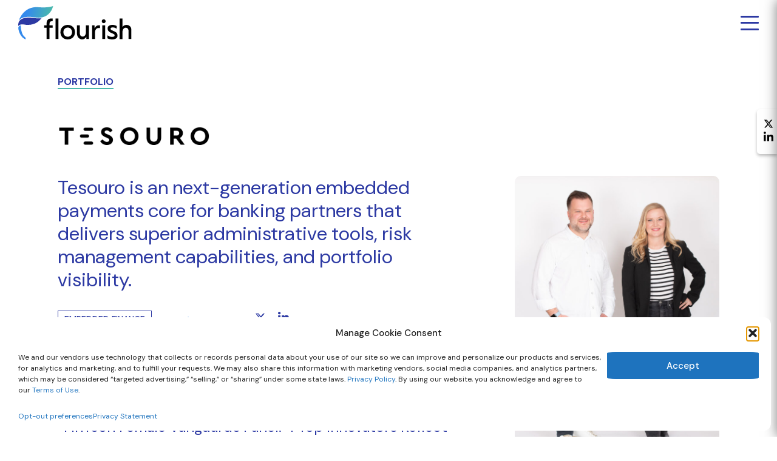

--- FILE ---
content_type: text/html; charset=UTF-8
request_url: https://flourishventures.com/investment-portfolio/tesouro/
body_size: 14575
content:
<!DOCTYPE html>
<html lang="en">
<head>
    <meta http-equiv="Content-Type" content="text/html; charset=UTF-8"/>
<meta id="meta" name="viewport" content="width=device-width, initial-scale=1.0"/>
<meta http-equiv="X-UA-Compatible" content="IE=edge"/>
<!--Removed bloginfo('name') from Title, letting Yoast take care of it-->
<title>Tesouro | Flourish Ventures</title>
<link rel="pingback" href="https://flourishventures.com/xmlrpc.php"/>

<!-- Manually including new DM Sans font -->
<link rel="preconnect" href="https://fonts.googleapis.com">
<link rel="preconnect" href="https://fonts.gstatic.com" crossorigin>
<link href="https://fonts.googleapis.com/css2?family=DM+Sans:ital,opsz,wght@0,9..40,100..1000;1,9..40,100..1000&display=swap"
      rel="stylesheet">


<!--Template Specific Scripts-->
<!--End Template Specific Scripts-->


<meta name='robots' content='index, follow, max-image-preview:large, max-snippet:-1, max-video-preview:-1' />
	<style>img:is([sizes="auto" i], [sizes^="auto," i]) { contain-intrinsic-size: 3000px 1500px }</style>
	<script type="text/javascript">
  var homeurl = "https://flourishventures.com/";
</script>

	<!-- This site is optimized with the Yoast SEO plugin v25.9 - https://yoast.com/wordpress/plugins/seo/ -->
	<link rel="canonical" href="https://flourishventures.com/investment-portfolio/tesouro/" />
	<meta property="og:locale" content="en_US" />
	<meta property="og:type" content="article" />
	<meta property="og:title" content="Tesouro | Flourish Ventures" />
	<meta property="og:url" content="https://flourishventures.com/investment-portfolio/tesouro/" />
	<meta property="og:site_name" content="Flourish Ventures" />
	<meta property="article:modified_time" content="2024-11-20T16:51:42+00:00" />
	<meta property="og:image" content="https://flourishventures.com/wp-content/uploads/2024/11/Tesouro-logo3.png" />
	<meta property="og:image:width" content="300" />
	<meta property="og:image:height" content="120" />
	<meta property="og:image:type" content="image/png" />
	<meta name="twitter:card" content="summary_large_image" />
	<meta name="twitter:site" content="@flourishVC" />
	<meta name="twitter:label1" content="Est. reading time" />
	<meta name="twitter:data1" content="1 minute" />
	<script type="application/ld+json" class="yoast-schema-graph">{"@context":"https://schema.org","@graph":[{"@type":"WebPage","@id":"https://flourishventures.com/investment-portfolio/tesouro/","url":"https://flourishventures.com/investment-portfolio/tesouro/","name":"Tesouro | Flourish Ventures","isPartOf":{"@id":"https://flourishventures.com/#website"},"primaryImageOfPage":{"@id":"https://flourishventures.com/investment-portfolio/tesouro/#primaryimage"},"image":{"@id":"https://flourishventures.com/investment-portfolio/tesouro/#primaryimage"},"thumbnailUrl":"https://flourishventures.com/wp-content/uploads/2024/11/Tesouro-logo3.png","datePublished":"2024-11-05T18:47:56+00:00","dateModified":"2024-11-20T16:51:42+00:00","breadcrumb":{"@id":"https://flourishventures.com/investment-portfolio/tesouro/#breadcrumb"},"inLanguage":"en-US","potentialAction":[{"@type":"ReadAction","target":["https://flourishventures.com/investment-portfolio/tesouro/"]}]},{"@type":"ImageObject","inLanguage":"en-US","@id":"https://flourishventures.com/investment-portfolio/tesouro/#primaryimage","url":"https://flourishventures.com/wp-content/uploads/2024/11/Tesouro-logo3.png","contentUrl":"https://flourishventures.com/wp-content/uploads/2024/11/Tesouro-logo3.png","width":300,"height":120},{"@type":"BreadcrumbList","@id":"https://flourishventures.com/investment-portfolio/tesouro/#breadcrumb","itemListElement":[{"@type":"ListItem","position":1,"name":"Home","item":"https://flourishventures.com/"},{"@type":"ListItem","position":2,"name":"Tesouro"}]},{"@type":"WebSite","@id":"https://flourishventures.com/#website","url":"https://flourishventures.com/","name":"Flourish Ventures","description":"We invest in mission-driven entrepreneurs and industry influencers working toward a fairer financial system.","publisher":{"@id":"https://flourishventures.com/#organization"},"alternateName":"Flourish","potentialAction":[{"@type":"SearchAction","target":{"@type":"EntryPoint","urlTemplate":"https://flourishventures.com/?s={search_term_string}"},"query-input":{"@type":"PropertyValueSpecification","valueRequired":true,"valueName":"search_term_string"}}],"inLanguage":"en-US"},{"@type":"Organization","@id":"https://flourishventures.com/#organization","name":"Flourish Ventures","alternateName":"Flourish","url":"https://flourishventures.com/","logo":{"@type":"ImageObject","inLanguage":"en-US","@id":"https://flourishventures.com/#/schema/logo/image/","url":"http://flourish.kmdg/wp-content/uploads/2022/02/flourish-logo-color.png","contentUrl":"http://flourish.kmdg/wp-content/uploads/2022/02/flourish-logo-color.png","width":312,"height":160,"caption":"Flourish Ventures"},"image":{"@id":"https://flourishventures.com/#/schema/logo/image/"},"sameAs":["https://x.com/flourishVC","https://www.linkedin.com/company/flourishvc/about/"]}]}</script>
	<!-- / Yoast SEO plugin. -->


<link rel='dns-prefetch' href='//ajax.googleapis.com' />
<link rel='dns-prefetch' href='//fonts.googleapis.com' />
<link rel='stylesheet' id='kmdg-page-builder-css' href='https://flourishventures.com/wp-content/plugins/kmdg-page-builder/assets/styles/css/default.css?ver=1.0.5.4' media='all' />
<link rel='stylesheet' id='main-css' href='https://flourishventures.com/wp-content/themes/kmdg/dist/css/style.css?ver=6.8.3' media='screen' />
<link rel='stylesheet' id='theme-print-css' href='https://flourishventures.com/wp-content/themes/kmdg/dist/css/print.css?ver=6.8.3' media='print' />
<link rel='stylesheet' id='acfgfs-enqueue-fonts-css' href='https://fonts.googleapis.com/css?family=DM+Sans%3A400%2C500%2C600%2C700%2Cregular%2C500%2C600%2C700%2Cregular%2C500%2C600%2C700%2Cregular%2C500%2C600%2C700%2Cregular%2C500%2C600%2C700%2Cregular%2C500%2C600%2C700%2Cregular%2C500%2C600%2C700%2Cregular%2C500%2C600%2C700&#038;subset=latin&#038;display=swap&#038;ver=6.8.3' media='all' />
<link rel='stylesheet' id='select2-css' href='https://flourishventures.com/wp-content/plugins/kmdg-post-filters/dist/css/select2.css?ver=1713892297' media='all' />
<link rel='stylesheet' id='kpf-main-css' href='https://flourishventures.com/wp-content/plugins/kmdg-post-filters/dist/css/PostFilters.css?ver=1713892297' media='all' />
<link rel='stylesheet' id='wp-block-library-css' href='https://flourishventures.com/wp-includes/css/dist/block-library/style.min.css?ver=6.8.3' media='all' />
<style id='classic-theme-styles-inline-css'>
/*! This file is auto-generated */
.wp-block-button__link{color:#fff;background-color:#32373c;border-radius:9999px;box-shadow:none;text-decoration:none;padding:calc(.667em + 2px) calc(1.333em + 2px);font-size:1.125em}.wp-block-file__button{background:#32373c;color:#fff;text-decoration:none}
</style>
<style id='safe-svg-svg-icon-style-inline-css'>
.safe-svg-cover{text-align:center}.safe-svg-cover .safe-svg-inside{display:inline-block;max-width:100%}.safe-svg-cover svg{fill:currentColor;height:100%;max-height:100%;max-width:100%;width:100%}

</style>
<style id='global-styles-inline-css'>
:root{--wp--preset--aspect-ratio--square: 1;--wp--preset--aspect-ratio--4-3: 4/3;--wp--preset--aspect-ratio--3-4: 3/4;--wp--preset--aspect-ratio--3-2: 3/2;--wp--preset--aspect-ratio--2-3: 2/3;--wp--preset--aspect-ratio--16-9: 16/9;--wp--preset--aspect-ratio--9-16: 9/16;--wp--preset--color--black: #000000;--wp--preset--color--cyan-bluish-gray: #abb8c3;--wp--preset--color--white: #ffffff;--wp--preset--color--pale-pink: #f78da7;--wp--preset--color--vivid-red: #cf2e2e;--wp--preset--color--luminous-vivid-orange: #ff6900;--wp--preset--color--luminous-vivid-amber: #fcb900;--wp--preset--color--light-green-cyan: #7bdcb5;--wp--preset--color--vivid-green-cyan: #00d084;--wp--preset--color--pale-cyan-blue: #8ed1fc;--wp--preset--color--vivid-cyan-blue: #0693e3;--wp--preset--color--vivid-purple: #9b51e0;--wp--preset--gradient--vivid-cyan-blue-to-vivid-purple: linear-gradient(135deg,rgba(6,147,227,1) 0%,rgb(155,81,224) 100%);--wp--preset--gradient--light-green-cyan-to-vivid-green-cyan: linear-gradient(135deg,rgb(122,220,180) 0%,rgb(0,208,130) 100%);--wp--preset--gradient--luminous-vivid-amber-to-luminous-vivid-orange: linear-gradient(135deg,rgba(252,185,0,1) 0%,rgba(255,105,0,1) 100%);--wp--preset--gradient--luminous-vivid-orange-to-vivid-red: linear-gradient(135deg,rgba(255,105,0,1) 0%,rgb(207,46,46) 100%);--wp--preset--gradient--very-light-gray-to-cyan-bluish-gray: linear-gradient(135deg,rgb(238,238,238) 0%,rgb(169,184,195) 100%);--wp--preset--gradient--cool-to-warm-spectrum: linear-gradient(135deg,rgb(74,234,220) 0%,rgb(151,120,209) 20%,rgb(207,42,186) 40%,rgb(238,44,130) 60%,rgb(251,105,98) 80%,rgb(254,248,76) 100%);--wp--preset--gradient--blush-light-purple: linear-gradient(135deg,rgb(255,206,236) 0%,rgb(152,150,240) 100%);--wp--preset--gradient--blush-bordeaux: linear-gradient(135deg,rgb(254,205,165) 0%,rgb(254,45,45) 50%,rgb(107,0,62) 100%);--wp--preset--gradient--luminous-dusk: linear-gradient(135deg,rgb(255,203,112) 0%,rgb(199,81,192) 50%,rgb(65,88,208) 100%);--wp--preset--gradient--pale-ocean: linear-gradient(135deg,rgb(255,245,203) 0%,rgb(182,227,212) 50%,rgb(51,167,181) 100%);--wp--preset--gradient--electric-grass: linear-gradient(135deg,rgb(202,248,128) 0%,rgb(113,206,126) 100%);--wp--preset--gradient--midnight: linear-gradient(135deg,rgb(2,3,129) 0%,rgb(40,116,252) 100%);--wp--preset--font-size--small: 13px;--wp--preset--font-size--medium: 20px;--wp--preset--font-size--large: 36px;--wp--preset--font-size--x-large: 42px;--wp--preset--spacing--20: 0.44rem;--wp--preset--spacing--30: 0.67rem;--wp--preset--spacing--40: 1rem;--wp--preset--spacing--50: 1.5rem;--wp--preset--spacing--60: 2.25rem;--wp--preset--spacing--70: 3.38rem;--wp--preset--spacing--80: 5.06rem;--wp--preset--shadow--natural: 6px 6px 9px rgba(0, 0, 0, 0.2);--wp--preset--shadow--deep: 12px 12px 50px rgba(0, 0, 0, 0.4);--wp--preset--shadow--sharp: 6px 6px 0px rgba(0, 0, 0, 0.2);--wp--preset--shadow--outlined: 6px 6px 0px -3px rgba(255, 255, 255, 1), 6px 6px rgba(0, 0, 0, 1);--wp--preset--shadow--crisp: 6px 6px 0px rgba(0, 0, 0, 1);}:where(.is-layout-flex){gap: 0.5em;}:where(.is-layout-grid){gap: 0.5em;}body .is-layout-flex{display: flex;}.is-layout-flex{flex-wrap: wrap;align-items: center;}.is-layout-flex > :is(*, div){margin: 0;}body .is-layout-grid{display: grid;}.is-layout-grid > :is(*, div){margin: 0;}:where(.wp-block-columns.is-layout-flex){gap: 2em;}:where(.wp-block-columns.is-layout-grid){gap: 2em;}:where(.wp-block-post-template.is-layout-flex){gap: 1.25em;}:where(.wp-block-post-template.is-layout-grid){gap: 1.25em;}.has-black-color{color: var(--wp--preset--color--black) !important;}.has-cyan-bluish-gray-color{color: var(--wp--preset--color--cyan-bluish-gray) !important;}.has-white-color{color: var(--wp--preset--color--white) !important;}.has-pale-pink-color{color: var(--wp--preset--color--pale-pink) !important;}.has-vivid-red-color{color: var(--wp--preset--color--vivid-red) !important;}.has-luminous-vivid-orange-color{color: var(--wp--preset--color--luminous-vivid-orange) !important;}.has-luminous-vivid-amber-color{color: var(--wp--preset--color--luminous-vivid-amber) !important;}.has-light-green-cyan-color{color: var(--wp--preset--color--light-green-cyan) !important;}.has-vivid-green-cyan-color{color: var(--wp--preset--color--vivid-green-cyan) !important;}.has-pale-cyan-blue-color{color: var(--wp--preset--color--pale-cyan-blue) !important;}.has-vivid-cyan-blue-color{color: var(--wp--preset--color--vivid-cyan-blue) !important;}.has-vivid-purple-color{color: var(--wp--preset--color--vivid-purple) !important;}.has-black-background-color{background-color: var(--wp--preset--color--black) !important;}.has-cyan-bluish-gray-background-color{background-color: var(--wp--preset--color--cyan-bluish-gray) !important;}.has-white-background-color{background-color: var(--wp--preset--color--white) !important;}.has-pale-pink-background-color{background-color: var(--wp--preset--color--pale-pink) !important;}.has-vivid-red-background-color{background-color: var(--wp--preset--color--vivid-red) !important;}.has-luminous-vivid-orange-background-color{background-color: var(--wp--preset--color--luminous-vivid-orange) !important;}.has-luminous-vivid-amber-background-color{background-color: var(--wp--preset--color--luminous-vivid-amber) !important;}.has-light-green-cyan-background-color{background-color: var(--wp--preset--color--light-green-cyan) !important;}.has-vivid-green-cyan-background-color{background-color: var(--wp--preset--color--vivid-green-cyan) !important;}.has-pale-cyan-blue-background-color{background-color: var(--wp--preset--color--pale-cyan-blue) !important;}.has-vivid-cyan-blue-background-color{background-color: var(--wp--preset--color--vivid-cyan-blue) !important;}.has-vivid-purple-background-color{background-color: var(--wp--preset--color--vivid-purple) !important;}.has-black-border-color{border-color: var(--wp--preset--color--black) !important;}.has-cyan-bluish-gray-border-color{border-color: var(--wp--preset--color--cyan-bluish-gray) !important;}.has-white-border-color{border-color: var(--wp--preset--color--white) !important;}.has-pale-pink-border-color{border-color: var(--wp--preset--color--pale-pink) !important;}.has-vivid-red-border-color{border-color: var(--wp--preset--color--vivid-red) !important;}.has-luminous-vivid-orange-border-color{border-color: var(--wp--preset--color--luminous-vivid-orange) !important;}.has-luminous-vivid-amber-border-color{border-color: var(--wp--preset--color--luminous-vivid-amber) !important;}.has-light-green-cyan-border-color{border-color: var(--wp--preset--color--light-green-cyan) !important;}.has-vivid-green-cyan-border-color{border-color: var(--wp--preset--color--vivid-green-cyan) !important;}.has-pale-cyan-blue-border-color{border-color: var(--wp--preset--color--pale-cyan-blue) !important;}.has-vivid-cyan-blue-border-color{border-color: var(--wp--preset--color--vivid-cyan-blue) !important;}.has-vivid-purple-border-color{border-color: var(--wp--preset--color--vivid-purple) !important;}.has-vivid-cyan-blue-to-vivid-purple-gradient-background{background: var(--wp--preset--gradient--vivid-cyan-blue-to-vivid-purple) !important;}.has-light-green-cyan-to-vivid-green-cyan-gradient-background{background: var(--wp--preset--gradient--light-green-cyan-to-vivid-green-cyan) !important;}.has-luminous-vivid-amber-to-luminous-vivid-orange-gradient-background{background: var(--wp--preset--gradient--luminous-vivid-amber-to-luminous-vivid-orange) !important;}.has-luminous-vivid-orange-to-vivid-red-gradient-background{background: var(--wp--preset--gradient--luminous-vivid-orange-to-vivid-red) !important;}.has-very-light-gray-to-cyan-bluish-gray-gradient-background{background: var(--wp--preset--gradient--very-light-gray-to-cyan-bluish-gray) !important;}.has-cool-to-warm-spectrum-gradient-background{background: var(--wp--preset--gradient--cool-to-warm-spectrum) !important;}.has-blush-light-purple-gradient-background{background: var(--wp--preset--gradient--blush-light-purple) !important;}.has-blush-bordeaux-gradient-background{background: var(--wp--preset--gradient--blush-bordeaux) !important;}.has-luminous-dusk-gradient-background{background: var(--wp--preset--gradient--luminous-dusk) !important;}.has-pale-ocean-gradient-background{background: var(--wp--preset--gradient--pale-ocean) !important;}.has-electric-grass-gradient-background{background: var(--wp--preset--gradient--electric-grass) !important;}.has-midnight-gradient-background{background: var(--wp--preset--gradient--midnight) !important;}.has-small-font-size{font-size: var(--wp--preset--font-size--small) !important;}.has-medium-font-size{font-size: var(--wp--preset--font-size--medium) !important;}.has-large-font-size{font-size: var(--wp--preset--font-size--large) !important;}.has-x-large-font-size{font-size: var(--wp--preset--font-size--x-large) !important;}
:where(.wp-block-post-template.is-layout-flex){gap: 1.25em;}:where(.wp-block-post-template.is-layout-grid){gap: 1.25em;}
:where(.wp-block-columns.is-layout-flex){gap: 2em;}:where(.wp-block-columns.is-layout-grid){gap: 2em;}
:root :where(.wp-block-pullquote){font-size: 1.5em;line-height: 1.6;}
</style>
<link rel='stylesheet' id='css/e2pdf.frontend.global-css' href='https://flourishventures.com/wp-content/plugins/e2pdf/css/e2pdf.frontend.global.css?ver=1.28.09' media='all' />
<link rel='stylesheet' id='image-map-pro-dist-css-css' href='https://flourishventures.com/wp-content/plugins/image-map-pro-wordpress/css/image-map-pro.min.css?ver=5.6.9' media='' />
<link rel='stylesheet' id='kmdg-menu-elements-css' href='https://flourishventures.com/wp-content/plugins/kmdg-menu-elements/dist/css/menu-elements.css?ver=1713892298' media='all' />
<link rel='stylesheet' id='cmplz-general-css' href='https://flourishventures.com/wp-content/plugins/complianz-gdpr-premium/assets/css/cookieblocker.min.css?ver=1760041383' media='all' />
<link rel='stylesheet' id='builder-custom-theme-css' href='https://flourishventures.com/wp-content/plugins/kmdg-page-builder/assets/styles/css/theme.css?ver=1742847899' media='all' />
<link rel='stylesheet' id='tablepress-default-css' href='https://flourishventures.com/wp-content/plugins/tablepress/css/build/default.css?ver=3.2.1' media='all' />
<script src="//ajax.googleapis.com/ajax/libs/jquery/3.4.1/jquery.min.js?ver=3.4.1" id="jquery-js"></script>
<script src="https://flourishventures.com/wp-content/plugins/e2pdf/js/e2pdf.frontend.js?ver=1.28.09" id="js/e2pdf.frontend-js"></script>
<link rel="https://api.w.org/" href="https://flourishventures.com/wp-json/" /><link rel="alternate" title="JSON" type="application/json" href="https://flourishventures.com/wp-json/wp/v2/portfolio/52440" /><style type="text/css">.theme-responsive-image {max-width: 100%;max-height: 100%;background-size: cover;background-position: center center;background-repeat: no-repeat;display: inline-block;font-size: 0;overflow: hidden;}.theme-responsive-image img {width: 100%;max-width: 100%;max-height: 100%;height: auto;visibility: hidden;}</style>			<style>.cmplz-hidden {
					display: none !important;
				}</style><link rel="icon" href="https://flourishventures.com/wp-content/uploads/2024/08/cropped-2024LeafOnly_Favicon-1-32x32.png" sizes="32x32" />
<link rel="icon" href="https://flourishventures.com/wp-content/uploads/2024/08/cropped-2024LeafOnly_Favicon-1-192x192.png" sizes="192x192" />
<link rel="apple-touch-icon" href="https://flourishventures.com/wp-content/uploads/2024/08/cropped-2024LeafOnly_Favicon-1-180x180.png" />
<meta name="msapplication-TileImage" content="https://flourishventures.com/wp-content/uploads/2024/08/cropped-2024LeafOnly_Favicon-1-270x270.png" />
</head>
<body class="wp-singular portfolio-template-default single single-portfolio postid-52440 wp-theme-kmdg">
        <div class="site-wrapper">
        <header class="site_header ">
    <div class="site_header__wrapper">
        
<div class="site-logo">
    <a href="https://flourishventures.com/">
        <img src="https://flourishventures.com/wp-content/uploads/2024/06/Flourish-Logo-Color-Gradient.svg" alt="Logo" />
    </a>
</div>        <div class="site_header__hamburger">
            <span class="line line--1"></span>
            <span class="line line--2"></span>
            <span class="line line--3"></span>
        </div>
    </div>
    <nav class="site_header__menu" role="navigation">
        <div class="site_header__menuHeader">
            <div class="site_header__closeBtn">
                <div class="site_header__cross"></div>
            </div>
        </div>
        <div class="site_header__navWrapper">
            <ul id="menu-main-menu" class="site_header__mainNav"><li id="menu-item-7493" class="menu-item menu-item-type-post_type menu-item-object-page menu-item-has-children menu-item-7493"><a href="https://flourishventures.com/about-us/">About Us</a>
<ul class="sub-menu">
	<li id="menu-item-15164" class="menu-elements__title menu-item menu-item-type-title menu-item-object-title menu-elements__title--show-subnav menu-item-15164"><a href='https://flourishventures.com/about-us/' class='menu-elements__titleText'>Who We Are</a></li>
	<li id="menu-item-6857" class="menu-elements__title menu-item menu-item-type-title menu-item-object-title menu-elements__title--show-subnav menu-item-6857"><a href='https://flourishventures.com/fair-finance/' class='menu-elements__titleText'>What We Believe</a></li>
	<li id="menu-item-6865" class="menu-elements__title menu-item menu-item-type-title menu-item-object-title menu-elements__title--show-subnav menu-item-6865"><a href='https://flourishventures.com/how-we-work/' class='menu-elements__titleText'>How We Work</a></li>
</ul>
</li>
<li id="menu-item-3646" class="menu-item menu-item-type-custom menu-item-object-custom menu-item-has-children menu-item-3646"><a href="https://flourishventures.com/portfolio/">Portfolio</a>
<ul class="sub-menu">
	<li id="menu-item-40447" class="menu-elements__title menu-item menu-item-type-title menu-item-object-title menu-item-40447"><a href='https://flourishventures.com/portfolio/' class='menu-elements__titleText'>All</a></li>
	<li id="menu-item-23763" class="menu-elements__title menu-item menu-item-type-title menu-item-object-title menu-item-has-children menu-elements__title--show-subnav menu-item-23763"><a href='https://flourishventures.com/portfolio/digital-banking/' class='menu-elements__titleText'>Investment Themes</a>
	<ul class="sub-menu">
		<li id="menu-item-46478" class="menu-item menu-item-type-custom menu-item-object-custom menu-item-46478"><a href="https://flourishventures.com/portfolio/digital-banking/">Digital Banking</a></li>
		<li id="menu-item-46481" class="menu-item menu-item-type-custom menu-item-object-custom menu-item-46481"><a href="https://flourishventures.com/portfolio/embedded-finance/">Embedded Finance</a></li>
		<li id="menu-item-46484" class="menu-item menu-item-type-custom menu-item-object-custom menu-item-46484"><a href="https://flourishventures.com/portfolio/frontier/">Frontier</a></li>
		<li id="menu-item-46487" class="menu-item menu-item-type-custom menu-item-object-custom menu-item-46487"><a href="https://flourishventures.com/portfolio/infrastructure/">Infrastructure</a></li>
		<li id="menu-item-46490" class="menu-item menu-item-type-custom menu-item-object-custom menu-item-46490"><a href="https://flourishventures.com/portfolio/insurtech/">Insurtech</a></li>
		<li id="menu-item-46493" class="menu-item menu-item-type-custom menu-item-object-custom menu-item-46493"><a href="https://flourishventures.com/portfolio/regtech/">Regtech</a></li>
		<li id="menu-item-46496" class="menu-item menu-item-type-custom menu-item-object-custom menu-item-46496"><a href="https://flourishventures.com/portfolio/ecosystem/">Ecosystem</a></li>
		<li id="menu-item-52179" class="menu-item menu-item-type-custom menu-item-object-custom menu-item-52179"><a href="https://flourishventures.com/portfolio/media-money/">Media &#038; Money</a></li>
	</ul>
</li>
</ul>
</li>
<li id="menu-item-3649" class="menu-item menu-item-type-custom menu-item-object-custom menu-item-has-children menu-item-3649"><a href="https://flourishventures.com/people/">People</a>
<ul class="sub-menu">
	<li id="menu-item-23577" class="menu-elements__title menu-item menu-item-type-title menu-item-object-title menu-elements__title--show-subnav menu-item-23577"><a href='https://flourishventures.com/people/' class='menu-elements__titleText'>Meet the Team</a></li>
	<li id="menu-item-40363" class="menu-elements__title menu-item menu-item-type-title menu-item-object-title menu-item-has-children menu-elements__title--show-subnav menu-item-40363"><a href='https://flourishventures.com/portfolio/united-states/' class='menu-elements__titleText'>Regions</a>
	<ul class="sub-menu">
		<li id="menu-item-46499" class="menu-item menu-item-type-custom menu-item-object-custom menu-item-46499"><a href="https://flourishventures.com/portfolio/united-states/">United States</a></li>
		<li id="menu-item-46502" class="menu-item menu-item-type-custom menu-item-object-custom menu-item-46502"><a href="https://flourishventures.com/portfolio/africa/">Africa</a></li>
		<li id="menu-item-46505" class="menu-item menu-item-type-custom menu-item-object-custom menu-item-46505"><a href="https://flourishventures.com/portfolio/india/">India</a></li>
		<li id="menu-item-46511" class="menu-item menu-item-type-custom menu-item-object-custom menu-item-46511"><a href="https://flourishventures.com/portfolio/latin-america/">Latin America</a></li>
		<li id="menu-item-46508" class="menu-item menu-item-type-custom menu-item-object-custom menu-item-46508"><a href="https://flourishventures.com/portfolio/southeast-asia/">Southeast Asia</a></li>
	</ul>
</li>
</ul>
</li>
<li id="menu-item-15284" class="menu-item menu-item-type-post_type menu-item-object-page menu-item-has-children menu-item-15284"><a href="https://flourishventures.com/insights/">Insights</a>
<ul class="sub-menu">
	<li id="menu-item-23795" class="menu-elements__title menu-item menu-item-type-title menu-item-object-title menu-item-23795"><a href='https://flourishventures.com/insights/?post-type=news' class='menu-elements__titleText'>News</a></li>
	<li id="menu-item-23799" class="menu-elements__title menu-item menu-item-type-title menu-item-object-title menu-item-23799"><a href='https://flourishventures.com/insights/?post-type=post' class='menu-elements__titleText'>Blog</a></li>
	<li id="menu-item-52129" class="menu-elements__title menu-item menu-item-type-title menu-item-object-title menu-item-52129"><a href='https://flourishventures.com/insights/?post-type=podcast' class='menu-elements__titleText'>Podcasts</a></li>
	<li id="menu-item-23803" class="menu-elements__title menu-item menu-item-type-title menu-item-object-title menu-item-23803"><a href='https://flourishventures.com/insights/?post-type=webinar' class='menu-elements__titleText'>Events</a></li>
	<li id="menu-item-52126" class="menu-elements__title menu-item menu-item-type-title menu-item-object-title menu-item-52126"><a href='https://flourishventures.com/our-research/' class='menu-elements__titleText'>Research</a></li>
	<li id="menu-item-52181" class="menu-elements__title menu-item menu-item-type-title menu-item-object-title menu-item-52181"><a href='https://flourishventures.com/portfolio/media-money/' class='menu-elements__titleText'>Media &#038; Money</a></li>
</ul>
</li>
<li id="menu-item-23815" class="menu-item menu-item-type-custom menu-item-object-custom menu-item-has-children menu-item-23815"><a href="https://flourishventures.com/founder-wellbeing">FOUNDERS</a>
<ul class="sub-menu">
	<li id="menu-item-52128" class="menu-elements__title menu-item menu-item-type-title menu-item-object-title menu-item-52128"><a href='https://flourishventures.com/founder-wellbeing/' class='menu-elements__titleText'>Founder Wellbeing</a></li>
	<li id="menu-item-52084" class="menu-elements__title menu-item menu-item-type-title menu-item-object-title menu-elements__title--show-subnav menu-item-52084"><a href='https://flourishventures.com/founder-support/' class='menu-elements__titleText'>Support</a></li>
</ul>
</li>
<li id="menu-item-33115" class="menu-item menu-item-type-post_type menu-item-object-page menu-item-33115"><a href="https://flourishventures.com/contact/">Contact</a></li>
</ul>            <div class="site_header__subNav">
            </div>
        </div>
            </nav>
</header>
        <div class="main-wrapper">

<section id="page-tesouro" class="template template-portfolio" role="main">

        <div class="single_post single_post--portfolio single_post--portfolio--default builder-theme-override builder-theme--main-theme-blog-fonts">

        
            <div class="u-builder-container-width u-builder-container-width--1100">
    <div class="blog_row row">

        <div class="col-md-12">
            <div class="single_post__subhead">
                                    <a href="https://flourishventures.com/portfolio/">
                        <span>Portfolio</span>
                    </a>
                            </div>
                            <div class="single_post__image">
                    <img width="300" height="120" src="https://flourishventures.com/wp-content/uploads/2024/11/Tesouro-logo3.png" class="attachment-pb-large size-pb-large" alt="" decoding="async" srcset="https://flourishventures.com/wp-content/uploads/2024/11/Tesouro-logo3.png 300w, https://flourishventures.com/wp-content/uploads/2024/11/Tesouro-logo3-100x40.png 100w" sizes="(max-width: 300px) 100vw, 300px" />                </div>
                    </div>
        <div class="col-md-8">
            <div class="single_post__main">

                                    <h1 class="single_post__blurb">
                        Tesouro is an next-generation embedded payments core for banking partners that delivers superior administrative tools, risk management capabilities, and portfolio visibility.                    </h1>
                
                <!-- Location & Social Media -->
                <div class="single_post__meta">
                    <div class="single_post__categories">
                                                                            <span class="single_category">
                                Embedded Finance                            </span>
                                            </div>
                                            <div class="single_post__social">
                                                            <div class="social_media__wrap social_media__wrap--website">
                                    <a class="social_media__icon social_media__icon--website"
                                       href="https://www.tesouro.com"
                                       target="_blank" rel="noopener"
                                       data-title="Website" title="Website">
                                                                                    www.tesouro.com                                                                            </a>
                                </div>
                                                                                        <div class="social_media__wrap">
                                    <a class="social_media__icon social_media__icon--twitter"
                                       href="https://twitter.com/tesourohq" target="_blank" rel="noopener noreferrer"
                                       data-title="Twitter" title="Twitter">
                                        <svg xmlns="http://www.w3.org/2000/svg"
                                             viewBox="0 0 512 512">
                                            <path d="M389.2 48h70.6L305.6 224.2 487 464H345L233.7 318.6 106.5 464H35.8L200.7 275.5 26.8 48H172.4L272.9 180.9 389.2 48zM364.4 421.8h39.1L151.1 88h-42L364.4 421.8z"/>
                                        </svg>
                                    </a>
                                </div>
                                                                                                                    <div class="social_media__wrap">
                                    <a class="social_media__icon social_media__icon--linkedin"
                                       href="https://www.linkedin.com/company/tesouro/about/" target="_blank"
                                       rel="noopener noreferrer"
                                       data-title="Linkedin" title="Linkedin">
                                        <svg xmlns="http://www.w3.org/2000/svg"
                                             viewBox="0 0 448 512">
                                            <path d="M100.3 448H7.4V148.9h92.9zM53.8 108.1C24.1 108.1 0 83.5 0 53.8a53.8 53.8 0 0 1 107.6 0c0 29.7-24.1 54.3-53.8 54.3zM447.9 448h-92.7V302.4c0-34.7-.7-79.2-48.3-79.2-48.3 0-55.7 37.7-55.7 76.7V448h-92.8V148.9h89.1v40.8h1.3c12.4-23.5 42.7-48.3 87.9-48.3 94 0 111.3 61.9 111.3 142.3V448z"/>
                                        </svg>
                                    </a>
                                </div>
                                                    </div>
                                    </div>

                
                <!-- Why we Invested -->
                
                                    <div class="single_post__in_the_news">
                        <div class="single_post__section">In The News</div>

                        <form id="kpfsc-8218cb66cb8cf5eadb8620dce468ac0c"
     class="kmdg-post-filters kpfsc--no-js kpfsc kpfsc--insights-template kpfsc--no-more  "
     data-settings="{&quot;queryMeta&quot;:{&quot;validTypes&quot;:[&quot;post&quot;,&quot;page&quot;,&quot;news&quot;,&quot;podcast&quot;,&quot;team-members&quot;,&quot;portfolio&quot;,&quot;research&quot;,&quot;webinar&quot;],&quot;postFields&quot;:[&quot;ID&quot;,&quot;post_content&quot;,&quot;post_type&quot;,&quot;post_title&quot;,&quot;post_excerpt&quot;,&quot;post_date&quot;,&quot;post_link&quot;,&quot;post_image&quot;],&quot;posts&quot;:1,&quot;pages&quot;:1,&quot;selected&quot;:{&quot;investment-company&quot;:[3566]},&quot;query&quot;:{&quot;types&quot;:{&quot;0&quot;:&quot;post&quot;,&quot;2&quot;:&quot;news&quot;,&quot;3&quot;:&quot;podcast&quot;,&quot;6&quot;:&quot;research&quot;,&quot;7&quot;:&quot;webinar&quot;},&quot;limit&quot;:3,&quot;more&quot;:3,&quot;filters&quot;:[&quot;investment-company&quot;],&quot;page&quot;:1,&quot;order&quot;:{&quot;date&quot;:&quot;DESC&quot;},&quot;search&quot;:&quot;&quot;,&quot;relationship&quot;:&quot;AND&quot;}},&quot;filterData&quot;:[&quot;investment-company&quot;],&quot;filterPage&quot;:1,&quot;btnText&quot;:&quot;Load More&quot;,&quot;filterLimit&quot;:&quot;3&quot;,&quot;filterMore&quot;:3,&quot;filterSelected&quot;:{&quot;investment-company&quot;:[3566]},&quot;pagination&quot;:false,&quot;template&quot;:&quot;insights&quot;,&quot;useTypeFilter&quot;:true,&quot;useSearch&quot;:true,&quot;showControls&quot;:false,&quot;showMore&quot;:true,&quot;showClear&quot;:true,&quot;hiddenFilters&quot;:[],&quot;parent&quot;:null}"
     data-template="insights"
>
    
    
    <div class="kpfsc__posts">
                    <div class="kpfsc__post">
    <a class="kpfsc__post-wrap" href="https://flourishventures.com/event/fintech-female-vanguards-4-top-female-innovators-reflect-on-career-paths-and-startup-leadership/">

        <div class="kpfsc__top">
            <div class="kpfsc__post-type kpfsc__post-type--webinar">
                Events
            </div>
            <div class="kpfsc__post-cat kpfsc__post-cat--video">
                video
            </div>
            <div class="kpfsc__post-date">
                March 08, 2024
            </div>
        </div>
        <div class="kpfsc__post-title">
            FinTech Female Vanguards Panel: 4 Top Innovators Reflect on Career Paths and Startup Leadership
        </div>
        <div class="kpfsc__post-excerpt">
            To celebrate Women’s History Month, Flourish Venture Partner Sarah Morgenstern hosted a conversation with four inspiring female executives who are shaping the future of fintech.
        </div>
    </a>

    <div class="kpfsc__post-divider"></div>
</div>
            </div>

    <div class="kpfsc__no-posts">
    No posts found! Try adjusting your filters.
</div>
    <div class="kpfsc__pagination">
                            <a href="https://flourishventures.com/investment-portfolio/tesouro/?investment-company%5B0%5D=3566&post-page=2&search=" class="kpfsc__load-more">
                Load More            </a>
            </div>

    <div class="kpfsc__explore" role="directory">
        <h3>Explore these posts...</h3>
        <h4>By Post Type:</h4>
        <ul>
                            <li>
                    <a href="https://flourishventures.com">
                        Blog                    </a>
                </li>
                            <li>
                    <a href="https://flourishventures.com/news/">
                        News                    </a>
                </li>
                            <li>
                    <a href="https://flourishventures.com/podcast/">
                        Podcasts                    </a>
                </li>
                            <li>
                    <a href="https://flourishventures.com/research/">
                        Research                    </a>
                </li>
                            <li>
                    <a href="https://flourishventures.com/event/">
                        Events                    </a>
                </li>
                    </ul>
        <h4>By Taxonomy:</h4>
        <ul>
                            <li>
                    <h5>Company</h5>
                    <ul>
                                                    <li>
                                <a href="https://flourishventures.com/perspectives/investment-company/affordplan/">AffordPlan</a>
                            </li>
                                                    <li>
                                <a href="https://flourishventures.com/perspectives/investment-company/akua/">Akua</a>
                            </li>
                                                    <li>
                                <a href="https://flourishventures.com/perspectives/investment-company/albo/">Albo</a>
                            </li>
                                                    <li>
                                <a href="https://flourishventures.com/perspectives/investment-company/alliance-for-innovative-regulation-air/">Alliance for Innovative Regulation (AIR)</a>
                            </li>
                                                    <li>
                                <a href="https://flourishventures.com/perspectives/investment-company/alloy/">Alloy</a>
                            </li>
                                                    <li>
                                <a href="https://flourishventures.com/perspectives/investment-company/apnaklub/">Apnaklub</a>
                            </li>
                                                    <li>
                                <a href="https://flourishventures.com/perspectives/investment-company/apollo-agriculture/">Apollo Agriculture</a>
                            </li>
                                                    <li>
                                <a href="https://flourishventures.com/perspectives/investment-company/aquaconnect/">Aquaconnect</a>
                            </li>
                                                    <li>
                                <a href="https://flourishventures.com/perspectives/investment-company/aspiration/">Aspiration</a>
                            </li>
                                                    <li>
                                <a href="https://flourishventures.com/perspectives/investment-company/better-than-cash-alliance/">Better Than Cash Alliance</a>
                            </li>
                                                    <li>
                                <a href="https://flourishventures.com/perspectives/investment-company/bluprynt/">Bluprynt</a>
                            </li>
                                                    <li>
                                <a href="https://flourishventures.com/perspectives/investment-company/brick/">Brick</a>
                            </li>
                                                    <li>
                                <a href="https://flourishventures.com/perspectives/investment-company/brico/">Brico</a>
                            </li>
                                                    <li>
                                <a href="https://flourishventures.com/perspectives/investment-company/brigit/">Brigit</a>
                            </li>
                                                    <li>
                                <a href="https://flourishventures.com/perspectives/investment-company/cambridge-blockchain/">Cambridge Blockchain</a>
                            </li>
                                                    <li>
                                <a href="https://flourishventures.com/perspectives/investment-company/cgap/">CGAP</a>
                            </li>
                                                    <li>
                                <a href="https://flourishventures.com/perspectives/investment-company/chime/">Chime</a>
                            </li>
                                                    <li>
                                <a href="https://flourishventures.com/perspectives/investment-company/cipherowl/">CipherOwl</a>
                            </li>
                                                    <li>
                                <a href="https://flourishventures.com/perspectives/investment-company/clerkie/">Clerkie</a>
                            </li>
                                                    <li>
                                <a href="https://flourishventures.com/perspectives/investment-company/consumer-reports/">Consumer Reports</a>
                            </li>
                                                    <li>
                                <a href="https://flourishventures.com/perspectives/investment-company/credflow/">Credflow</a>
                            </li>
                                                    <li>
                                <a href="https://flourishventures.com/perspectives/investment-company/curbwaste/">CurbWaste</a>
                            </li>
                                                    <li>
                                <a href="https://flourishventures.com/perspectives/investment-company/dinie/">Dinie</a>
                            </li>
                                                    <li>
                                <a href="https://flourishventures.com/perspectives/investment-company/dolado/">Dolado</a>
                            </li>
                                                    <li>
                                <a href="https://flourishventures.com/perspectives/investment-company/earnup/">EarnUp</a>
                            </li>
                                                    <li>
                                <a href="https://flourishventures.com/perspectives/investment-company/ecurrency-mint/">eCurrency Mint</a>
                            </li>
                                                    <li>
                                <a href="https://flourishventures.com/perspectives/investment-company/fairmoney/">FairMoney</a>
                            </li>
                                                    <li>
                                <a href="https://flourishventures.com/perspectives/investment-company/financial-health-network/">Financial Health Network</a>
                            </li>
                                                    <li>
                                <a href="https://flourishventures.com/perspectives/investment-company/financial-service-innovators-association/">Financial Service Innovators Association</a>
                            </li>
                                                    <li>
                                <a href="https://flourishventures.com/perspectives/investment-company/finreglab/">FinRegLab</a>
                            </li>
                                                    <li>
                                <a href="https://flourishventures.com/perspectives/investment-company/flash/">Flash</a>
                            </li>
                                                    <li>
                                <a href="https://flourishventures.com/perspectives/investment-company/flutterwave/">Flutterwave</a>
                            </li>
                                                    <li>
                                <a href="https://flourishventures.com/perspectives/investment-company/fuse/">Fuse</a>
                            </li>
                                                    <li>
                                <a href="https://flourishventures.com/perspectives/investment-company/grab-financial-group/">Grab Financial Group</a>
                            </li>
                                                    <li>
                                <a href="https://flourishventures.com/perspectives/investment-company/gramcover/">GramCover</a>
                            </li>
                                                    <li>
                                <a href="https://flourishventures.com/perspectives/investment-company/heru/">Heru</a>
                            </li>
                                                    <li>
                                <a href="https://flourishventures.com/perspectives/investment-company/honeycoin/">Honeycoin</a>
                            </li>
                                                    <li>
                                <a href="https://flourishventures.com/perspectives/investment-company/hummingbird/">Hummingbird</a>
                            </li>
                                                    <li>
                                <a href="https://flourishventures.com/perspectives/investment-company/indifi/">Indifi</a>
                            </li>
                                                    <li>
                                <a href="https://flourishventures.com/perspectives/investment-company/jetty/">Jetty</a>
                            </li>
                                                    <li>
                                <a href="https://flourishventures.com/perspectives/investment-company/juntos/">Juntos</a>
                            </li>
                                                    <li>
                                <a href="https://flourishventures.com/perspectives/investment-company/kaleidofin/">Kaleidofin</a>
                            </li>
                                                    <li>
                                <a href="https://flourishventures.com/perspectives/investment-company/kamino/">Kamino</a>
                            </li>
                                                    <li>
                                <a href="https://flourishventures.com/perspectives/investment-company/kin/">Kin</a>
                            </li>
                                                    <li>
                                <a href="https://flourishventures.com/perspectives/investment-company/lemonada-media/">Lemonada Media</a>
                            </li>
                                                    <li>
                                <a href="https://flourishventures.com/perspectives/investment-company/lidya/">Lidya</a>
                            </li>
                                                    <li>
                                <a href="https://flourishventures.com/perspectives/investment-company/liquid/">Liquid</a>
                            </li>
                                                    <li>
                                <a href="https://flourishventures.com/perspectives/investment-company/m2p-fintech/">M2P Fintech</a>
                            </li>
                                                    <li>
                                <a href="https://flourishventures.com/perspectives/investment-company/madica/">Madica</a>
                            </li>
                                                    <li>
                                <a href="https://flourishventures.com/perspectives/investment-company/mantl/">MANTL</a>
                            </li>
                                                    <li>
                                <a href="https://flourishventures.com/perspectives/investment-company/mapan/">Mapan</a>
                            </li>
                                                    <li>
                                <a href="https://flourishventures.com/perspectives/investment-company/maxab/">MaxAB</a>
                            </li>
                                                    <li>
                                <a href="https://flourishventures.com/perspectives/investment-company/merce-do-bairro/">Merce do Bairro</a>
                            </li>
                                                    <li>
                                <a href="https://flourishventures.com/perspectives/investment-company/micro-insurance-corporation-microensure/">Micro Insurance Corporation (MicroEnsure)</a>
                            </li>
                                                    <li>
                                <a href="https://flourishventures.com/perspectives/investment-company/moradauno/">MoradaUno</a>
                            </li>
                                                    <li>
                                <a href="https://flourishventures.com/perspectives/investment-company/mrs-dow-jones/">Mrs Dow Jones</a>
                            </li>
                                                    <li>
                                <a href="https://flourishventures.com/perspectives/investment-company/myshubhlife/">MyShubhLife</a>
                            </li>
                                                    <li>
                                <a href="https://flourishventures.com/perspectives/investment-company/neogrowth/">NeoGrowth</a>
                            </li>
                                                    <li>
                                <a href="https://flourishventures.com/perspectives/investment-company/neon/">Neon</a>
                            </li>
                                                    <li>
                                <a href="https://flourishventures.com/perspectives/investment-company/paga/">Paga</a>
                            </li>
                                                    <li>
                                <a href="https://flourishventures.com/perspectives/investment-company/propel/">Propel</a>
                            </li>
                                                    <li>
                                <a href="https://flourishventures.com/perspectives/investment-company/pula/">Pula</a>
                            </li>
                                                    <li>
                                <a href="https://flourishventures.com/perspectives/investment-company/qoala/">Qoala</a>
                            </li>
                                                    <li>
                                <a href="https://flourishventures.com/perspectives/investment-company/queuebuster/">QueueBuster</a>
                            </li>
                                                    <li>
                                <a href="https://flourishventures.com/perspectives/investment-company/reserv/">Reserv</a>
                            </li>
                                                    <li>
                                <a href="https://flourishventures.com/perspectives/investment-company/ringkas/">Ringkas</a>
                            </li>
                                                    <li>
                                <a href="https://flourishventures.com/perspectives/investment-company/rippleworks/">RippleWorks</a>
                            </li>
                                                    <li>
                                <a href="https://flourishventures.com/perspectives/investment-company/salaryse/">SalarySe</a>
                            </li>
                                                    <li>
                                <a href="https://flourishventures.com/perspectives/investment-company/scripbox/">Scripbox</a>
                            </li>
                                                    <li>
                                <a href="https://flourishventures.com/perspectives/investment-company/seedfi/">Seedfi</a>
                            </li>
                                                    <li>
                                <a href="https://flourishventures.com/perspectives/investment-company/segovia/">Segovia</a>
                            </li>
                                                    <li>
                                <a href="https://flourishventures.com/perspectives/investment-company/silq/">SILQ</a>
                            </li>
                                                    <li>
                                <a href="https://flourishventures.com/perspectives/investment-company/skipify/">Skipify</a>
                            </li>
                                                    <li>
                                <a href="https://flourishventures.com/perspectives/investment-company/spade/">Spade</a>
                            </li>
                                                    <li>
                                <a href="https://flourishventures.com/perspectives/investment-company/spry-therapeutics/">SPRY Therapeutics</a>
                            </li>
                                                    <li>
                                <a href="https://flourishventures.com/perspectives/investment-company/staging-labs/">Staging Labs</a>
                            </li>
                                                    <li>
                                <a href="https://flourishventures.com/perspectives/investment-company/steady/">Steady</a>
                            </li>
                                                    <li>
                                <a href="https://flourishventures.com/perspectives/investment-company/stepchange/">StepChange</a>
                            </li>
                                                    <li>
                                <a href="https://flourishventures.com/perspectives/investment-company/strongarm-technologies/">StrongArm Technologies</a>
                            </li>
                                                    <li>
                                <a href="https://flourishventures.com/perspectives/investment-company/summer/">Summer</a>
                            </li>
                                                    <li>
                                <a href="https://flourishventures.com/perspectives/investment-company/swap/">Swap</a>
                            </li>
                                                    <li>
                                <a href="https://flourishventures.com/perspectives/investment-company/syndicate/">Syndicate</a>
                            </li>
                                                    <li>
                                <a href="https://flourishventures.com/perspectives/investment-company/taptap-send/">Taptap Send</a>
                            </li>
                                                    <li>
                                <a href="https://flourishventures.com/perspectives/investment-company/tesouro/">Tesouro</a>
                            </li>
                                                    <li>
                                <a href="https://flourishventures.com/perspectives/investment-company/tez/">Tez</a>
                            </li>
                                                    <li>
                                <a href="https://flourishventures.com/perspectives/investment-company/toffee/">Toffee</a>
                            </li>
                                                    <li>
                                <a href="https://flourishventures.com/perspectives/investment-company/treehouse/">Treehouse</a>
                            </li>
                                                    <li>
                                <a href="https://flourishventures.com/perspectives/investment-company/truebiz/">TrueBiz</a>
                            </li>
                                                    <li>
                                <a href="https://flourishventures.com/perspectives/investment-company/unit/">Unit</a>
                            </li>
                                                    <li>
                                <a href="https://flourishventures.com/perspectives/investment-company/united-income/">United Income</a>
                            </li>
                                                    <li>
                                <a href="https://flourishventures.com/perspectives/investment-company/vellum/">Vellum</a>
                            </li>
                                                    <li>
                                <a href="https://flourishventures.com/perspectives/investment-company/yelo/">Yelo</a>
                            </li>
                                                    <li>
                                <a href="https://flourishventures.com/perspectives/investment-company/zestmoney/">ZestMoney</a>
                            </li>
                                                    <li>
                                <a href="https://flourishventures.com/perspectives/investment-company/zineone/">ZineOne</a>
                            </li>
                                                    <li>
                                <a href="https://flourishventures.com/perspectives/investment-company/zone/">Zone</a>
                            </li>
                                                    <li>
                                <a href="https://flourishventures.com/perspectives/investment-company/zoona/">Zoona</a>
                            </li>
                                            </ul>
                </li>
                    </ul>
    </div>

    <script class="kpfsc__template" type="text/html">
        <div class="kpfsc__post">
    <a class="kpfsc__post-wrap" href="{{post_link}}">

        <div class="kpfsc__top">
            <div class="kpfsc__post-type kpfsc__post-type--{{post_type.name}}">
                {{post_type.label}}
            </div>
            <div class="kpfsc__post-cat kpfsc__post-cat--{{post_class}}">
                {{{post_theme}}}
            </div>
            <div class="kpfsc__post-date">
                {{post_date}}
            </div>
        </div>
        <div class="kpfsc__post-title">
            {{post_title}}
        </div>
        <div class="kpfsc__post-excerpt">
            {{post_excerpt}}
        </div>
    </a>

    <div class="kpfsc__post-divider"></div>
</div>
    </script>

    <input type="hidden" name="post-page" value="1">
</form>
                    </div>
                            </div>
        </div>
                    <div class="col-md-4">
                                <div class="single_post__side single_post__side-- ">
                    
                    <img width="683" height="1024" src="https://flourishventures.com/wp-content/uploads/2024/11/IMG_0494-683x1024.jpg" class="single_post__photo" alt="" decoding="async" fetchpriority="high" srcset="https://flourishventures.com/wp-content/uploads/2024/11/IMG_0494-683x1024.jpg 683w, https://flourishventures.com/wp-content/uploads/2024/11/IMG_0494-200x300.jpg 200w, https://flourishventures.com/wp-content/uploads/2024/11/IMG_0494-768x1152.jpg 768w, https://flourishventures.com/wp-content/uploads/2024/11/IMG_0494-67x100.jpg 67w, https://flourishventures.com/wp-content/uploads/2024/11/IMG_0494-367x550.jpg 367w, https://flourishventures.com/wp-content/uploads/2024/11/IMG_0494-1024x1536.jpg 1024w, https://flourishventures.com/wp-content/uploads/2024/11/IMG_0494-1365x2048.jpg 1365w, https://flourishventures.com/wp-content/uploads/2024/11/IMG_0494-scaled.jpg 1706w" sizes="(max-width: 683px) 100vw, 683px" />
                    

                    <!-- Team -->
                                            <div class="single_post__investments">
                            <div class="investments">
                                                                    <div class="investments__quad investments__quad--team">
                                        <div class="investments__title">
                                            Founding Team
                                        </div>
                                        <p>Sean Donovan, Co-Founder and CEO<br />
Angie Ammon, Co-Founder</p>
                                    </div>
                                                                                                    <div class="investments__quad investments__quad--partners">
                                        <div class="investments__title">
                                            Flourish Investors
                                        </div>
                                        <div>
                                                                                                                                                <p>
                                                        <a href="https://flourishventures.com/profile/emmalyn-shaw/">
                                                            Emmalyn Shaw                                                        </a>
                                                    </p>
                                                                                                                                                                                                <p>
                                                        <a href="https://flourishventures.com/profile/john-onwualu/">
                                                            John Onwualu                                                        </a>
                                                    </p>
                                                                                                                                                                                                                                </div>
                                    </div>
                                                                                                    <div class="investments__quad investments__quad--milestones">
                                        <div class="investments__title">
                                            MILESTONES
                                        </div>
                                        <p>2021 | Founded<br />
2022 | Seed</p>
                                    </div>
                                                                                                    <div class="investments__quad investments__quad--region">
                                        <div class="investments__title">
                                            REGION
                                        </div>
                                                                                                                                    <p>United States</p>
                                                                                                                        </div>
                                                            </div>
                        </div>
                    

                </div>
                            </div>
            </div>
</div>            </div>



    
    
    
<div class="floating_socials">
    <div class="floating_socials__wrap">

        <a class="floating_socials__icon floating_socials__icon--twitter"
           href="https://twitter.com/share?url=https://flourishventures.com/investment-portfolio/tesouro/"
           target="_blank" rel="noopener noreferrer" data-title="Twitter"
           title="Twitter" aria-label="Share to Twitter">
            <svg xmlns="http://www.w3.org/2000/svg"
                 viewBox="0 0 512 512">
                <path d="M389.2 48h70.6L305.6 224.2 487 464H345L233.7 318.6 106.5 464H35.8L200.7 275.5 26.8 48H172.4L272.9 180.9 389.2 48zM364.4 421.8h39.1L151.1 88h-42L364.4 421.8z"/>
            </svg>
        </a>
        <a class="floating_socials__icon floating_socials__icon--linkedin"
           href="https://www.linkedin.com/shareArticle?url=https://flourishventures.com/investment-portfolio/tesouro/"
           target="_blank" rel="noopener noreferrer" title="Linkedin" aria-label="Share to Linkedin">

            <svg xmlns="http://www.w3.org/2000/svg"
                 viewBox="0 0 448 512">
                <path d="M100.3 448H7.4V148.9h92.9zM53.8 108.1C24.1 108.1 0 83.5 0 53.8a53.8 53.8 0 0 1 107.6 0c0 29.7-24.1 54.3-53.8 54.3zM447.9 448h-92.7V302.4c0-34.7-.7-79.2-48.3-79.2-48.3 0-55.7 37.7-55.7 76.7V448h-92.8V148.9h89.1v40.8h1.3c12.4-23.5 42.7-48.3 87.9-48.3 94 0 111.3 61.9 111.3 142.3V448z"/>
            </svg>
        </a>
    </div>
</div>


<footer class="site_footer"
        style="background-color: #2c39a3; ">
    <div class="site_footer__background"
         style=""></div>
    <div class="u-builder-container-width" style="max-width: 1430px;">
        <div class="site_footer__wrapper">

                            <div class="site_footer__logo">
                    
<div class="site-logo">
    <a href="https://flourishventures.com/">
        <img src="https://flourishventures.com/wp-content/uploads/2024/06/FlourishLogo_June2024_White_cropped.svg" alt="Logo"/>
    </a>
</div>
                </div>
            
            <div class="site_footer__search">
                <div class="search-bar search-bar--footer">

                    <form role="search" method="get" id="footer_searchform" class="footer_searchform"
                          action="https://flourishventures.com/">
                        <label for="footer_s">What can we help you find?</label>
                        <input type="text" value="" name="s" id="footer_s" class="bar"/>
                    </form>
                </div>
            </div>


            <nav class="site_footer__menu" role="navigation">
                                            <ul id="menu-footer-menu-left" class="menu"><li id="menu-item-4920" class="menu-item menu-item-type-custom menu-item-object-custom menu-item-4920"><a href="https://flourishventures.com/community/">Community</a></li>
<li id="menu-item-4923" class="menu-item menu-item-type-custom menu-item-object-custom menu-item-4923"><a href="https://jobs.flourishventures.com/">Portfolio Jobs</a></li>
<li id="menu-item-35914" class="menu-item menu-item-type-post_type menu-item-object-page menu-item-35914"><a href="https://flourishventures.com/contact/">Contact</a></li>
</ul>                    
                                            <ul id="menu-footer-menu-right" class="menu"><li id="menu-item-51296" class="menu-item menu-item-type-post_type menu-item-object-page menu-item-51296"><a href="https://flourishventures.com/flourish-terms-of-use/">Terms of Use</a></li>
<li id="menu-item-51300" class="menu-item menu-item-type-post_type menu-item-object-page menu-item-privacy-policy menu-item-51300"><a rel="privacy-policy" href="https://flourishventures.com/flourish-privacy-policy/">Privacy Policy</a></li>
<li id="menu-item-51298" class="menu-item menu-item-type-post_type menu-item-object-page menu-item-51298"><a href="https://flourishventures.com/flourish-copyright-policy/">Copyright</a></li>
<li id="menu-item-51307" class="menu-item menu-item-type-custom menu-item-object-custom menu-item-51307"><a href="https://flourishventures.com/opt-out-preferences/?cmplz_region_redirect=true">Cookie Policy</a></li>
</ul>                                </nav>
            
                <div class="site_footer__socials">
                    <div class="site_footer__social_title">
                        Follow Us On
                    </div>
                                            <a class="site_footer__sm_icon site_footer__sm_icon--facebook" href="https://www.facebook.com/FlourishVentureCapital/"
                           aria-label="Link to Facebook">
                            <i class="fab fa-facebook-f"></i>
                        </a>
                    
                                            <a class="site_footer__sm_icon site_footer__sm_icon--twitter" href="https://twitter.com/flourishVC"
                           aria-label="Link to Twitter">

                            <svg xmlns="http://www.w3.org/2000/svg"
                                 viewBox="0 0 512 512">
                                <path d="M389.2 48h70.6L305.6 224.2 487 464H345L233.7 318.6 106.5 464H35.8L200.7 275.5 26.8 48H172.4L272.9 180.9 389.2 48zM364.4 421.8h39.1L151.1 88h-42L364.4 421.8z"/>
                            </svg>
                        </a>
                    
                                            <a class="site_footer__sm_icon site_footer__sm_icon--instagram" href="https://www.instagram.com/flourishvc_/"
                           aria-label="Link to Instagram">
                            <i class="fab fa-instagram"></i>
                        </a>
                    
                                            <a class="site_footer__sm_icon site_footer__sm_icon--linkedin" href="https://www.linkedin.com/company/flourishventures/about/?viewAsMember=true"
                           aria-label="Link to Linkedin">
                            <i class="fab fa-linkedin-in"></i>
                        </a>
                    
                                            <a class="site_footer__sm_icon site_footer__sm_icon--youtube" href="https://www.youtube.com/@flourishventures2082/featured"
                           aria-label="Link to Youtube">
                            <i class="fab fa-youtube"></i>
                        </a>
                    
                                    </div>

                    </div>

        <div class="site_footer__wrapper">
            <div class="site_footer__copyright">
                Flourish Ventures &copy; 2026  | All Rights Reserved.            </div>
        </div>
    </div>
</footer></div><!--footer-pad-->
</div><!-- site-wrapper -->
<script type="speculationrules">
{"prefetch":[{"source":"document","where":{"and":[{"href_matches":"\/*"},{"not":{"href_matches":["\/wp-*.php","\/wp-admin\/*","\/wp-content\/uploads\/*","\/wp-content\/*","\/wp-content\/plugins\/*","\/wp-content\/themes\/kmdg\/*","\/*\\?(.+)"]}},{"not":{"selector_matches":"a[rel~=\"nofollow\"]"}},{"not":{"selector_matches":".no-prefetch, .no-prefetch a"}}]},"eagerness":"conservative"}]}
</script>

<!-- Consent Management powered by Complianz | GDPR/CCPA Cookie Consent https://wordpress.org/plugins/complianz-gdpr -->
<div id="cmplz-cookiebanner-container"><div class="cmplz-cookiebanner cmplz-hidden banner-6 cookie-policy optout cmplz-bottom cmplz-categories-type-view-preferences" aria-modal="true" data-nosnippet="true" role="dialog" aria-live="polite" aria-labelledby="cmplz-header-6-optout" aria-describedby="cmplz-message-6-optout">
	<div class="cmplz-header">
		<div class="cmplz-logo"></div>
		<div class="cmplz-title" id="cmplz-header-6-optout">Manage Cookie Consent</div>
		<div class="cmplz-close" tabindex="0" role="button" aria-label="Close dialog">
			<svg aria-hidden="true" focusable="false" data-prefix="fas" data-icon="times" class="svg-inline--fa fa-times fa-w-11" role="img" xmlns="http://www.w3.org/2000/svg" viewBox="0 0 352 512"><path fill="currentColor" d="M242.72 256l100.07-100.07c12.28-12.28 12.28-32.19 0-44.48l-22.24-22.24c-12.28-12.28-32.19-12.28-44.48 0L176 189.28 75.93 89.21c-12.28-12.28-32.19-12.28-44.48 0L9.21 111.45c-12.28 12.28-12.28 32.19 0 44.48L109.28 256 9.21 356.07c-12.28 12.28-12.28 32.19 0 44.48l22.24 22.24c12.28 12.28 32.2 12.28 44.48 0L176 322.72l100.07 100.07c12.28 12.28 32.2 12.28 44.48 0l22.24-22.24c12.28-12.28 12.28-32.19 0-44.48L242.72 256z"></path></svg>
		</div>
	</div>

	<div class="cmplz-divider cmplz-divider-header"></div>
	<div class="cmplz-body">
		<div class="cmplz-message" id="cmplz-message-6-optout">We and our vendors use technology that collects or records personal data about your use of our site so we can improve and personalize our products and services, for analytics and marketing, and to fulfill your requests. We may also share this information with marketing vendors, social media companies, and analytics partners, which may be considered “targeted advertising,” “selling,” or “sharing” under some state laws. <a href="https://flourishventures.com/flourish-privacy-policy/">Privacy Policy</a>. By using our website, you acknowledge and agree to our <a href="https://flourishventures.com/flourish-terms-of-use/">Terms of Use</a>.</div>
		<!-- categories start -->
		<div class="cmplz-categories">
			<details class="cmplz-category cmplz-functional" >
				<summary>
						<span class="cmplz-category-header">
							<span class="cmplz-category-title">Functional</span>
							<span class='cmplz-always-active'>
								<span class="cmplz-banner-checkbox">
									<input type="checkbox"
										   id="cmplz-functional-optout"
										   data-category="cmplz_functional"
										   class="cmplz-consent-checkbox cmplz-functional"
										   size="40"
										   value="1"/>
									<label class="cmplz-label" for="cmplz-functional-optout"><span class="screen-reader-text">Functional</span></label>
								</span>
								Always active							</span>
							<span class="cmplz-icon cmplz-open">
								<svg xmlns="http://www.w3.org/2000/svg" viewBox="0 0 448 512"  height="18" ><path d="M224 416c-8.188 0-16.38-3.125-22.62-9.375l-192-192c-12.5-12.5-12.5-32.75 0-45.25s32.75-12.5 45.25 0L224 338.8l169.4-169.4c12.5-12.5 32.75-12.5 45.25 0s12.5 32.75 0 45.25l-192 192C240.4 412.9 232.2 416 224 416z"/></svg>
							</span>
						</span>
				</summary>
				<div class="cmplz-description">
					<span class="cmplz-description-functional">The technical storage or access is strictly necessary for the legitimate purpose of enabling the use of a specific service explicitly requested by the subscriber or user, or for the sole purpose of carrying out the transmission of a communication over an electronic communications network.</span>
				</div>
			</details>

			<details class="cmplz-category cmplz-preferences" >
				<summary>
						<span class="cmplz-category-header">
							<span class="cmplz-category-title">Preferences</span>
							<span class="cmplz-banner-checkbox">
								<input type="checkbox"
									   id="cmplz-preferences-optout"
									   data-category="cmplz_preferences"
									   class="cmplz-consent-checkbox cmplz-preferences"
									   size="40"
									   value="1"/>
								<label class="cmplz-label" for="cmplz-preferences-optout"><span class="screen-reader-text">Preferences</span></label>
							</span>
							<span class="cmplz-icon cmplz-open">
								<svg xmlns="http://www.w3.org/2000/svg" viewBox="0 0 448 512"  height="18" ><path d="M224 416c-8.188 0-16.38-3.125-22.62-9.375l-192-192c-12.5-12.5-12.5-32.75 0-45.25s32.75-12.5 45.25 0L224 338.8l169.4-169.4c12.5-12.5 32.75-12.5 45.25 0s12.5 32.75 0 45.25l-192 192C240.4 412.9 232.2 416 224 416z"/></svg>
							</span>
						</span>
				</summary>
				<div class="cmplz-description">
					<span class="cmplz-description-preferences">The technical storage or access is necessary for the legitimate purpose of storing preferences that are not requested by the subscriber or user.</span>
				</div>
			</details>

			<details class="cmplz-category cmplz-statistics" >
				<summary>
						<span class="cmplz-category-header">
							<span class="cmplz-category-title">Statistics</span>
							<span class="cmplz-banner-checkbox">
								<input type="checkbox"
									   id="cmplz-statistics-optout"
									   data-category="cmplz_statistics"
									   class="cmplz-consent-checkbox cmplz-statistics"
									   size="40"
									   value="1"/>
								<label class="cmplz-label" for="cmplz-statistics-optout"><span class="screen-reader-text">Statistics</span></label>
							</span>
							<span class="cmplz-icon cmplz-open">
								<svg xmlns="http://www.w3.org/2000/svg" viewBox="0 0 448 512"  height="18" ><path d="M224 416c-8.188 0-16.38-3.125-22.62-9.375l-192-192c-12.5-12.5-12.5-32.75 0-45.25s32.75-12.5 45.25 0L224 338.8l169.4-169.4c12.5-12.5 32.75-12.5 45.25 0s12.5 32.75 0 45.25l-192 192C240.4 412.9 232.2 416 224 416z"/></svg>
							</span>
						</span>
				</summary>
				<div class="cmplz-description">
					<span class="cmplz-description-statistics">The technical storage or access that is used exclusively for statistical purposes.</span>
					<span class="cmplz-description-statistics-anonymous">The technical storage or access that is used exclusively for anonymous statistical purposes. Without a subpoena, voluntary compliance on the part of your Internet Service Provider, or additional records from a third party, information stored or retrieved for this purpose alone cannot usually be used to identify you.</span>
				</div>
			</details>
			<details class="cmplz-category cmplz-marketing" >
				<summary>
						<span class="cmplz-category-header">
							<span class="cmplz-category-title">Marketing</span>
							<span class="cmplz-banner-checkbox">
								<input type="checkbox"
									   id="cmplz-marketing-optout"
									   data-category="cmplz_marketing"
									   class="cmplz-consent-checkbox cmplz-marketing"
									   size="40"
									   value="1"/>
								<label class="cmplz-label" for="cmplz-marketing-optout"><span class="screen-reader-text">Marketing</span></label>
							</span>
							<span class="cmplz-icon cmplz-open">
								<svg xmlns="http://www.w3.org/2000/svg" viewBox="0 0 448 512"  height="18" ><path d="M224 416c-8.188 0-16.38-3.125-22.62-9.375l-192-192c-12.5-12.5-12.5-32.75 0-45.25s32.75-12.5 45.25 0L224 338.8l169.4-169.4c12.5-12.5 32.75-12.5 45.25 0s12.5 32.75 0 45.25l-192 192C240.4 412.9 232.2 416 224 416z"/></svg>
							</span>
						</span>
				</summary>
				<div class="cmplz-description">
					<span class="cmplz-description-marketing">The technical storage or access is required to create user profiles to send advertising, or to track the user on a website or across several websites for similar marketing purposes.</span>
				</div>
			</details>
		</div><!-- categories end -->
			</div>

	<div class="cmplz-links cmplz-information">
		<a class="cmplz-link cmplz-manage-options cookie-statement" href="#" data-relative_url="#cmplz-manage-consent-container">Manage options</a>
		<a class="cmplz-link cmplz-manage-third-parties cookie-statement" href="#" data-relative_url="#cmplz-cookies-overview">Manage services</a>
		<a class="cmplz-link cmplz-manage-vendors tcf cookie-statement" href="#" data-relative_url="#cmplz-tcf-wrapper">Manage {vendor_count} vendors</a>
		<a class="cmplz-link cmplz-external cmplz-read-more-purposes tcf" target="_blank" rel="noopener noreferrer nofollow" href="https://cookiedatabase.org/tcf/purposes/">Read more about these purposes</a>
			</div>

	<div class="cmplz-divider cmplz-footer"></div>

	<div class="cmplz-buttons">
		<button class="cmplz-btn cmplz-accept">Accept</button>
		<button class="cmplz-btn cmplz-deny">Deny</button>
		<button class="cmplz-btn cmplz-view-preferences">View preferences</button>
		<button class="cmplz-btn cmplz-save-preferences">Save preferences</button>
		<a class="cmplz-btn cmplz-manage-options tcf cookie-statement" href="#" data-relative_url="#cmplz-manage-consent-container">View preferences</a>
			</div>

	<div class="cmplz-links cmplz-documents">
		<a class="cmplz-link cookie-statement" href="#" data-relative_url="">{title}</a>
		<a class="cmplz-link privacy-statement" href="#" data-relative_url="">{title}</a>
		<a class="cmplz-link impressum" href="#" data-relative_url="">{title}</a>
			</div>

</div>
</div>
					<div id="cmplz-manage-consent" data-nosnippet="true"><button class="cmplz-btn cmplz-hidden cmplz-manage-consent manage-consent-6">Manage consent</button>

</div><script id="kmdg-page-builder-scripts-js-before">
window.KMDGPB = []
</script>
<script src="https://flourishventures.com/wp-content/plugins/kmdg-page-builder/assets/js/builder.min.js?ver=1.0.5.4" id="kmdg-page-builder-scripts-js"></script>
<script src="https://flourishventures.com/wp-content/themes/kmdg/dist/js/app.min.js?ver=6.8.3" id="theme_global-js"></script>
<script src="https://flourishventures.com/wp-content/plugins/image-map-pro-wordpress/js/image-map-pro.min.js?ver=5.6.9" id="image-map-pro-dist-js-js"></script>
<script src="https://flourishventures.com/wp-content/plugins/kmdg-post-filters/dist/js/select2.min.js?ver=1713892298" id="select2-js"></script>
<script id="kpf-main-js-before">
const KMDGPostFilters = {}; KMDGPostFilters.settings = {"restBase":"https:\/\/flourishventures.com\/wp-json\/kmdg-post-filters\/v1"}
</script>
<script src="https://flourishventures.com/wp-content/plugins/kmdg-post-filters/dist/js/PostFilters.min.js?ver=1713892297" id="kpf-main-js"></script>
<script id="cmplz-cookiebanner-js-extra">
var complianz = {"prefix":"cmplz_","user_banner_id":"6","set_cookies":[],"block_ajax_content":"","banner_version":"73","version":"7.5.4.1","store_consent":"1","do_not_track_enabled":"1","consenttype":"optout","region":"","geoip":"1","dismiss_timeout":"","disable_cookiebanner":"","soft_cookiewall":"","dismiss_on_scroll":"","cookie_expiry":"365","url":"https:\/\/flourishventures.com\/wp-json\/complianz\/v1\/","locale":"lang=en&locale=en_US","set_cookies_on_root":"","cookie_domain":"","current_policy_id":"46","cookie_path":"\/","categories":{"statistics":"statistics","marketing":"marketing"},"tcf_active":"","placeholdertext":"<div class=\"cmplz-blocked-content-notice-body\">Click 'I agree' to enable {service}\u00a0<div class=\"cmplz-links\"><a href=\"#\" class=\"cmplz-link cookie-statement\">{title}<\/a><\/div><\/div><button class=\"cmplz-accept-service\">I agree<\/button>","css_file":"https:\/\/flourishventures.com\/wp-content\/uploads\/complianz\/css\/banner-{banner_id}-{type}.css?v=73","page_links":{"us":{"cookie-statement":{"title":"Opt-out preferences","url":"https:\/\/flourishventures.com\/opt-out-preferences\/"},"privacy-statement":{"title":"Privacy Statement ","url":"https:\/\/flourishventures.com\/privacy-statement-us\/"},"privacy-statement-children":{"title":"","url":"https:\/\/flourishventures.com\/perspectives\/why-we-invested-in-albo\/"}}},"tm_categories":"1","forceEnableStats":"","preview":"","clean_cookies":"","aria_label":"Click button to enable {service}"};
</script>
<script defer src="https://flourishventures.com/wp-content/plugins/complianz-gdpr-premium/cookiebanner/js/complianz.min.js?ver=1760041383" id="cmplz-cookiebanner-js"></script>
<!-- Statistics script Complianz GDPR/CCPA -->
						<script data-category="functional">
							(function(w,d,s,l,i){w[l]=w[l]||[];w[l].push({'gtm.start':
		new Date().getTime(),event:'gtm.js'});var f=d.getElementsByTagName(s)[0],
	j=d.createElement(s),dl=l!='dataLayer'?'&l='+l:'';j.async=true;j.src=
	'https://www.googletagmanager.com/gtm.js?id='+i+dl;f.parentNode.insertBefore(j,f);
})(window,document,'script','dataLayer','GTM-PLBZKN9');

const revokeListeners = [];
window.addRevokeListener = (callback) => {
	revokeListeners.push(callback);
};
document.addEventListener("cmplz_revoke", function (e) {
	cmplz_set_cookie('cmplz_consent_mode', 'revoked', false );
	revokeListeners.forEach((callback) => {
		callback();
	});
});

const consentListeners = [];
/**
 * Called from GTM template to set callback to be executed when user consent is provided.
 * @param callback
 */
window.addConsentUpdateListener = (callback) => {
	consentListeners.push(callback);
};
document.addEventListener("cmplz_fire_categories", function (e) {
	var consentedCategories = e.detail.categories;
	const consent = {
		'security_storage': "granted",
		'functionality_storage': "granted",
		'personalization_storage':  cmplz_in_array( 'preferences', consentedCategories ) ? 'granted' : 'denied',
		'analytics_storage':  cmplz_in_array( 'statistics', consentedCategories ) ? 'granted' : 'denied',
		'ad_storage': cmplz_in_array( 'marketing', consentedCategories ) ? 'granted' : 'denied',
		'ad_user_data': cmplz_in_array( 'marketing', consentedCategories ) ? 'granted' : 'denied',
		'ad_personalization': cmplz_in_array( 'marketing', consentedCategories ) ? 'granted' : 'denied',
	};

	//don't use automatic prefixing, as the TM template needs to be sure it's cmplz_.
	let consented = [];
	for (const [key, value] of Object.entries(consent)) {
		if (value === 'granted') {
			consented.push(key);
		}
	}
	cmplz_set_cookie('cmplz_consent_mode', consented.join(','), false );
	consentListeners.forEach((callback) => {
		callback(consent);
	});
});
						</script></body>
</html>

--- FILE ---
content_type: text/css
request_url: https://flourishventures.com/wp-content/plugins/kmdg-menu-elements/dist/css/menu-elements.css?ver=1713892298
body_size: 97
content:
.menu-elements__row{width:100%}.menu-elements__row>.sub-menu{display:-webkit-box;display:-ms-flexbox;display:flex;-webkit-box-orient:horizontal;-webkit-box-direction:normal;-ms-flex-flow:row nowrap;flex-flow:row nowrap;-webkit-box-pack:justify;-ms-flex-pack:justify;justify-content:space-between;-webkit-box-align:stretch;-ms-flex-align:stretch;align-items:stretch;width:100%}.menu-elements__column{display:-webkit-box;display:-ms-flexbox;display:flex;-webkit-box-orient:vertical;-webkit-box-direction:normal;-ms-flex-flow:column nowrap;flex-flow:column nowrap;-webkit-box-pack:start;-ms-flex-pack:start;justify-content:flex-start;-webkit-box-align:start;-ms-flex-align:start;align-items:flex-start;-webkit-box-flex:1;-ms-flex:1 1 auto;flex:1 1 auto;padding-right:2em}.menu-elements__column:last-child{padding-right:0}.menu-elements__column--minimize{-webkit-box-flex:1;-ms-flex:1 2 100%;flex:1 2 100%}.menu-elements__column--maximize{-webkit-box-flex:1;-ms-flex:1 1 100%;flex:1 1 100%}.menu-elements__column--col-1{-webkit-box-flex:0;-ms-flex:0 1 100%/12/1;flex:0 1 100%/12/1}.menu-elements__column--col-2{-webkit-box-flex:0;-ms-flex:0 1 100%/12/2;flex:0 1 100%/12/2}.menu-elements__column--col-3{-webkit-box-flex:0;-ms-flex:0 1 100%/12/3;flex:0 1 100%/12/3}.menu-elements__column--col-4{-webkit-box-flex:0;-ms-flex:0 1 100%/12/4;flex:0 1 100%/12/4}.menu-elements__column--col-5{-webkit-box-flex:0;-ms-flex:0 1 100%/12/5;flex:0 1 100%/12/5}.menu-elements__column--col-6{-webkit-box-flex:0;-ms-flex:0 1 100%/12/6;flex:0 1 100%/12/6}.menu-elements__column--col-7{-webkit-box-flex:0;-ms-flex:0 1 100%/12/7;flex:0 1 100%/12/7}.menu-elements__column--col-8{-webkit-box-flex:0;-ms-flex:0 1 100%/12/8;flex:0 1 100%/12/8}.menu-elements__column--col-9{-webkit-box-flex:0;-ms-flex:0 1 100%/12/9;flex:0 1 100%/12/9}.menu-elements__column--col-10{-webkit-box-flex:0;-ms-flex:0 1 100%/12/10;flex:0 1 100%/12/10}.menu-elements__column--col-11{-webkit-box-flex:0;-ms-flex:0 1 100%/12/11;flex:0 1 100%/12/11}.menu-elements__column--col-12{-webkit-box-flex:0;-ms-flex:0 1 100%/12/12;flex:0 1 100%/12/12}.menu-elements__column-wrap{-webkit-box-flex:1;-ms-flex:1 1 auto;flex:1 1 auto;width:100%}.menu-elements__column-wrap--line{border-right-width:1px;border-right-style:solid;padding-right:2em}.menu-elements__spacer{padding:0}
/*# sourceMappingURL=menu-elements.css.map */


--- FILE ---
content_type: text/css
request_url: https://flourishventures.com/wp-content/plugins/kmdg-page-builder/assets/styles/css/theme.css?ver=1742847899
body_size: 12828
content:
.builder-section .builder-container, .u-builder-channel-width, .u-builder-container-width { max-width: 1340px; width: 100%; } .builder-section.builder-theme--main-theme-dark-fonts, .kmdg-nested-builder-content .builder-section.builder-theme--main-theme-dark-fonts { color: #000000; background-color: #FFFFFF; font-family: inherit; font-weight: 400; font-size: 100%; line-height: 1.2; } .builder-section.builder-theme--main-theme-dark-fonts .builder-table, .kmdg-nested-builder-content .builder-section.builder-theme--main-theme-dark-fonts .builder-table { margin-left: -3.5%; margin-right: -3.5%; } .builder-section.builder-theme--main-theme-dark-fonts .builder-column, .kmdg-nested-builder-content .builder-section.builder-theme--main-theme-dark-fonts .builder-column { padding-left: 3.5%; padding-right: 3.5%; border-right: 0px none #FFFFFF; } .builder-section.builder-theme--main-theme-dark-fonts strong, .kmdg-nested-builder-content .builder-section.builder-theme--main-theme-dark-fonts strong { font-weight: 700; } .builder-section.builder-theme--main-theme-dark-fonts .t-accent1--color, .kmdg-nested-builder-content .builder-section.builder-theme--main-theme-dark-fonts .t-accent1--color { color: #2c39a3; } .builder-section.builder-theme--main-theme-dark-fonts .t-accent1--inverse-color, .kmdg-nested-builder-content .builder-section.builder-theme--main-theme-dark-fonts .t-accent1--inverse-color { color: #FFFFFF; } .builder-section.builder-theme--main-theme-dark-fonts .t-accent1--bg, .kmdg-nested-builder-content .builder-section.builder-theme--main-theme-dark-fonts .t-accent1--bg { background-color: #2c39a3; color: #FFFFFF; } .builder-section.builder-theme--main-theme-dark-fonts .t-accent1--border, .kmdg-nested-builder-content .builder-section.builder-theme--main-theme-dark-fonts .t-accent1--border { border-color: #2c39a3; } .builder-section.builder-theme--main-theme-dark-fonts .t-accent2--color, .kmdg-nested-builder-content .builder-section.builder-theme--main-theme-dark-fonts .t-accent2--color { color: #348aec; } .builder-section.builder-theme--main-theme-dark-fonts .t-accent2--inverse-color, .kmdg-nested-builder-content .builder-section.builder-theme--main-theme-dark-fonts .t-accent2--inverse-color { color: #FFFFFF; } .builder-section.builder-theme--main-theme-dark-fonts .t-accent2--bg, .kmdg-nested-builder-content .builder-section.builder-theme--main-theme-dark-fonts .t-accent2--bg { background-color: #348aec; color: #FFFFFF; } .builder-section.builder-theme--main-theme-dark-fonts .t-accent2--border, .kmdg-nested-builder-content .builder-section.builder-theme--main-theme-dark-fonts .t-accent2--border { border-color: #348aec; } .builder-section.builder-theme--main-theme-dark-fonts .t-accent3--color, .kmdg-nested-builder-content .builder-section.builder-theme--main-theme-dark-fonts .t-accent3--color { color: #4ab9ac; } .builder-section.builder-theme--main-theme-dark-fonts .t-accent3--inverse-color, .kmdg-nested-builder-content .builder-section.builder-theme--main-theme-dark-fonts .t-accent3--inverse-color { color: #FFFFFF; } .builder-section.builder-theme--main-theme-dark-fonts .t-accent3--bg, .kmdg-nested-builder-content .builder-section.builder-theme--main-theme-dark-fonts .t-accent3--bg { background-color: #4ab9ac; color: #FFFFFF; } .builder-section.builder-theme--main-theme-dark-fonts .t-accent3--border, .kmdg-nested-builder-content .builder-section.builder-theme--main-theme-dark-fonts .t-accent3--border { border-color: #4ab9ac; } .builder-section.builder-theme--main-theme-dark-fonts p, .builder-section.builder-theme--main-theme-dark-fonts .builder-style--p, .kmdg-nested-builder-content .builder-section.builder-theme--main-theme-dark-fonts p, .kmdg-nested-builder-content .builder-section.builder-theme--main-theme-dark-fonts .builder-style--p { font-family: inherit; color: #000000; font-weight: 500; font-size: 100%; line-height: 1.5; margin-bottom: 1em; } .builder-section.builder-theme--main-theme-dark-fonts p strong, .builder-section.builder-theme--main-theme-dark-fonts .builder-style--p strong, .kmdg-nested-builder-content .builder-section.builder-theme--main-theme-dark-fonts p strong, .kmdg-nested-builder-content .builder-section.builder-theme--main-theme-dark-fonts .builder-style--p strong{ font-weight: 700; } @media (max-width: 500px) { .builder-section.builder-theme--main-theme-dark-fonts p, .builder-section.builder-theme--main-theme-dark-fonts .builder-style--p, .kmdg-nested-builder-content .builder-section.builder-theme--main-theme-dark-fonts p, .kmdg-nested-builder-content .builder-section.builder-theme--main-theme-dark-fonts .builder-style--p{ font-size: 70%; } } .builder-section.builder-theme--main-theme-dark-fonts li, .builder-section.builder-theme--main-theme-dark-fonts .builder-style--li, .kmdg-nested-builder-content .builder-section.builder-theme--main-theme-dark-fonts li, .kmdg-nested-builder-content .builder-section.builder-theme--main-theme-dark-fonts .builder-style--li { font-family: inherit; color: #000000; font-weight: 500; font-size: 100%; line-height: 1.5; margin-bottom: 1em; } .builder-section.builder-theme--main-theme-dark-fonts li strong, .builder-section.builder-theme--main-theme-dark-fonts .builder-style--li strong, .kmdg-nested-builder-content .builder-section.builder-theme--main-theme-dark-fonts li strong, .kmdg-nested-builder-content .builder-section.builder-theme--main-theme-dark-fonts .builder-style--li strong{ font-weight: 700; } @media (max-width: 500px) { .builder-section.builder-theme--main-theme-dark-fonts li, .builder-section.builder-theme--main-theme-dark-fonts .builder-style--li, .kmdg-nested-builder-content .builder-section.builder-theme--main-theme-dark-fonts li, .kmdg-nested-builder-content .builder-section.builder-theme--main-theme-dark-fonts .builder-style--li{ font-size: 70%; } } .builder-section.builder-theme--main-theme-dark-fonts h1, .builder-section.builder-theme--main-theme-dark-fonts .builder-style--h1, .kmdg-nested-builder-content .builder-section.builder-theme--main-theme-dark-fonts h1, .kmdg-nested-builder-content .builder-section.builder-theme--main-theme-dark-fonts .builder-style--h1 { font-family: inherit; color: #2c39a3; font-weight: 400; font-size: 300%; line-height: 1.1; margin-bottom: .6em; } .builder-section.builder-theme--main-theme-dark-fonts h1 strong, .builder-section.builder-theme--main-theme-dark-fonts .builder-style--h1 strong, .kmdg-nested-builder-content .builder-section.builder-theme--main-theme-dark-fonts h1 strong, .kmdg-nested-builder-content .builder-section.builder-theme--main-theme-dark-fonts .builder-style--h1 strong{ font-weight: 600; } @media (max-width: 500px) { .builder-section.builder-theme--main-theme-dark-fonts h1, .builder-section.builder-theme--main-theme-dark-fonts .builder-style--h1, .kmdg-nested-builder-content .builder-section.builder-theme--main-theme-dark-fonts h1, .kmdg-nested-builder-content .builder-section.builder-theme--main-theme-dark-fonts .builder-style--h1{ font-size: 240%; } } .builder-section.builder-theme--main-theme-dark-fonts h2, .builder-section.builder-theme--main-theme-dark-fonts .builder-style--h2, .kmdg-nested-builder-content .builder-section.builder-theme--main-theme-dark-fonts h2, .kmdg-nested-builder-content .builder-section.builder-theme--main-theme-dark-fonts .builder-style--h2 { font-family: inherit; color: #2c39a3; font-weight: 400; font-size: 210%; line-height: 1.2; margin-bottom: 1em; } .builder-section.builder-theme--main-theme-dark-fonts h2 strong, .builder-section.builder-theme--main-theme-dark-fonts .builder-style--h2 strong, .kmdg-nested-builder-content .builder-section.builder-theme--main-theme-dark-fonts h2 strong, .kmdg-nested-builder-content .builder-section.builder-theme--main-theme-dark-fonts .builder-style--h2 strong{ font-weight: 600; } @media (max-width: 500px) { .builder-section.builder-theme--main-theme-dark-fonts h2, .builder-section.builder-theme--main-theme-dark-fonts .builder-style--h2, .kmdg-nested-builder-content .builder-section.builder-theme--main-theme-dark-fonts h2, .kmdg-nested-builder-content .builder-section.builder-theme--main-theme-dark-fonts .builder-style--h2{ font-size: 180%; } } .builder-section.builder-theme--main-theme-dark-fonts h3, .builder-section.builder-theme--main-theme-dark-fonts .builder-style--h3, .kmdg-nested-builder-content .builder-section.builder-theme--main-theme-dark-fonts h3, .kmdg-nested-builder-content .builder-section.builder-theme--main-theme-dark-fonts .builder-style--h3 { font-family: inherit; color: #2c39a3; font-weight: 400; font-size: 140%; line-height: 1.4; margin-bottom: .5em; } .builder-section.builder-theme--main-theme-dark-fonts h3 strong, .builder-section.builder-theme--main-theme-dark-fonts .builder-style--h3 strong, .kmdg-nested-builder-content .builder-section.builder-theme--main-theme-dark-fonts h3 strong, .kmdg-nested-builder-content .builder-section.builder-theme--main-theme-dark-fonts .builder-style--h3 strong{ font-weight: 700; } @media (max-width: 500px) { .builder-section.builder-theme--main-theme-dark-fonts h3, .builder-section.builder-theme--main-theme-dark-fonts .builder-style--h3, .kmdg-nested-builder-content .builder-section.builder-theme--main-theme-dark-fonts h3, .kmdg-nested-builder-content .builder-section.builder-theme--main-theme-dark-fonts .builder-style--h3{ font-size: 140%; } } .builder-section.builder-theme--main-theme-dark-fonts h4, .builder-section.builder-theme--main-theme-dark-fonts .builder-style--h4, .kmdg-nested-builder-content .builder-section.builder-theme--main-theme-dark-fonts h4, .kmdg-nested-builder-content .builder-section.builder-theme--main-theme-dark-fonts .builder-style--h4 { font-family: inherit; color: #2c39a3; font-weight: 600; font-size: 105%; line-height: 1.35; margin-bottom: 1em; } .builder-section.builder-theme--main-theme-dark-fonts h4 strong, .builder-section.builder-theme--main-theme-dark-fonts .builder-style--h4 strong, .kmdg-nested-builder-content .builder-section.builder-theme--main-theme-dark-fonts h4 strong, .kmdg-nested-builder-content .builder-section.builder-theme--main-theme-dark-fonts .builder-style--h4 strong{ font-weight: 700; } .builder-section.builder-theme--main-theme-dark-fonts h5, .builder-section.builder-theme--main-theme-dark-fonts .builder-style--h5, .kmdg-nested-builder-content .builder-section.builder-theme--main-theme-dark-fonts h5, .kmdg-nested-builder-content .builder-section.builder-theme--main-theme-dark-fonts .builder-style--h5 { font-family: inherit; color: #000000; font-weight: 400; font-size: 85%; line-height: 1.2; margin-bottom: 1em; } .builder-section.builder-theme--main-theme-dark-fonts h5 strong, .builder-section.builder-theme--main-theme-dark-fonts .builder-style--h5 strong, .kmdg-nested-builder-content .builder-section.builder-theme--main-theme-dark-fonts h5 strong, .kmdg-nested-builder-content .builder-section.builder-theme--main-theme-dark-fonts .builder-style--h5 strong{ font-weight: 700; } .builder-section.builder-theme--main-theme-dark-fonts h6, .builder-section.builder-theme--main-theme-dark-fonts .builder-style--h6, .kmdg-nested-builder-content .builder-section.builder-theme--main-theme-dark-fonts h6, .kmdg-nested-builder-content .builder-section.builder-theme--main-theme-dark-fonts .builder-style--h6 { font-family: inherit; color: #000000; font-weight: 400; font-size: 87.5%; line-height: 1.3; margin-bottom: 1em; } .builder-section.builder-theme--main-theme-dark-fonts h6 strong, .builder-section.builder-theme--main-theme-dark-fonts .builder-style--h6 strong, .kmdg-nested-builder-content .builder-section.builder-theme--main-theme-dark-fonts h6 strong, .kmdg-nested-builder-content .builder-section.builder-theme--main-theme-dark-fonts .builder-style--h6 strong{ font-weight: 700; } .builder-section.builder-theme--main-theme-dark-fonts li, .builder-section.builder-theme--main-theme-dark-fonts .builder-style--li, .kmdg-nested-builder-content .builder-section.builder-theme--main-theme-dark-fonts li, .kmdg-nested-builder-content .builder-section.builder-theme--main-theme-dark-fonts .builder-style--li { font-family: inherit; color: #000000; font-weight: 500; font-size: 100%; line-height: 1.5; margin-bottom: 1em; } .builder-section.builder-theme--main-theme-dark-fonts li strong, .builder-section.builder-theme--main-theme-dark-fonts .builder-style--li strong, .kmdg-nested-builder-content .builder-section.builder-theme--main-theme-dark-fonts li strong, .kmdg-nested-builder-content .builder-section.builder-theme--main-theme-dark-fonts .builder-style--li strong{ font-weight: 700; } .builder-section.builder-theme--main-theme-dark-fonts a, .builder-section.builder-theme--main-theme-dark-fonts .builder-style--a, .kmdg-nested-builder-content .builder-section.builder-theme--main-theme-dark-fonts a, .kmdg-nested-builder-content .builder-section.builder-theme--main-theme-dark-fonts .builder-style--a { font-family: inherit; color: #348aec; font-weight: 500; font-size: 100%; line-height: 1.5; margin-bottom: 1em; } .builder-section.builder-theme--main-theme-dark-fonts a strong, .builder-section.builder-theme--main-theme-dark-fonts .builder-style--a strong, .kmdg-nested-builder-content .builder-section.builder-theme--main-theme-dark-fonts a strong, .kmdg-nested-builder-content .builder-section.builder-theme--main-theme-dark-fonts .builder-style--a strong{ font-weight: 700; } .builder-section.builder-theme--main-theme-light-fonts, .kmdg-nested-builder-content .builder-section.builder-theme--main-theme-light-fonts { color: #ffffff; background-color: #FFFFFF; font-family: inherit; font-weight: 400; font-size: 100%; line-height: 1.2; } .builder-section.builder-theme--main-theme-light-fonts .builder-table, .kmdg-nested-builder-content .builder-section.builder-theme--main-theme-light-fonts .builder-table { margin-left: -3.5%; margin-right: -3.5%; } .builder-section.builder-theme--main-theme-light-fonts .builder-column, .kmdg-nested-builder-content .builder-section.builder-theme--main-theme-light-fonts .builder-column { padding-left: 3.5%; padding-right: 3.5%; border-right: 0px none #FFFFFF; } .builder-section.builder-theme--main-theme-light-fonts strong, .kmdg-nested-builder-content .builder-section.builder-theme--main-theme-light-fonts strong { font-weight: 700; } .builder-section.builder-theme--main-theme-light-fonts .t-accent1--color, .kmdg-nested-builder-content .builder-section.builder-theme--main-theme-light-fonts .t-accent1--color { color: #f4bc31; } .builder-section.builder-theme--main-theme-light-fonts .t-accent1--inverse-color, .kmdg-nested-builder-content .builder-section.builder-theme--main-theme-light-fonts .t-accent1--inverse-color { color: #FFFFFF; } .builder-section.builder-theme--main-theme-light-fonts .t-accent1--bg, .kmdg-nested-builder-content .builder-section.builder-theme--main-theme-light-fonts .t-accent1--bg { background-color: #f4bc31; color: #FFFFFF; } .builder-section.builder-theme--main-theme-light-fonts .t-accent1--border, .kmdg-nested-builder-content .builder-section.builder-theme--main-theme-light-fonts .t-accent1--border { border-color: #f4bc31; } .builder-section.builder-theme--main-theme-light-fonts .t-accent2--color, .kmdg-nested-builder-content .builder-section.builder-theme--main-theme-light-fonts .t-accent2--color { color: #348aec; } .builder-section.builder-theme--main-theme-light-fonts .t-accent2--inverse-color, .kmdg-nested-builder-content .builder-section.builder-theme--main-theme-light-fonts .t-accent2--inverse-color { color: #FFFFFF; } .builder-section.builder-theme--main-theme-light-fonts .t-accent2--bg, .kmdg-nested-builder-content .builder-section.builder-theme--main-theme-light-fonts .t-accent2--bg { background-color: #348aec; color: #FFFFFF; } .builder-section.builder-theme--main-theme-light-fonts .t-accent2--border, .kmdg-nested-builder-content .builder-section.builder-theme--main-theme-light-fonts .t-accent2--border { border-color: #348aec; } .builder-section.builder-theme--main-theme-light-fonts .t-accent3--color, .kmdg-nested-builder-content .builder-section.builder-theme--main-theme-light-fonts .t-accent3--color { color: #4ab9ac; } .builder-section.builder-theme--main-theme-light-fonts .t-accent3--inverse-color, .kmdg-nested-builder-content .builder-section.builder-theme--main-theme-light-fonts .t-accent3--inverse-color { color: #FFFFFF; } .builder-section.builder-theme--main-theme-light-fonts .t-accent3--bg, .kmdg-nested-builder-content .builder-section.builder-theme--main-theme-light-fonts .t-accent3--bg { background-color: #4ab9ac; color: #FFFFFF; } .builder-section.builder-theme--main-theme-light-fonts .t-accent3--border, .kmdg-nested-builder-content .builder-section.builder-theme--main-theme-light-fonts .t-accent3--border { border-color: #4ab9ac; } .builder-section.builder-theme--main-theme-light-fonts p, .builder-section.builder-theme--main-theme-light-fonts .builder-style--p, .kmdg-nested-builder-content .builder-section.builder-theme--main-theme-light-fonts p, .kmdg-nested-builder-content .builder-section.builder-theme--main-theme-light-fonts .builder-style--p { font-family: inherit; color: #ffffff; font-weight: 500; font-size: 100%; line-height: 1.5; margin-bottom: 1em; } .builder-section.builder-theme--main-theme-light-fonts p strong, .builder-section.builder-theme--main-theme-light-fonts .builder-style--p strong, .kmdg-nested-builder-content .builder-section.builder-theme--main-theme-light-fonts p strong, .kmdg-nested-builder-content .builder-section.builder-theme--main-theme-light-fonts .builder-style--p strong{ font-weight: 700; } .builder-section.builder-theme--main-theme-light-fonts li, .builder-section.builder-theme--main-theme-light-fonts .builder-style--li, .kmdg-nested-builder-content .builder-section.builder-theme--main-theme-light-fonts li, .kmdg-nested-builder-content .builder-section.builder-theme--main-theme-light-fonts .builder-style--li { font-family: inherit; color: #ffffff; font-weight: 500; font-size: 100%; line-height: 1.5; margin-bottom: 1em; } .builder-section.builder-theme--main-theme-light-fonts li strong, .builder-section.builder-theme--main-theme-light-fonts .builder-style--li strong, .kmdg-nested-builder-content .builder-section.builder-theme--main-theme-light-fonts li strong, .kmdg-nested-builder-content .builder-section.builder-theme--main-theme-light-fonts .builder-style--li strong{ font-weight: 700; } .builder-section.builder-theme--main-theme-light-fonts h1, .builder-section.builder-theme--main-theme-light-fonts .builder-style--h1, .kmdg-nested-builder-content .builder-section.builder-theme--main-theme-light-fonts h1, .kmdg-nested-builder-content .builder-section.builder-theme--main-theme-light-fonts .builder-style--h1 { font-family: inherit; color: #ffffff; font-weight: 400; font-size: 300%; line-height: 1.1; margin-bottom: .6em; } .builder-section.builder-theme--main-theme-light-fonts h1 strong, .builder-section.builder-theme--main-theme-light-fonts .builder-style--h1 strong, .kmdg-nested-builder-content .builder-section.builder-theme--main-theme-light-fonts h1 strong, .kmdg-nested-builder-content .builder-section.builder-theme--main-theme-light-fonts .builder-style--h1 strong{ font-weight: 600; } @media (max-width: 500px) { .builder-section.builder-theme--main-theme-light-fonts h1, .builder-section.builder-theme--main-theme-light-fonts .builder-style--h1, .kmdg-nested-builder-content .builder-section.builder-theme--main-theme-light-fonts h1, .kmdg-nested-builder-content .builder-section.builder-theme--main-theme-light-fonts .builder-style--h1{ font-size: 240%; } } .builder-section.builder-theme--main-theme-light-fonts h2, .builder-section.builder-theme--main-theme-light-fonts .builder-style--h2, .kmdg-nested-builder-content .builder-section.builder-theme--main-theme-light-fonts h2, .kmdg-nested-builder-content .builder-section.builder-theme--main-theme-light-fonts .builder-style--h2 { font-family: inherit; color: #ffffff; font-weight: 400; font-size: 210%; line-height: 1.2; margin-bottom: 1em; } .builder-section.builder-theme--main-theme-light-fonts h2 strong, .builder-section.builder-theme--main-theme-light-fonts .builder-style--h2 strong, .kmdg-nested-builder-content .builder-section.builder-theme--main-theme-light-fonts h2 strong, .kmdg-nested-builder-content .builder-section.builder-theme--main-theme-light-fonts .builder-style--h2 strong{ font-weight: 600; } .builder-section.builder-theme--main-theme-light-fonts h3, .builder-section.builder-theme--main-theme-light-fonts .builder-style--h3, .kmdg-nested-builder-content .builder-section.builder-theme--main-theme-light-fonts h3, .kmdg-nested-builder-content .builder-section.builder-theme--main-theme-light-fonts .builder-style--h3 { font-family: inherit; color: #ffffff; font-weight: 400; font-size: 140%; line-height: 1.4; margin-bottom: .5em; } .builder-section.builder-theme--main-theme-light-fonts h3 strong, .builder-section.builder-theme--main-theme-light-fonts .builder-style--h3 strong, .kmdg-nested-builder-content .builder-section.builder-theme--main-theme-light-fonts h3 strong, .kmdg-nested-builder-content .builder-section.builder-theme--main-theme-light-fonts .builder-style--h3 strong{ font-weight: 700; } .builder-section.builder-theme--main-theme-light-fonts h4, .builder-section.builder-theme--main-theme-light-fonts .builder-style--h4, .kmdg-nested-builder-content .builder-section.builder-theme--main-theme-light-fonts h4, .kmdg-nested-builder-content .builder-section.builder-theme--main-theme-light-fonts .builder-style--h4 { font-family: inherit; color: #ffffff; font-weight: 600; font-size: 105%; line-height: 1.2; margin-bottom: 1em; } .builder-section.builder-theme--main-theme-light-fonts h4 strong, .builder-section.builder-theme--main-theme-light-fonts .builder-style--h4 strong, .kmdg-nested-builder-content .builder-section.builder-theme--main-theme-light-fonts h4 strong, .kmdg-nested-builder-content .builder-section.builder-theme--main-theme-light-fonts .builder-style--h4 strong{ font-weight: 700; } .builder-section.builder-theme--main-theme-light-fonts h5, .builder-section.builder-theme--main-theme-light-fonts .builder-style--h5, .kmdg-nested-builder-content .builder-section.builder-theme--main-theme-light-fonts h5, .kmdg-nested-builder-content .builder-section.builder-theme--main-theme-light-fonts .builder-style--h5 { font-family: inherit; color: #ffffff; font-weight: 400; font-size: 85%; line-height: 1.4; margin-bottom: .5em; } .builder-section.builder-theme--main-theme-light-fonts h5 strong, .builder-section.builder-theme--main-theme-light-fonts .builder-style--h5 strong, .kmdg-nested-builder-content .builder-section.builder-theme--main-theme-light-fonts h5 strong, .kmdg-nested-builder-content .builder-section.builder-theme--main-theme-light-fonts .builder-style--h5 strong{ font-weight: 700; } .builder-section.builder-theme--main-theme-light-fonts h6, .builder-section.builder-theme--main-theme-light-fonts .builder-style--h6, .kmdg-nested-builder-content .builder-section.builder-theme--main-theme-light-fonts h6, .kmdg-nested-builder-content .builder-section.builder-theme--main-theme-light-fonts .builder-style--h6 { font-family: inherit; color: #ffffff; font-weight: 400; font-size: 87.5%; line-height: 1.4; margin-bottom: 1em; } .builder-section.builder-theme--main-theme-light-fonts h6 strong, .builder-section.builder-theme--main-theme-light-fonts .builder-style--h6 strong, .kmdg-nested-builder-content .builder-section.builder-theme--main-theme-light-fonts h6 strong, .kmdg-nested-builder-content .builder-section.builder-theme--main-theme-light-fonts .builder-style--h6 strong{ font-weight: 700; } .builder-section.builder-theme--main-theme-light-fonts a, .builder-section.builder-theme--main-theme-light-fonts .builder-style--a, .kmdg-nested-builder-content .builder-section.builder-theme--main-theme-light-fonts a, .kmdg-nested-builder-content .builder-section.builder-theme--main-theme-light-fonts .builder-style--a { font-family: inherit; color: #348aec; font-weight: 500; font-size: 100%; line-height: 1.4; margin-bottom: 1em; } .builder-section.builder-theme--main-theme-light-fonts a strong, .builder-section.builder-theme--main-theme-light-fonts .builder-style--a strong, .kmdg-nested-builder-content .builder-section.builder-theme--main-theme-light-fonts a strong, .kmdg-nested-builder-content .builder-section.builder-theme--main-theme-light-fonts .builder-style--a strong{ font-weight: 700; } .builder-section.builder-theme--main-theme-light-fonts li, .builder-section.builder-theme--main-theme-light-fonts .builder-style--li, .kmdg-nested-builder-content .builder-section.builder-theme--main-theme-light-fonts li, .kmdg-nested-builder-content .builder-section.builder-theme--main-theme-light-fonts .builder-style--li { font-family: inherit; color: #ffffff; font-weight: 500; font-size: 100%; line-height: 1.5; margin-bottom: 1em; } .builder-section.builder-theme--main-theme-light-fonts li strong, .builder-section.builder-theme--main-theme-light-fonts .builder-style--li strong, .kmdg-nested-builder-content .builder-section.builder-theme--main-theme-light-fonts li strong, .kmdg-nested-builder-content .builder-section.builder-theme--main-theme-light-fonts .builder-style--li strong{ font-weight: 700; } .builder-section.builder-theme--main-theme-blog-fonts, .kmdg-nested-builder-content .builder-section.builder-theme--main-theme-blog-fonts { color: #000000; background-color: #FFFFFF; font-family: inherit; font-weight: 400; font-size: 100%; line-height: 1.2; } .builder-section.builder-theme--main-theme-blog-fonts .builder-container, .builder-section.builder-theme--main-theme-blog-fonts .u-builder-channel-width, .kmdg-nested-builder-content .builder-section.builder-theme--main-theme-blog-fonts .builder-container, .kmdg-nested-builder-content .builder-section.builder-theme--main-theme-blog-fonts .u-builder-channel-width { max-width: 1350px; } .builder-section.builder-theme--main-theme-blog-fonts .builder-table, .kmdg-nested-builder-content .builder-section.builder-theme--main-theme-blog-fonts .builder-table { margin-left: -3.5%; margin-right: -3.5%; } .builder-section.builder-theme--main-theme-blog-fonts .builder-column, .kmdg-nested-builder-content .builder-section.builder-theme--main-theme-blog-fonts .builder-column { padding-left: 3.5%; padding-right: 3.5%; border-right: 0px none #FFFFFF; } .builder-section.builder-theme--main-theme-blog-fonts strong, .kmdg-nested-builder-content .builder-section.builder-theme--main-theme-blog-fonts strong { font-weight: 700; } .builder-section.builder-theme--main-theme-blog-fonts .t-accent1--color, .kmdg-nested-builder-content .builder-section.builder-theme--main-theme-blog-fonts .t-accent1--color { color: #f4bc31; } .builder-section.builder-theme--main-theme-blog-fonts .t-accent1--inverse-color, .kmdg-nested-builder-content .builder-section.builder-theme--main-theme-blog-fonts .t-accent1--inverse-color { color: #FFFFFF; } .builder-section.builder-theme--main-theme-blog-fonts .t-accent1--bg, .kmdg-nested-builder-content .builder-section.builder-theme--main-theme-blog-fonts .t-accent1--bg { background-color: #f4bc31; color: #FFFFFF; } .builder-section.builder-theme--main-theme-blog-fonts .t-accent1--border, .kmdg-nested-builder-content .builder-section.builder-theme--main-theme-blog-fonts .t-accent1--border { border-color: #f4bc31; } .builder-section.builder-theme--main-theme-blog-fonts .t-accent2--color, .kmdg-nested-builder-content .builder-section.builder-theme--main-theme-blog-fonts .t-accent2--color { color: #348aec; } .builder-section.builder-theme--main-theme-blog-fonts .t-accent2--inverse-color, .kmdg-nested-builder-content .builder-section.builder-theme--main-theme-blog-fonts .t-accent2--inverse-color { color: #FFFFFF; } .builder-section.builder-theme--main-theme-blog-fonts .t-accent2--bg, .kmdg-nested-builder-content .builder-section.builder-theme--main-theme-blog-fonts .t-accent2--bg { background-color: #348aec; color: #FFFFFF; } .builder-section.builder-theme--main-theme-blog-fonts .t-accent2--border, .kmdg-nested-builder-content .builder-section.builder-theme--main-theme-blog-fonts .t-accent2--border { border-color: #348aec; } .builder-section.builder-theme--main-theme-blog-fonts .t-accent3--color, .kmdg-nested-builder-content .builder-section.builder-theme--main-theme-blog-fonts .t-accent3--color { color: #4ab9ac; } .builder-section.builder-theme--main-theme-blog-fonts .t-accent3--inverse-color, .kmdg-nested-builder-content .builder-section.builder-theme--main-theme-blog-fonts .t-accent3--inverse-color { color: #FFFFFF; } .builder-section.builder-theme--main-theme-blog-fonts .t-accent3--bg, .kmdg-nested-builder-content .builder-section.builder-theme--main-theme-blog-fonts .t-accent3--bg { background-color: #4ab9ac; color: #FFFFFF; } .builder-section.builder-theme--main-theme-blog-fonts .t-accent3--border, .kmdg-nested-builder-content .builder-section.builder-theme--main-theme-blog-fonts .t-accent3--border { border-color: #4ab9ac; } .builder-section.builder-theme--main-theme-blog-fonts p, .builder-section.builder-theme--main-theme-blog-fonts .builder-style--p, .kmdg-nested-builder-content .builder-section.builder-theme--main-theme-blog-fonts p, .kmdg-nested-builder-content .builder-section.builder-theme--main-theme-blog-fonts .builder-style--p { font-family: inherit; color: #000000; font-weight: 400; font-size: 100%; line-height: 1.4; margin-bottom: 1.2em; } .builder-section.builder-theme--main-theme-blog-fonts p strong, .builder-section.builder-theme--main-theme-blog-fonts .builder-style--p strong, .kmdg-nested-builder-content .builder-section.builder-theme--main-theme-blog-fonts p strong, .kmdg-nested-builder-content .builder-section.builder-theme--main-theme-blog-fonts .builder-style--p strong{ font-weight: 700; } @media (max-width: 500px) { .builder-section.builder-theme--main-theme-blog-fonts p, .builder-section.builder-theme--main-theme-blog-fonts .builder-style--p, .kmdg-nested-builder-content .builder-section.builder-theme--main-theme-blog-fonts p, .kmdg-nested-builder-content .builder-section.builder-theme--main-theme-blog-fonts .builder-style--p{ font-size: 70%; } } .builder-section.builder-theme--main-theme-blog-fonts li, .builder-section.builder-theme--main-theme-blog-fonts .builder-style--li, .kmdg-nested-builder-content .builder-section.builder-theme--main-theme-blog-fonts li, .kmdg-nested-builder-content .builder-section.builder-theme--main-theme-blog-fonts .builder-style--li { font-family: inherit; color: #000000; font-weight: 400; font-size: 100%; line-height: 1.3; margin-bottom: .5em; } .builder-section.builder-theme--main-theme-blog-fonts li strong, .builder-section.builder-theme--main-theme-blog-fonts .builder-style--li strong, .kmdg-nested-builder-content .builder-section.builder-theme--main-theme-blog-fonts li strong, .kmdg-nested-builder-content .builder-section.builder-theme--main-theme-blog-fonts .builder-style--li strong{ font-weight: 700; } @media (max-width: 500px) { .builder-section.builder-theme--main-theme-blog-fonts li, .builder-section.builder-theme--main-theme-blog-fonts .builder-style--li, .kmdg-nested-builder-content .builder-section.builder-theme--main-theme-blog-fonts li, .kmdg-nested-builder-content .builder-section.builder-theme--main-theme-blog-fonts .builder-style--li{ font-size: 70%; } } .builder-section.builder-theme--main-theme-blog-fonts h1, .builder-section.builder-theme--main-theme-blog-fonts .builder-style--h1, .kmdg-nested-builder-content .builder-section.builder-theme--main-theme-blog-fonts h1, .kmdg-nested-builder-content .builder-section.builder-theme--main-theme-blog-fonts .builder-style--h1 { font-family: inherit; color: #2c39a3; font-weight: 400; font-size: 250%; line-height: 1.0; margin-bottom: 1em; } .builder-section.builder-theme--main-theme-blog-fonts h1 strong, .builder-section.builder-theme--main-theme-blog-fonts .builder-style--h1 strong, .kmdg-nested-builder-content .builder-section.builder-theme--main-theme-blog-fonts h1 strong, .kmdg-nested-builder-content .builder-section.builder-theme--main-theme-blog-fonts .builder-style--h1 strong{ font-weight: 700; } @media (max-width: 500px) { .builder-section.builder-theme--main-theme-blog-fonts h1, .builder-section.builder-theme--main-theme-blog-fonts .builder-style--h1, .kmdg-nested-builder-content .builder-section.builder-theme--main-theme-blog-fonts h1, .kmdg-nested-builder-content .builder-section.builder-theme--main-theme-blog-fonts .builder-style--h1{ font-size: 200%; } } .builder-section.builder-theme--main-theme-blog-fonts h2, .builder-section.builder-theme--main-theme-blog-fonts .builder-style--h2, .kmdg-nested-builder-content .builder-section.builder-theme--main-theme-blog-fonts h2, .kmdg-nested-builder-content .builder-section.builder-theme--main-theme-blog-fonts .builder-style--h2 { font-family: inherit; color: #2c39a3; font-weight: 400; font-size: 220%; line-height: 1.2; margin-bottom: .55em; } .builder-section.builder-theme--main-theme-blog-fonts h2 strong, .builder-section.builder-theme--main-theme-blog-fonts .builder-style--h2 strong, .kmdg-nested-builder-content .builder-section.builder-theme--main-theme-blog-fonts h2 strong, .kmdg-nested-builder-content .builder-section.builder-theme--main-theme-blog-fonts .builder-style--h2 strong{ font-weight: 700; } @media (max-width: 500px) { .builder-section.builder-theme--main-theme-blog-fonts h2, .builder-section.builder-theme--main-theme-blog-fonts .builder-style--h2, .kmdg-nested-builder-content .builder-section.builder-theme--main-theme-blog-fonts h2, .kmdg-nested-builder-content .builder-section.builder-theme--main-theme-blog-fonts .builder-style--h2{ font-size: 180%; } } .builder-section.builder-theme--main-theme-blog-fonts h3, .builder-section.builder-theme--main-theme-blog-fonts .builder-style--h3, .kmdg-nested-builder-content .builder-section.builder-theme--main-theme-blog-fonts h3, .kmdg-nested-builder-content .builder-section.builder-theme--main-theme-blog-fonts .builder-style--h3 { font-family: inherit; color: #2c39a3; font-weight: 400; font-size: 160%; line-height: 1.2; margin-bottom: .55em; } .builder-section.builder-theme--main-theme-blog-fonts h3 strong, .builder-section.builder-theme--main-theme-blog-fonts .builder-style--h3 strong, .kmdg-nested-builder-content .builder-section.builder-theme--main-theme-blog-fonts h3 strong, .kmdg-nested-builder-content .builder-section.builder-theme--main-theme-blog-fonts .builder-style--h3 strong{ font-weight: 700; } @media (max-width: 500px) { .builder-section.builder-theme--main-theme-blog-fonts h3, .builder-section.builder-theme--main-theme-blog-fonts .builder-style--h3, .kmdg-nested-builder-content .builder-section.builder-theme--main-theme-blog-fonts h3, .kmdg-nested-builder-content .builder-section.builder-theme--main-theme-blog-fonts .builder-style--h3{ font-size: 150%; } } .builder-section.builder-theme--main-theme-blog-fonts h4, .builder-section.builder-theme--main-theme-blog-fonts .builder-style--h4, .kmdg-nested-builder-content .builder-section.builder-theme--main-theme-blog-fonts h4, .kmdg-nested-builder-content .builder-section.builder-theme--main-theme-blog-fonts .builder-style--h4 { font-family: inherit; color: #000000; font-weight: 700; font-size: 112.5%; line-height: 1.2; margin-bottom: 1em; } .builder-section.builder-theme--main-theme-blog-fonts h4 strong, .builder-section.builder-theme--main-theme-blog-fonts .builder-style--h4 strong, .kmdg-nested-builder-content .builder-section.builder-theme--main-theme-blog-fonts h4 strong, .kmdg-nested-builder-content .builder-section.builder-theme--main-theme-blog-fonts .builder-style--h4 strong{ font-weight: 700; } .builder-section.builder-theme--main-theme-blog-fonts h5, .builder-section.builder-theme--main-theme-blog-fonts .builder-style--h5, .kmdg-nested-builder-content .builder-section.builder-theme--main-theme-blog-fonts h5, .kmdg-nested-builder-content .builder-section.builder-theme--main-theme-blog-fonts .builder-style--h5 { font-family: inherit; color: #000000; font-weight: 400; font-size: 100%; line-height: 1.2; margin-bottom: 1em; } .builder-section.builder-theme--main-theme-blog-fonts h5 strong, .builder-section.builder-theme--main-theme-blog-fonts .builder-style--h5 strong, .kmdg-nested-builder-content .builder-section.builder-theme--main-theme-blog-fonts h5 strong, .kmdg-nested-builder-content .builder-section.builder-theme--main-theme-blog-fonts .builder-style--h5 strong{ font-weight: 700; } .builder-section.builder-theme--main-theme-blog-fonts h6, .builder-section.builder-theme--main-theme-blog-fonts .builder-style--h6, .kmdg-nested-builder-content .builder-section.builder-theme--main-theme-blog-fonts h6, .kmdg-nested-builder-content .builder-section.builder-theme--main-theme-blog-fonts .builder-style--h6 { font-family: inherit; color: #000000; font-weight: 400; font-size: 87.5%; line-height: 1.2; margin-bottom: 1em; } .builder-section.builder-theme--main-theme-blog-fonts h6 strong, .builder-section.builder-theme--main-theme-blog-fonts .builder-style--h6 strong, .kmdg-nested-builder-content .builder-section.builder-theme--main-theme-blog-fonts h6 strong, .kmdg-nested-builder-content .builder-section.builder-theme--main-theme-blog-fonts .builder-style--h6 strong{ font-weight: 700; } .builder-section.builder-theme--main-theme-blog-fonts a, .builder-section.builder-theme--main-theme-blog-fonts .builder-style--a, .kmdg-nested-builder-content .builder-section.builder-theme--main-theme-blog-fonts a, .kmdg-nested-builder-content .builder-section.builder-theme--main-theme-blog-fonts .builder-style--a { font-family: inherit; color: #348aec; font-weight: 700; font-size: 100%; line-height: 1.2; margin-bottom: 1em; } .builder-section.builder-theme--main-theme-blog-fonts a strong, .builder-section.builder-theme--main-theme-blog-fonts .builder-style--a strong, .kmdg-nested-builder-content .builder-section.builder-theme--main-theme-blog-fonts a strong, .kmdg-nested-builder-content .builder-section.builder-theme--main-theme-blog-fonts .builder-style--a strong{ font-weight: 900; } .builder-section.builder-theme--main-theme-blog-fonts li, .builder-section.builder-theme--main-theme-blog-fonts .builder-style--li, .kmdg-nested-builder-content .builder-section.builder-theme--main-theme-blog-fonts li, .kmdg-nested-builder-content .builder-section.builder-theme--main-theme-blog-fonts .builder-style--li { font-family: inherit; color: #000000; font-weight: 500; font-size: 100%; line-height: 1.5; margin-bottom: 1em; } .builder-section.builder-theme--main-theme-blog-fonts li strong, .builder-section.builder-theme--main-theme-blog-fonts .builder-style--li strong, .kmdg-nested-builder-content .builder-section.builder-theme--main-theme-blog-fonts li strong, .kmdg-nested-builder-content .builder-section.builder-theme--main-theme-blog-fonts .builder-style--li strong{ font-weight: 700; } .builder-section.builder-theme--main-theme-dark-fonts-info-cards, .kmdg-nested-builder-content .builder-section.builder-theme--main-theme-dark-fonts-info-cards { color: #000000; background-color: #FFFFFF; font-family: inherit; font-weight: 400; font-size: 100%; line-height: 1.2; } .builder-section.builder-theme--main-theme-dark-fonts-info-cards .builder-container, .builder-section.builder-theme--main-theme-dark-fonts-info-cards .u-builder-channel-width, .kmdg-nested-builder-content .builder-section.builder-theme--main-theme-dark-fonts-info-cards .builder-container, .kmdg-nested-builder-content .builder-section.builder-theme--main-theme-dark-fonts-info-cards .u-builder-channel-width { max-width: 1100px; } .builder-section.builder-theme--main-theme-dark-fonts-info-cards .builder-table, .kmdg-nested-builder-content .builder-section.builder-theme--main-theme-dark-fonts-info-cards .builder-table { margin-left: -2%; margin-right: -2%; } .builder-section.builder-theme--main-theme-dark-fonts-info-cards .builder-column, .kmdg-nested-builder-content .builder-section.builder-theme--main-theme-dark-fonts-info-cards .builder-column { padding-left: 2%; padding-right: 2%; border-right: 0px none #FFFFFF; } .builder-section.builder-theme--main-theme-dark-fonts-info-cards strong, .kmdg-nested-builder-content .builder-section.builder-theme--main-theme-dark-fonts-info-cards strong { font-weight: 700; } .builder-section.builder-theme--main-theme-dark-fonts-info-cards .t-accent1--color, .kmdg-nested-builder-content .builder-section.builder-theme--main-theme-dark-fonts-info-cards .t-accent1--color { color: #f4bc31; } .builder-section.builder-theme--main-theme-dark-fonts-info-cards .t-accent1--inverse-color, .kmdg-nested-builder-content .builder-section.builder-theme--main-theme-dark-fonts-info-cards .t-accent1--inverse-color { color: #FFFFFF; } .builder-section.builder-theme--main-theme-dark-fonts-info-cards .t-accent1--bg, .kmdg-nested-builder-content .builder-section.builder-theme--main-theme-dark-fonts-info-cards .t-accent1--bg { background-color: #f4bc31; color: #FFFFFF; } .builder-section.builder-theme--main-theme-dark-fonts-info-cards .t-accent1--border, .kmdg-nested-builder-content .builder-section.builder-theme--main-theme-dark-fonts-info-cards .t-accent1--border { border-color: #f4bc31; } .builder-section.builder-theme--main-theme-dark-fonts-info-cards .t-accent2--color, .kmdg-nested-builder-content .builder-section.builder-theme--main-theme-dark-fonts-info-cards .t-accent2--color { color: #348aec; } .builder-section.builder-theme--main-theme-dark-fonts-info-cards .t-accent2--inverse-color, .kmdg-nested-builder-content .builder-section.builder-theme--main-theme-dark-fonts-info-cards .t-accent2--inverse-color { color: #FFFFFF; } .builder-section.builder-theme--main-theme-dark-fonts-info-cards .t-accent2--bg, .kmdg-nested-builder-content .builder-section.builder-theme--main-theme-dark-fonts-info-cards .t-accent2--bg { background-color: #348aec; color: #FFFFFF; } .builder-section.builder-theme--main-theme-dark-fonts-info-cards .t-accent2--border, .kmdg-nested-builder-content .builder-section.builder-theme--main-theme-dark-fonts-info-cards .t-accent2--border { border-color: #348aec; } .builder-section.builder-theme--main-theme-dark-fonts-info-cards .t-accent3--color, .kmdg-nested-builder-content .builder-section.builder-theme--main-theme-dark-fonts-info-cards .t-accent3--color { color: #4ab9ac; } .builder-section.builder-theme--main-theme-dark-fonts-info-cards .t-accent3--inverse-color, .kmdg-nested-builder-content .builder-section.builder-theme--main-theme-dark-fonts-info-cards .t-accent3--inverse-color { color: #FFFFFF; } .builder-section.builder-theme--main-theme-dark-fonts-info-cards .t-accent3--bg, .kmdg-nested-builder-content .builder-section.builder-theme--main-theme-dark-fonts-info-cards .t-accent3--bg { background-color: #4ab9ac; color: #FFFFFF; } .builder-section.builder-theme--main-theme-dark-fonts-info-cards .t-accent3--border, .kmdg-nested-builder-content .builder-section.builder-theme--main-theme-dark-fonts-info-cards .t-accent3--border { border-color: #4ab9ac; } .builder-section.builder-theme--main-theme-dark-fonts-info-cards p, .builder-section.builder-theme--main-theme-dark-fonts-info-cards .builder-style--p, .kmdg-nested-builder-content .builder-section.builder-theme--main-theme-dark-fonts-info-cards p, .kmdg-nested-builder-content .builder-section.builder-theme--main-theme-dark-fonts-info-cards .builder-style--p { font-family: inherit; color: #000000; font-weight: 400; font-size: 90%; line-height: 1.3; margin-bottom: 1em; } .builder-section.builder-theme--main-theme-dark-fonts-info-cards p strong, .builder-section.builder-theme--main-theme-dark-fonts-info-cards .builder-style--p strong, .kmdg-nested-builder-content .builder-section.builder-theme--main-theme-dark-fonts-info-cards p strong, .kmdg-nested-builder-content .builder-section.builder-theme--main-theme-dark-fonts-info-cards .builder-style--p strong{ font-weight: 700; } .builder-section.builder-theme--main-theme-dark-fonts-info-cards li, .builder-section.builder-theme--main-theme-dark-fonts-info-cards .builder-style--li, .kmdg-nested-builder-content .builder-section.builder-theme--main-theme-dark-fonts-info-cards li, .kmdg-nested-builder-content .builder-section.builder-theme--main-theme-dark-fonts-info-cards .builder-style--li { font-family: inherit; color: #000000; font-weight: 400; font-size: 100%; line-height: 1.5; margin-bottom: 1em; } .builder-section.builder-theme--main-theme-dark-fonts-info-cards li strong, .builder-section.builder-theme--main-theme-dark-fonts-info-cards .builder-style--li strong, .kmdg-nested-builder-content .builder-section.builder-theme--main-theme-dark-fonts-info-cards li strong, .kmdg-nested-builder-content .builder-section.builder-theme--main-theme-dark-fonts-info-cards .builder-style--li strong{ font-weight: 700; } .builder-section.builder-theme--main-theme-dark-fonts-info-cards h1, .builder-section.builder-theme--main-theme-dark-fonts-info-cards .builder-style--h1, .kmdg-nested-builder-content .builder-section.builder-theme--main-theme-dark-fonts-info-cards h1, .kmdg-nested-builder-content .builder-section.builder-theme--main-theme-dark-fonts-info-cards .builder-style--h1 { font-family: inherit; color: #2c39a3; font-weight: 400; font-size: 300%; line-height: 1.2; margin-bottom: 1em; } .builder-section.builder-theme--main-theme-dark-fonts-info-cards h1 strong, .builder-section.builder-theme--main-theme-dark-fonts-info-cards .builder-style--h1 strong, .kmdg-nested-builder-content .builder-section.builder-theme--main-theme-dark-fonts-info-cards h1 strong, .kmdg-nested-builder-content .builder-section.builder-theme--main-theme-dark-fonts-info-cards .builder-style--h1 strong{ font-weight: 700; } .builder-section.builder-theme--main-theme-dark-fonts-info-cards h2, .builder-section.builder-theme--main-theme-dark-fonts-info-cards .builder-style--h2, .kmdg-nested-builder-content .builder-section.builder-theme--main-theme-dark-fonts-info-cards h2, .kmdg-nested-builder-content .builder-section.builder-theme--main-theme-dark-fonts-info-cards .builder-style--h2 { font-family: inherit; color: #2c39a3; font-weight: 400; font-size: 250%; line-height: 1.2; margin-bottom: 1em; } .builder-section.builder-theme--main-theme-dark-fonts-info-cards h2 strong, .builder-section.builder-theme--main-theme-dark-fonts-info-cards .builder-style--h2 strong, .kmdg-nested-builder-content .builder-section.builder-theme--main-theme-dark-fonts-info-cards h2 strong, .kmdg-nested-builder-content .builder-section.builder-theme--main-theme-dark-fonts-info-cards .builder-style--h2 strong{ font-weight: 700; } .builder-section.builder-theme--main-theme-dark-fonts-info-cards h3, .builder-section.builder-theme--main-theme-dark-fonts-info-cards .builder-style--h3, .kmdg-nested-builder-content .builder-section.builder-theme--main-theme-dark-fonts-info-cards h3, .kmdg-nested-builder-content .builder-section.builder-theme--main-theme-dark-fonts-info-cards .builder-style--h3 { font-family: inherit; color: #2c39a3; font-weight: 400; font-size: 160%; line-height: 1.2; margin-bottom: 1em; } .builder-section.builder-theme--main-theme-dark-fonts-info-cards h3 strong, .builder-section.builder-theme--main-theme-dark-fonts-info-cards .builder-style--h3 strong, .kmdg-nested-builder-content .builder-section.builder-theme--main-theme-dark-fonts-info-cards h3 strong, .kmdg-nested-builder-content .builder-section.builder-theme--main-theme-dark-fonts-info-cards .builder-style--h3 strong{ font-weight: 700; } .builder-section.builder-theme--main-theme-dark-fonts-info-cards h4, .builder-section.builder-theme--main-theme-dark-fonts-info-cards .builder-style--h4, .kmdg-nested-builder-content .builder-section.builder-theme--main-theme-dark-fonts-info-cards h4, .kmdg-nested-builder-content .builder-section.builder-theme--main-theme-dark-fonts-info-cards .builder-style--h4 { font-family: inherit; color: #000000; font-weight: 700; font-size: 112.5%; line-height: 1.2; margin-bottom: .5em; } .builder-section.builder-theme--main-theme-dark-fonts-info-cards h4 strong, .builder-section.builder-theme--main-theme-dark-fonts-info-cards .builder-style--h4 strong, .kmdg-nested-builder-content .builder-section.builder-theme--main-theme-dark-fonts-info-cards h4 strong, .kmdg-nested-builder-content .builder-section.builder-theme--main-theme-dark-fonts-info-cards .builder-style--h4 strong{ font-weight: 700; } .builder-section.builder-theme--main-theme-dark-fonts-info-cards h5, .builder-section.builder-theme--main-theme-dark-fonts-info-cards .builder-style--h5, .kmdg-nested-builder-content .builder-section.builder-theme--main-theme-dark-fonts-info-cards h5, .kmdg-nested-builder-content .builder-section.builder-theme--main-theme-dark-fonts-info-cards .builder-style--h5 { font-family: inherit; color: #000000; font-weight: 400; font-size: 100%; line-height: 1.2; margin-bottom: 1em; } .builder-section.builder-theme--main-theme-dark-fonts-info-cards h5 strong, .builder-section.builder-theme--main-theme-dark-fonts-info-cards .builder-style--h5 strong, .kmdg-nested-builder-content .builder-section.builder-theme--main-theme-dark-fonts-info-cards h5 strong, .kmdg-nested-builder-content .builder-section.builder-theme--main-theme-dark-fonts-info-cards .builder-style--h5 strong{ font-weight: 700; } .builder-section.builder-theme--main-theme-dark-fonts-info-cards h6, .builder-section.builder-theme--main-theme-dark-fonts-info-cards .builder-style--h6, .kmdg-nested-builder-content .builder-section.builder-theme--main-theme-dark-fonts-info-cards h6, .kmdg-nested-builder-content .builder-section.builder-theme--main-theme-dark-fonts-info-cards .builder-style--h6 { font-family: inherit; color: #000000; font-weight: 400; font-size: 87.5%; line-height: 1.2; margin-bottom: 1em; } .builder-section.builder-theme--main-theme-dark-fonts-info-cards h6 strong, .builder-section.builder-theme--main-theme-dark-fonts-info-cards .builder-style--h6 strong, .kmdg-nested-builder-content .builder-section.builder-theme--main-theme-dark-fonts-info-cards h6 strong, .kmdg-nested-builder-content .builder-section.builder-theme--main-theme-dark-fonts-info-cards .builder-style--h6 strong{ font-weight: 700; } .builder-section.builder-theme--main-theme-dark-fonts-info-cards a, .builder-section.builder-theme--main-theme-dark-fonts-info-cards .builder-style--a, .kmdg-nested-builder-content .builder-section.builder-theme--main-theme-dark-fonts-info-cards a, .kmdg-nested-builder-content .builder-section.builder-theme--main-theme-dark-fonts-info-cards .builder-style--a { font-family: inherit; color: #348aec; font-weight: 400; font-size: 100%; line-height: 1.3; margin-bottom: 1em; } .builder-section.builder-theme--main-theme-dark-fonts-info-cards a strong, .builder-section.builder-theme--main-theme-dark-fonts-info-cards .builder-style--a strong, .kmdg-nested-builder-content .builder-section.builder-theme--main-theme-dark-fonts-info-cards a strong, .kmdg-nested-builder-content .builder-section.builder-theme--main-theme-dark-fonts-info-cards .builder-style--a strong{ font-weight: 700; } .builder-section.builder-theme--main-theme-dark-fonts-info-cards li, .builder-section.builder-theme--main-theme-dark-fonts-info-cards .builder-style--li, .kmdg-nested-builder-content .builder-section.builder-theme--main-theme-dark-fonts-info-cards li, .kmdg-nested-builder-content .builder-section.builder-theme--main-theme-dark-fonts-info-cards .builder-style--li { font-family: inherit; color: #000000; font-weight: 400; font-size: 100%; line-height: 1.3; margin-bottom: 1em; } .builder-section.builder-theme--main-theme-dark-fonts-info-cards li strong, .builder-section.builder-theme--main-theme-dark-fonts-info-cards .builder-style--li strong, .kmdg-nested-builder-content .builder-section.builder-theme--main-theme-dark-fonts-info-cards li strong, .kmdg-nested-builder-content .builder-section.builder-theme--main-theme-dark-fonts-info-cards .builder-style--li strong{ font-weight: 700; } .builder-section.builder-theme--main-theme-dark-fonts-narrow, .kmdg-nested-builder-content .builder-section.builder-theme--main-theme-dark-fonts-narrow { color: #000000; background-color: #FFFFFF; font-family: inherit; font-weight: 400; font-size: 100%; line-height: 1.2; } .builder-section.builder-theme--main-theme-dark-fonts-narrow .builder-container, .builder-section.builder-theme--main-theme-dark-fonts-narrow .u-builder-channel-width, .kmdg-nested-builder-content .builder-section.builder-theme--main-theme-dark-fonts-narrow .builder-container, .kmdg-nested-builder-content .builder-section.builder-theme--main-theme-dark-fonts-narrow .u-builder-channel-width { max-width: 950px; } .builder-section.builder-theme--main-theme-dark-fonts-narrow .builder-table, .kmdg-nested-builder-content .builder-section.builder-theme--main-theme-dark-fonts-narrow .builder-table { margin-left: -0.5%; margin-right: -0.5%; } .builder-section.builder-theme--main-theme-dark-fonts-narrow .builder-column, .kmdg-nested-builder-content .builder-section.builder-theme--main-theme-dark-fonts-narrow .builder-column { padding-left: 0.5%; padding-right: 0.5%; border-right: 0px none #FFFFFF; } .builder-section.builder-theme--main-theme-dark-fonts-narrow strong, .kmdg-nested-builder-content .builder-section.builder-theme--main-theme-dark-fonts-narrow strong { font-weight: 700; } .builder-section.builder-theme--main-theme-dark-fonts-narrow .t-accent1--color, .kmdg-nested-builder-content .builder-section.builder-theme--main-theme-dark-fonts-narrow .t-accent1--color { color: #f4bc31; } .builder-section.builder-theme--main-theme-dark-fonts-narrow .t-accent1--inverse-color, .kmdg-nested-builder-content .builder-section.builder-theme--main-theme-dark-fonts-narrow .t-accent1--inverse-color { color: #FFFFFF; } .builder-section.builder-theme--main-theme-dark-fonts-narrow .t-accent1--bg, .kmdg-nested-builder-content .builder-section.builder-theme--main-theme-dark-fonts-narrow .t-accent1--bg { background-color: #f4bc31; color: #FFFFFF; } .builder-section.builder-theme--main-theme-dark-fonts-narrow .t-accent1--border, .kmdg-nested-builder-content .builder-section.builder-theme--main-theme-dark-fonts-narrow .t-accent1--border { border-color: #f4bc31; } .builder-section.builder-theme--main-theme-dark-fonts-narrow .t-accent2--color, .kmdg-nested-builder-content .builder-section.builder-theme--main-theme-dark-fonts-narrow .t-accent2--color { color: #348aec; } .builder-section.builder-theme--main-theme-dark-fonts-narrow .t-accent2--inverse-color, .kmdg-nested-builder-content .builder-section.builder-theme--main-theme-dark-fonts-narrow .t-accent2--inverse-color { color: #FFFFFF; } .builder-section.builder-theme--main-theme-dark-fonts-narrow .t-accent2--bg, .kmdg-nested-builder-content .builder-section.builder-theme--main-theme-dark-fonts-narrow .t-accent2--bg { background-color: #348aec; color: #FFFFFF; } .builder-section.builder-theme--main-theme-dark-fonts-narrow .t-accent2--border, .kmdg-nested-builder-content .builder-section.builder-theme--main-theme-dark-fonts-narrow .t-accent2--border { border-color: #348aec; } .builder-section.builder-theme--main-theme-dark-fonts-narrow .t-accent3--color, .kmdg-nested-builder-content .builder-section.builder-theme--main-theme-dark-fonts-narrow .t-accent3--color { color: #4ab9ac; } .builder-section.builder-theme--main-theme-dark-fonts-narrow .t-accent3--inverse-color, .kmdg-nested-builder-content .builder-section.builder-theme--main-theme-dark-fonts-narrow .t-accent3--inverse-color { color: #FFFFFF; } .builder-section.builder-theme--main-theme-dark-fonts-narrow .t-accent3--bg, .kmdg-nested-builder-content .builder-section.builder-theme--main-theme-dark-fonts-narrow .t-accent3--bg { background-color: #4ab9ac; color: #FFFFFF; } .builder-section.builder-theme--main-theme-dark-fonts-narrow .t-accent3--border, .kmdg-nested-builder-content .builder-section.builder-theme--main-theme-dark-fonts-narrow .t-accent3--border { border-color: #4ab9ac; } .builder-section.builder-theme--main-theme-dark-fonts-narrow p, .builder-section.builder-theme--main-theme-dark-fonts-narrow .builder-style--p, .kmdg-nested-builder-content .builder-section.builder-theme--main-theme-dark-fonts-narrow p, .kmdg-nested-builder-content .builder-section.builder-theme--main-theme-dark-fonts-narrow .builder-style--p { font-family: inherit; color: #000000; font-weight: 500; font-size: 100%; line-height: 1.5; margin-bottom: 1em; } .builder-section.builder-theme--main-theme-dark-fonts-narrow p strong, .builder-section.builder-theme--main-theme-dark-fonts-narrow .builder-style--p strong, .kmdg-nested-builder-content .builder-section.builder-theme--main-theme-dark-fonts-narrow p strong, .kmdg-nested-builder-content .builder-section.builder-theme--main-theme-dark-fonts-narrow .builder-style--p strong{ font-weight: 700; } .builder-section.builder-theme--main-theme-dark-fonts-narrow li, .builder-section.builder-theme--main-theme-dark-fonts-narrow .builder-style--li, .kmdg-nested-builder-content .builder-section.builder-theme--main-theme-dark-fonts-narrow li, .kmdg-nested-builder-content .builder-section.builder-theme--main-theme-dark-fonts-narrow .builder-style--li { font-family: inherit; color: #000000; font-weight: 500; font-size: 100%; line-height: 1.5; margin-bottom: 1em; } .builder-section.builder-theme--main-theme-dark-fonts-narrow li strong, .builder-section.builder-theme--main-theme-dark-fonts-narrow .builder-style--li strong, .kmdg-nested-builder-content .builder-section.builder-theme--main-theme-dark-fonts-narrow li strong, .kmdg-nested-builder-content .builder-section.builder-theme--main-theme-dark-fonts-narrow .builder-style--li strong{ font-weight: 700; } .builder-section.builder-theme--main-theme-dark-fonts-narrow h1, .builder-section.builder-theme--main-theme-dark-fonts-narrow .builder-style--h1, .kmdg-nested-builder-content .builder-section.builder-theme--main-theme-dark-fonts-narrow h1, .kmdg-nested-builder-content .builder-section.builder-theme--main-theme-dark-fonts-narrow .builder-style--h1 { font-family: inherit; color: #2c39a3; font-weight: 400; font-size: 840%; line-height: 1.2; margin-bottom: .01em; } .builder-section.builder-theme--main-theme-dark-fonts-narrow h1 strong, .builder-section.builder-theme--main-theme-dark-fonts-narrow .builder-style--h1 strong, .kmdg-nested-builder-content .builder-section.builder-theme--main-theme-dark-fonts-narrow h1 strong, .kmdg-nested-builder-content .builder-section.builder-theme--main-theme-dark-fonts-narrow .builder-style--h1 strong{ font-weight: 800; } .builder-section.builder-theme--main-theme-dark-fonts-narrow h2, .builder-section.builder-theme--main-theme-dark-fonts-narrow .builder-style--h2, .kmdg-nested-builder-content .builder-section.builder-theme--main-theme-dark-fonts-narrow h2, .kmdg-nested-builder-content .builder-section.builder-theme--main-theme-dark-fonts-narrow .builder-style--h2 { font-family: inherit; color: #2c39a3; font-weight: 400; font-size: 600%; line-height: 1.2; margin-bottom: .05em; } .builder-section.builder-theme--main-theme-dark-fonts-narrow h2 strong, .builder-section.builder-theme--main-theme-dark-fonts-narrow .builder-style--h2 strong, .kmdg-nested-builder-content .builder-section.builder-theme--main-theme-dark-fonts-narrow h2 strong, .kmdg-nested-builder-content .builder-section.builder-theme--main-theme-dark-fonts-narrow .builder-style--h2 strong{ font-weight: 600; } .builder-section.builder-theme--main-theme-dark-fonts-narrow h3, .builder-section.builder-theme--main-theme-dark-fonts-narrow .builder-style--h3, .kmdg-nested-builder-content .builder-section.builder-theme--main-theme-dark-fonts-narrow h3, .kmdg-nested-builder-content .builder-section.builder-theme--main-theme-dark-fonts-narrow .builder-style--h3 { font-family: inherit; color: #2c39a3; font-weight: 400; font-size: 250%; line-height: 1.2; margin-bottom: 1em; } .builder-section.builder-theme--main-theme-dark-fonts-narrow h3 strong, .builder-section.builder-theme--main-theme-dark-fonts-narrow .builder-style--h3 strong, .kmdg-nested-builder-content .builder-section.builder-theme--main-theme-dark-fonts-narrow h3 strong, .kmdg-nested-builder-content .builder-section.builder-theme--main-theme-dark-fonts-narrow .builder-style--h3 strong{ font-weight: 700; } .builder-section.builder-theme--main-theme-dark-fonts-narrow h4, .builder-section.builder-theme--main-theme-dark-fonts-narrow .builder-style--h4, .kmdg-nested-builder-content .builder-section.builder-theme--main-theme-dark-fonts-narrow h4, .kmdg-nested-builder-content .builder-section.builder-theme--main-theme-dark-fonts-narrow .builder-style--h4 { font-family: inherit; color: #000000; font-weight: 700; font-size: 110%; line-height: 1.2; margin-bottom: 1em; } .builder-section.builder-theme--main-theme-dark-fonts-narrow h4 strong, .builder-section.builder-theme--main-theme-dark-fonts-narrow .builder-style--h4 strong, .kmdg-nested-builder-content .builder-section.builder-theme--main-theme-dark-fonts-narrow h4 strong, .kmdg-nested-builder-content .builder-section.builder-theme--main-theme-dark-fonts-narrow .builder-style--h4 strong{ font-weight: 700; } .builder-section.builder-theme--main-theme-dark-fonts-narrow h5, .builder-section.builder-theme--main-theme-dark-fonts-narrow .builder-style--h5, .kmdg-nested-builder-content .builder-section.builder-theme--main-theme-dark-fonts-narrow h5, .kmdg-nested-builder-content .builder-section.builder-theme--main-theme-dark-fonts-narrow .builder-style--h5 { font-family: inherit; color: #000000; font-weight: 400; font-size: 90%; line-height: 1.3; margin-bottom: .5em; } .builder-section.builder-theme--main-theme-dark-fonts-narrow h5 strong, .builder-section.builder-theme--main-theme-dark-fonts-narrow .builder-style--h5 strong, .kmdg-nested-builder-content .builder-section.builder-theme--main-theme-dark-fonts-narrow h5 strong, .kmdg-nested-builder-content .builder-section.builder-theme--main-theme-dark-fonts-narrow .builder-style--h5 strong{ font-weight: 700; } .builder-section.builder-theme--main-theme-dark-fonts-narrow h6, .builder-section.builder-theme--main-theme-dark-fonts-narrow .builder-style--h6, .kmdg-nested-builder-content .builder-section.builder-theme--main-theme-dark-fonts-narrow h6, .kmdg-nested-builder-content .builder-section.builder-theme--main-theme-dark-fonts-narrow .builder-style--h6 { font-family: inherit; color: #000000; font-weight: 400; font-size: 87.5%; line-height: 1.3; margin-bottom: 1em; } .builder-section.builder-theme--main-theme-dark-fonts-narrow h6 strong, .builder-section.builder-theme--main-theme-dark-fonts-narrow .builder-style--h6 strong, .kmdg-nested-builder-content .builder-section.builder-theme--main-theme-dark-fonts-narrow h6 strong, .kmdg-nested-builder-content .builder-section.builder-theme--main-theme-dark-fonts-narrow .builder-style--h6 strong{ font-weight: 700; } .builder-section.builder-theme--main-theme-dark-fonts-narrow a, .builder-section.builder-theme--main-theme-dark-fonts-narrow .builder-style--a, .kmdg-nested-builder-content .builder-section.builder-theme--main-theme-dark-fonts-narrow a, .kmdg-nested-builder-content .builder-section.builder-theme--main-theme-dark-fonts-narrow .builder-style--a { font-family: inherit; color: #348aec; font-weight: 500; font-size: 100%; line-height: 1.5; margin-bottom: 1em; } .builder-section.builder-theme--main-theme-dark-fonts-narrow a strong, .builder-section.builder-theme--main-theme-dark-fonts-narrow .builder-style--a strong, .kmdg-nested-builder-content .builder-section.builder-theme--main-theme-dark-fonts-narrow a strong, .kmdg-nested-builder-content .builder-section.builder-theme--main-theme-dark-fonts-narrow .builder-style--a strong{ font-weight: 700; } .builder-section.builder-theme--main-theme-dark-fonts-narrow li, .builder-section.builder-theme--main-theme-dark-fonts-narrow .builder-style--li, .kmdg-nested-builder-content .builder-section.builder-theme--main-theme-dark-fonts-narrow li, .kmdg-nested-builder-content .builder-section.builder-theme--main-theme-dark-fonts-narrow .builder-style--li { font-family: inherit; color: #000000; font-weight: 500; font-size: 100%; line-height: 1.5; margin-bottom: 1em; } .builder-section.builder-theme--main-theme-dark-fonts-narrow li strong, .builder-section.builder-theme--main-theme-dark-fonts-narrow .builder-style--li strong, .kmdg-nested-builder-content .builder-section.builder-theme--main-theme-dark-fonts-narrow li strong, .kmdg-nested-builder-content .builder-section.builder-theme--main-theme-dark-fonts-narrow .builder-style--li strong{ font-weight: 700; } .builder-section.builder-theme--main-theme-testimonials, .kmdg-nested-builder-content .builder-section.builder-theme--main-theme-testimonials { color: #ffffff; background-color: #FFFFFF; font-family: 'DM Sans'; font-weight: 400; font-size: 100%; line-height: 1.2; } .builder-section.builder-theme--main-theme-testimonials .builder-table, .kmdg-nested-builder-content .builder-section.builder-theme--main-theme-testimonials .builder-table { margin-left: -0.5%; margin-right: -0.5%; } .builder-section.builder-theme--main-theme-testimonials .builder-column, .kmdg-nested-builder-content .builder-section.builder-theme--main-theme-testimonials .builder-column { padding-left: 0.5%; padding-right: 0.5%; border-right: 0px none #FFFFFF; } .builder-section.builder-theme--main-theme-testimonials strong, .kmdg-nested-builder-content .builder-section.builder-theme--main-theme-testimonials strong { font-weight: 700; } .builder-section.builder-theme--main-theme-testimonials .t-accent1--color, .kmdg-nested-builder-content .builder-section.builder-theme--main-theme-testimonials .t-accent1--color { color: #f4bc31; } .builder-section.builder-theme--main-theme-testimonials .t-accent1--inverse-color, .kmdg-nested-builder-content .builder-section.builder-theme--main-theme-testimonials .t-accent1--inverse-color { color: #FFFFFF; } .builder-section.builder-theme--main-theme-testimonials .t-accent1--bg, .kmdg-nested-builder-content .builder-section.builder-theme--main-theme-testimonials .t-accent1--bg { background-color: #f4bc31; color: #FFFFFF; } .builder-section.builder-theme--main-theme-testimonials .t-accent1--border, .kmdg-nested-builder-content .builder-section.builder-theme--main-theme-testimonials .t-accent1--border { border-color: #f4bc31; } .builder-section.builder-theme--main-theme-testimonials .t-accent2--color, .kmdg-nested-builder-content .builder-section.builder-theme--main-theme-testimonials .t-accent2--color { color: #348aec; } .builder-section.builder-theme--main-theme-testimonials .t-accent2--inverse-color, .kmdg-nested-builder-content .builder-section.builder-theme--main-theme-testimonials .t-accent2--inverse-color { color: #FFFFFF; } .builder-section.builder-theme--main-theme-testimonials .t-accent2--bg, .kmdg-nested-builder-content .builder-section.builder-theme--main-theme-testimonials .t-accent2--bg { background-color: #348aec; color: #FFFFFF; } .builder-section.builder-theme--main-theme-testimonials .t-accent2--border, .kmdg-nested-builder-content .builder-section.builder-theme--main-theme-testimonials .t-accent2--border { border-color: #348aec; } .builder-section.builder-theme--main-theme-testimonials .t-accent3--color, .kmdg-nested-builder-content .builder-section.builder-theme--main-theme-testimonials .t-accent3--color { color: #4ab9ac; } .builder-section.builder-theme--main-theme-testimonials .t-accent3--inverse-color, .kmdg-nested-builder-content .builder-section.builder-theme--main-theme-testimonials .t-accent3--inverse-color { color: #FFFFFF; } .builder-section.builder-theme--main-theme-testimonials .t-accent3--bg, .kmdg-nested-builder-content .builder-section.builder-theme--main-theme-testimonials .t-accent3--bg { background-color: #4ab9ac; color: #FFFFFF; } .builder-section.builder-theme--main-theme-testimonials .t-accent3--border, .kmdg-nested-builder-content .builder-section.builder-theme--main-theme-testimonials .t-accent3--border { border-color: #4ab9ac; } .builder-section.builder-theme--main-theme-testimonials p, .builder-section.builder-theme--main-theme-testimonials .builder-style--p, .kmdg-nested-builder-content .builder-section.builder-theme--main-theme-testimonials p, .kmdg-nested-builder-content .builder-section.builder-theme--main-theme-testimonials .builder-style--p { font-family: inherit; color: #ffffff; font-weight: 400; font-size: 175%; line-height: 1.5; margin-bottom: 1em; } .builder-section.builder-theme--main-theme-testimonials p strong, .builder-section.builder-theme--main-theme-testimonials .builder-style--p strong, .kmdg-nested-builder-content .builder-section.builder-theme--main-theme-testimonials p strong, .kmdg-nested-builder-content .builder-section.builder-theme--main-theme-testimonials .builder-style--p strong{ font-weight: 700; } @media (max-width: 1350px) { .builder-section.builder-theme--main-theme-testimonials p, .builder-section.builder-theme--main-theme-testimonials .builder-style--p, .kmdg-nested-builder-content .builder-section.builder-theme--main-theme-testimonials p, .kmdg-nested-builder-content .builder-section.builder-theme--main-theme-testimonials .builder-style--p{ font-size: 150%; } } @media (max-width: 500px) { .builder-section.builder-theme--main-theme-testimonials p, .builder-section.builder-theme--main-theme-testimonials .builder-style--p, .kmdg-nested-builder-content .builder-section.builder-theme--main-theme-testimonials p, .kmdg-nested-builder-content .builder-section.builder-theme--main-theme-testimonials .builder-style--p{ font-size: 125%; } } .builder-section.builder-theme--main-theme-testimonials li, .builder-section.builder-theme--main-theme-testimonials .builder-style--li, .kmdg-nested-builder-content .builder-section.builder-theme--main-theme-testimonials li, .kmdg-nested-builder-content .builder-section.builder-theme--main-theme-testimonials .builder-style--li { font-family: inherit; color: #ffffff; font-weight: 500; font-size: 100%; line-height: 1.4; margin-bottom: 1em; } .builder-section.builder-theme--main-theme-testimonials li strong, .builder-section.builder-theme--main-theme-testimonials .builder-style--li strong, .kmdg-nested-builder-content .builder-section.builder-theme--main-theme-testimonials li strong, .kmdg-nested-builder-content .builder-section.builder-theme--main-theme-testimonials .builder-style--li strong{ font-weight: 700; } .builder-section.builder-theme--main-theme-testimonials h1, .builder-section.builder-theme--main-theme-testimonials .builder-style--h1, .kmdg-nested-builder-content .builder-section.builder-theme--main-theme-testimonials h1, .kmdg-nested-builder-content .builder-section.builder-theme--main-theme-testimonials .builder-style--h1 { font-family: inherit; color: #ffffff; font-weight: 400; font-size: 300%; line-height: 1.33; margin-bottom: 1em; } .builder-section.builder-theme--main-theme-testimonials h1 strong, .builder-section.builder-theme--main-theme-testimonials .builder-style--h1 strong, .kmdg-nested-builder-content .builder-section.builder-theme--main-theme-testimonials h1 strong, .kmdg-nested-builder-content .builder-section.builder-theme--main-theme-testimonials .builder-style--h1 strong{ font-weight: 700; } .builder-section.builder-theme--main-theme-testimonials h2, .builder-section.builder-theme--main-theme-testimonials .builder-style--h2, .kmdg-nested-builder-content .builder-section.builder-theme--main-theme-testimonials h2, .kmdg-nested-builder-content .builder-section.builder-theme--main-theme-testimonials .builder-style--h2 { font-family: inherit; color: #ffffff; font-weight: 400; font-size: 250%; line-height: 1.3; margin-bottom: 1em; } .builder-section.builder-theme--main-theme-testimonials h2 strong, .builder-section.builder-theme--main-theme-testimonials .builder-style--h2 strong, .kmdg-nested-builder-content .builder-section.builder-theme--main-theme-testimonials h2 strong, .kmdg-nested-builder-content .builder-section.builder-theme--main-theme-testimonials .builder-style--h2 strong{ font-weight: 700; } .builder-section.builder-theme--main-theme-testimonials h3, .builder-section.builder-theme--main-theme-testimonials .builder-style--h3, .kmdg-nested-builder-content .builder-section.builder-theme--main-theme-testimonials h3, .kmdg-nested-builder-content .builder-section.builder-theme--main-theme-testimonials .builder-style--h3 { font-family: inherit; color: #ffffff; font-weight: 400; font-size: 160%; line-height: 1.3; margin-bottom: 1em; } .builder-section.builder-theme--main-theme-testimonials h3 strong, .builder-section.builder-theme--main-theme-testimonials .builder-style--h3 strong, .kmdg-nested-builder-content .builder-section.builder-theme--main-theme-testimonials h3 strong, .kmdg-nested-builder-content .builder-section.builder-theme--main-theme-testimonials .builder-style--h3 strong{ font-weight: 700; } .builder-section.builder-theme--main-theme-testimonials h4, .builder-section.builder-theme--main-theme-testimonials .builder-style--h4, .kmdg-nested-builder-content .builder-section.builder-theme--main-theme-testimonials h4, .kmdg-nested-builder-content .builder-section.builder-theme--main-theme-testimonials .builder-style--h4 { font-family: inherit; color: #ffffff; font-weight: 700; font-size: 112.5%; line-height: 1.3; margin-bottom: 1em; } .builder-section.builder-theme--main-theme-testimonials h4 strong, .builder-section.builder-theme--main-theme-testimonials .builder-style--h4 strong, .kmdg-nested-builder-content .builder-section.builder-theme--main-theme-testimonials h4 strong, .kmdg-nested-builder-content .builder-section.builder-theme--main-theme-testimonials .builder-style--h4 strong{ font-weight: 700; } .builder-section.builder-theme--main-theme-testimonials h5, .builder-section.builder-theme--main-theme-testimonials .builder-style--h5, .kmdg-nested-builder-content .builder-section.builder-theme--main-theme-testimonials h5, .kmdg-nested-builder-content .builder-section.builder-theme--main-theme-testimonials .builder-style--h5 { font-family: inherit; color: #ffffff; font-weight: 400; font-size: 100%; line-height: 1.4; margin-bottom: 1em; } .builder-section.builder-theme--main-theme-testimonials h5 strong, .builder-section.builder-theme--main-theme-testimonials .builder-style--h5 strong, .kmdg-nested-builder-content .builder-section.builder-theme--main-theme-testimonials h5 strong, .kmdg-nested-builder-content .builder-section.builder-theme--main-theme-testimonials .builder-style--h5 strong{ font-weight: 700; } .builder-section.builder-theme--main-theme-testimonials h6, .builder-section.builder-theme--main-theme-testimonials .builder-style--h6, .kmdg-nested-builder-content .builder-section.builder-theme--main-theme-testimonials h6, .kmdg-nested-builder-content .builder-section.builder-theme--main-theme-testimonials .builder-style--h6 { font-family: inherit; color: #ffffff; font-weight: 400; font-size: 87.5%; line-height: 1.4; margin-bottom: 1em; } .builder-section.builder-theme--main-theme-testimonials h6 strong, .builder-section.builder-theme--main-theme-testimonials .builder-style--h6 strong, .kmdg-nested-builder-content .builder-section.builder-theme--main-theme-testimonials h6 strong, .kmdg-nested-builder-content .builder-section.builder-theme--main-theme-testimonials .builder-style--h6 strong{ font-weight: 700; } .builder-section.builder-theme--main-theme-testimonials a, .builder-section.builder-theme--main-theme-testimonials .builder-style--a, .kmdg-nested-builder-content .builder-section.builder-theme--main-theme-testimonials a, .kmdg-nested-builder-content .builder-section.builder-theme--main-theme-testimonials .builder-style--a { font-family: inherit; color: #348aec; font-weight: 400; font-size: 175%; line-height: 1.5; margin-bottom: 1em; } .builder-section.builder-theme--main-theme-testimonials a strong, .builder-section.builder-theme--main-theme-testimonials .builder-style--a strong, .kmdg-nested-builder-content .builder-section.builder-theme--main-theme-testimonials a strong, .kmdg-nested-builder-content .builder-section.builder-theme--main-theme-testimonials .builder-style--a strong{ font-weight: 700; } .builder-section.builder-theme--main-theme-info-block-hero-banner, .kmdg-nested-builder-content .builder-section.builder-theme--main-theme-info-block-hero-banner { color: #ffffff; background-color: #FFFFFF; font-family: inherit; font-weight: 400; font-size: 100%; line-height: 1.2; } .builder-section.builder-theme--main-theme-info-block-hero-banner .builder-container, .builder-section.builder-theme--main-theme-info-block-hero-banner .u-builder-channel-width, .kmdg-nested-builder-content .builder-section.builder-theme--main-theme-info-block-hero-banner .builder-container, .kmdg-nested-builder-content .builder-section.builder-theme--main-theme-info-block-hero-banner .u-builder-channel-width { max-width: 1400px; } .builder-section.builder-theme--main-theme-info-block-hero-banner .builder-table, .kmdg-nested-builder-content .builder-section.builder-theme--main-theme-info-block-hero-banner .builder-table { margin-left: -1.5%; margin-right: -1.5%; } .builder-section.builder-theme--main-theme-info-block-hero-banner .builder-column, .kmdg-nested-builder-content .builder-section.builder-theme--main-theme-info-block-hero-banner .builder-column { padding-left: 1.5%; padding-right: 1.5%; border-right: 0px none #FFFFFF; } .builder-section.builder-theme--main-theme-info-block-hero-banner strong, .kmdg-nested-builder-content .builder-section.builder-theme--main-theme-info-block-hero-banner strong { font-weight: 700; } .builder-section.builder-theme--main-theme-info-block-hero-banner .t-accent1--color, .kmdg-nested-builder-content .builder-section.builder-theme--main-theme-info-block-hero-banner .t-accent1--color { color: #f4bc31; } .builder-section.builder-theme--main-theme-info-block-hero-banner .t-accent1--inverse-color, .kmdg-nested-builder-content .builder-section.builder-theme--main-theme-info-block-hero-banner .t-accent1--inverse-color { color: #FFFFFF; } .builder-section.builder-theme--main-theme-info-block-hero-banner .t-accent1--bg, .kmdg-nested-builder-content .builder-section.builder-theme--main-theme-info-block-hero-banner .t-accent1--bg { background-color: #f4bc31; color: #FFFFFF; } .builder-section.builder-theme--main-theme-info-block-hero-banner .t-accent1--border, .kmdg-nested-builder-content .builder-section.builder-theme--main-theme-info-block-hero-banner .t-accent1--border { border-color: #f4bc31; } .builder-section.builder-theme--main-theme-info-block-hero-banner .t-accent2--color, .kmdg-nested-builder-content .builder-section.builder-theme--main-theme-info-block-hero-banner .t-accent2--color { color: #348aec; } .builder-section.builder-theme--main-theme-info-block-hero-banner .t-accent2--inverse-color, .kmdg-nested-builder-content .builder-section.builder-theme--main-theme-info-block-hero-banner .t-accent2--inverse-color { color: #FFFFFF; } .builder-section.builder-theme--main-theme-info-block-hero-banner .t-accent2--bg, .kmdg-nested-builder-content .builder-section.builder-theme--main-theme-info-block-hero-banner .t-accent2--bg { background-color: #348aec; color: #FFFFFF; } .builder-section.builder-theme--main-theme-info-block-hero-banner .t-accent2--border, .kmdg-nested-builder-content .builder-section.builder-theme--main-theme-info-block-hero-banner .t-accent2--border { border-color: #348aec; } .builder-section.builder-theme--main-theme-info-block-hero-banner .t-accent3--color, .kmdg-nested-builder-content .builder-section.builder-theme--main-theme-info-block-hero-banner .t-accent3--color { color: #4ab9ac; } .builder-section.builder-theme--main-theme-info-block-hero-banner .t-accent3--inverse-color, .kmdg-nested-builder-content .builder-section.builder-theme--main-theme-info-block-hero-banner .t-accent3--inverse-color { color: #FFFFFF; } .builder-section.builder-theme--main-theme-info-block-hero-banner .t-accent3--bg, .kmdg-nested-builder-content .builder-section.builder-theme--main-theme-info-block-hero-banner .t-accent3--bg { background-color: #4ab9ac; color: #FFFFFF; } .builder-section.builder-theme--main-theme-info-block-hero-banner .t-accent3--border, .kmdg-nested-builder-content .builder-section.builder-theme--main-theme-info-block-hero-banner .t-accent3--border { border-color: #4ab9ac; } .builder-section.builder-theme--main-theme-info-block-hero-banner p, .builder-section.builder-theme--main-theme-info-block-hero-banner .builder-style--p, .kmdg-nested-builder-content .builder-section.builder-theme--main-theme-info-block-hero-banner p, .kmdg-nested-builder-content .builder-section.builder-theme--main-theme-info-block-hero-banner .builder-style--p { font-family: inherit; color: #ffffff; font-weight: 500; font-size: 100%; line-height: 1.5; margin-bottom: 1em; } .builder-section.builder-theme--main-theme-info-block-hero-banner p strong, .builder-section.builder-theme--main-theme-info-block-hero-banner .builder-style--p strong, .kmdg-nested-builder-content .builder-section.builder-theme--main-theme-info-block-hero-banner p strong, .kmdg-nested-builder-content .builder-section.builder-theme--main-theme-info-block-hero-banner .builder-style--p strong{ font-weight: 700; } .builder-section.builder-theme--main-theme-info-block-hero-banner li, .builder-section.builder-theme--main-theme-info-block-hero-banner .builder-style--li, .kmdg-nested-builder-content .builder-section.builder-theme--main-theme-info-block-hero-banner li, .kmdg-nested-builder-content .builder-section.builder-theme--main-theme-info-block-hero-banner .builder-style--li { font-family: inherit; color: #ffffff; font-weight: 500; font-size: 100%; line-height: 1.4; margin-bottom: 1em; } .builder-section.builder-theme--main-theme-info-block-hero-banner li strong, .builder-section.builder-theme--main-theme-info-block-hero-banner .builder-style--li strong, .kmdg-nested-builder-content .builder-section.builder-theme--main-theme-info-block-hero-banner li strong, .kmdg-nested-builder-content .builder-section.builder-theme--main-theme-info-block-hero-banner .builder-style--li strong{ font-weight: 700; } .builder-section.builder-theme--main-theme-info-block-hero-banner h1, .builder-section.builder-theme--main-theme-info-block-hero-banner .builder-style--h1, .kmdg-nested-builder-content .builder-section.builder-theme--main-theme-info-block-hero-banner h1, .kmdg-nested-builder-content .builder-section.builder-theme--main-theme-info-block-hero-banner .builder-style--h1 { font-family: inherit; color: #ffffff; font-weight: 400; font-size: 300%; line-height: 1.33; margin-bottom: 1em; } .builder-section.builder-theme--main-theme-info-block-hero-banner h1 strong, .builder-section.builder-theme--main-theme-info-block-hero-banner .builder-style--h1 strong, .kmdg-nested-builder-content .builder-section.builder-theme--main-theme-info-block-hero-banner h1 strong, .kmdg-nested-builder-content .builder-section.builder-theme--main-theme-info-block-hero-banner .builder-style--h1 strong{ font-weight: 700; } @media (max-width: 1000px) { .builder-section.builder-theme--main-theme-info-block-hero-banner h1, .builder-section.builder-theme--main-theme-info-block-hero-banner .builder-style--h1, .kmdg-nested-builder-content .builder-section.builder-theme--main-theme-info-block-hero-banner h1, .kmdg-nested-builder-content .builder-section.builder-theme--main-theme-info-block-hero-banner .builder-style--h1{ font-size: 250%; } } .builder-section.builder-theme--main-theme-info-block-hero-banner h2, .builder-section.builder-theme--main-theme-info-block-hero-banner .builder-style--h2, .kmdg-nested-builder-content .builder-section.builder-theme--main-theme-info-block-hero-banner h2, .kmdg-nested-builder-content .builder-section.builder-theme--main-theme-info-block-hero-banner .builder-style--h2 { font-family: inherit; color: #ffffff; font-weight: 400; font-size: 250%; line-height: 1.3; margin-bottom: 1em; } .builder-section.builder-theme--main-theme-info-block-hero-banner h2 strong, .builder-section.builder-theme--main-theme-info-block-hero-banner .builder-style--h2 strong, .kmdg-nested-builder-content .builder-section.builder-theme--main-theme-info-block-hero-banner h2 strong, .kmdg-nested-builder-content .builder-section.builder-theme--main-theme-info-block-hero-banner .builder-style--h2 strong{ font-weight: 700; } @media (max-width: 1000px) { .builder-section.builder-theme--main-theme-info-block-hero-banner h2, .builder-section.builder-theme--main-theme-info-block-hero-banner .builder-style--h2, .kmdg-nested-builder-content .builder-section.builder-theme--main-theme-info-block-hero-banner h2, .kmdg-nested-builder-content .builder-section.builder-theme--main-theme-info-block-hero-banner .builder-style--h2{ font-size: 225%; } } .builder-section.builder-theme--main-theme-info-block-hero-banner h3, .builder-section.builder-theme--main-theme-info-block-hero-banner .builder-style--h3, .kmdg-nested-builder-content .builder-section.builder-theme--main-theme-info-block-hero-banner h3, .kmdg-nested-builder-content .builder-section.builder-theme--main-theme-info-block-hero-banner .builder-style--h3 { font-family: inherit; color: #ffffff; font-weight: 400; font-size: 160%; line-height: 1.3; margin-bottom: 1em; } .builder-section.builder-theme--main-theme-info-block-hero-banner h3 strong, .builder-section.builder-theme--main-theme-info-block-hero-banner .builder-style--h3 strong, .kmdg-nested-builder-content .builder-section.builder-theme--main-theme-info-block-hero-banner h3 strong, .kmdg-nested-builder-content .builder-section.builder-theme--main-theme-info-block-hero-banner .builder-style--h3 strong{ font-weight: 700; } .builder-section.builder-theme--main-theme-info-block-hero-banner h4, .builder-section.builder-theme--main-theme-info-block-hero-banner .builder-style--h4, .kmdg-nested-builder-content .builder-section.builder-theme--main-theme-info-block-hero-banner h4, .kmdg-nested-builder-content .builder-section.builder-theme--main-theme-info-block-hero-banner .builder-style--h4 { font-family: inherit; color: #ffffff; font-weight: 700; font-size: 112.5%; line-height: 1.3; margin-bottom: 1em; } .builder-section.builder-theme--main-theme-info-block-hero-banner h4 strong, .builder-section.builder-theme--main-theme-info-block-hero-banner .builder-style--h4 strong, .kmdg-nested-builder-content .builder-section.builder-theme--main-theme-info-block-hero-banner h4 strong, .kmdg-nested-builder-content .builder-section.builder-theme--main-theme-info-block-hero-banner .builder-style--h4 strong{ font-weight: 700; } .builder-section.builder-theme--main-theme-info-block-hero-banner h5, .builder-section.builder-theme--main-theme-info-block-hero-banner .builder-style--h5, .kmdg-nested-builder-content .builder-section.builder-theme--main-theme-info-block-hero-banner h5, .kmdg-nested-builder-content .builder-section.builder-theme--main-theme-info-block-hero-banner .builder-style--h5 { font-family: inherit; color: #ffffff; font-weight: 400; font-size: 100%; line-height: 1.4; margin-bottom: 1em; } .builder-section.builder-theme--main-theme-info-block-hero-banner h5 strong, .builder-section.builder-theme--main-theme-info-block-hero-banner .builder-style--h5 strong, .kmdg-nested-builder-content .builder-section.builder-theme--main-theme-info-block-hero-banner h5 strong, .kmdg-nested-builder-content .builder-section.builder-theme--main-theme-info-block-hero-banner .builder-style--h5 strong{ font-weight: 700; } .builder-section.builder-theme--main-theme-info-block-hero-banner h6, .builder-section.builder-theme--main-theme-info-block-hero-banner .builder-style--h6, .kmdg-nested-builder-content .builder-section.builder-theme--main-theme-info-block-hero-banner h6, .kmdg-nested-builder-content .builder-section.builder-theme--main-theme-info-block-hero-banner .builder-style--h6 { font-family: inherit; color: #ffffff; font-weight: 400; font-size: 87.5%; line-height: 1.4; margin-bottom: 1em; } .builder-section.builder-theme--main-theme-info-block-hero-banner h6 strong, .builder-section.builder-theme--main-theme-info-block-hero-banner .builder-style--h6 strong, .kmdg-nested-builder-content .builder-section.builder-theme--main-theme-info-block-hero-banner h6 strong, .kmdg-nested-builder-content .builder-section.builder-theme--main-theme-info-block-hero-banner .builder-style--h6 strong{ font-weight: 700; } .builder-section.builder-theme--main-theme-info-block-hero-banner a, .builder-section.builder-theme--main-theme-info-block-hero-banner .builder-style--a, .kmdg-nested-builder-content .builder-section.builder-theme--main-theme-info-block-hero-banner a, .kmdg-nested-builder-content .builder-section.builder-theme--main-theme-info-block-hero-banner .builder-style--a { font-family: inherit; color: #348aec; font-weight: 500; font-size: 100%; line-height: 1.5; margin-bottom: 1em; } .builder-section.builder-theme--main-theme-info-block-hero-banner a strong, .builder-section.builder-theme--main-theme-info-block-hero-banner .builder-style--a strong, .kmdg-nested-builder-content .builder-section.builder-theme--main-theme-info-block-hero-banner a strong, .kmdg-nested-builder-content .builder-section.builder-theme--main-theme-info-block-hero-banner .builder-style--a strong{ font-weight: 700; } .builder-section.builder-theme--main-theme-info-block-hero-banner li, .builder-section.builder-theme--main-theme-info-block-hero-banner .builder-style--li, .kmdg-nested-builder-content .builder-section.builder-theme--main-theme-info-block-hero-banner li, .kmdg-nested-builder-content .builder-section.builder-theme--main-theme-info-block-hero-banner .builder-style--li { font-family: inherit; color: #ffffff; font-weight: 500; font-size: 100%; line-height: 1.5; margin-bottom: 1em; } .builder-section.builder-theme--main-theme-info-block-hero-banner li strong, .builder-section.builder-theme--main-theme-info-block-hero-banner .builder-style--li strong, .kmdg-nested-builder-content .builder-section.builder-theme--main-theme-info-block-hero-banner li strong, .kmdg-nested-builder-content .builder-section.builder-theme--main-theme-info-block-hero-banner .builder-style--li strong{ font-weight: 700; } .builder-section.builder-theme--main-theme-dark-fonts-average-gaps, .kmdg-nested-builder-content .builder-section.builder-theme--main-theme-dark-fonts-average-gaps { color: #000000; background-color: #FFFFFF; font-family: inherit; font-weight: 400; font-size: 100%; line-height: 1.2; } .builder-section.builder-theme--main-theme-dark-fonts-average-gaps .builder-table, .kmdg-nested-builder-content .builder-section.builder-theme--main-theme-dark-fonts-average-gaps .builder-table { margin-left: -1.5%; margin-right: -1.5%; } .builder-section.builder-theme--main-theme-dark-fonts-average-gaps .builder-column, .kmdg-nested-builder-content .builder-section.builder-theme--main-theme-dark-fonts-average-gaps .builder-column { padding-left: 1.5%; padding-right: 1.5%; border-right: 0px none #FFFFFF; } .builder-section.builder-theme--main-theme-dark-fonts-average-gaps strong, .kmdg-nested-builder-content .builder-section.builder-theme--main-theme-dark-fonts-average-gaps strong { font-weight: 700; } .builder-section.builder-theme--main-theme-dark-fonts-average-gaps .t-accent1--color, .kmdg-nested-builder-content .builder-section.builder-theme--main-theme-dark-fonts-average-gaps .t-accent1--color { color: #f4bc31; } .builder-section.builder-theme--main-theme-dark-fonts-average-gaps .t-accent1--inverse-color, .kmdg-nested-builder-content .builder-section.builder-theme--main-theme-dark-fonts-average-gaps .t-accent1--inverse-color { color: #FFFFFF; } .builder-section.builder-theme--main-theme-dark-fonts-average-gaps .t-accent1--bg, .kmdg-nested-builder-content .builder-section.builder-theme--main-theme-dark-fonts-average-gaps .t-accent1--bg { background-color: #f4bc31; color: #FFFFFF; } .builder-section.builder-theme--main-theme-dark-fonts-average-gaps .t-accent1--border, .kmdg-nested-builder-content .builder-section.builder-theme--main-theme-dark-fonts-average-gaps .t-accent1--border { border-color: #f4bc31; } .builder-section.builder-theme--main-theme-dark-fonts-average-gaps .t-accent2--color, .kmdg-nested-builder-content .builder-section.builder-theme--main-theme-dark-fonts-average-gaps .t-accent2--color { color: #348aec; } .builder-section.builder-theme--main-theme-dark-fonts-average-gaps .t-accent2--inverse-color, .kmdg-nested-builder-content .builder-section.builder-theme--main-theme-dark-fonts-average-gaps .t-accent2--inverse-color { color: #FFFFFF; } .builder-section.builder-theme--main-theme-dark-fonts-average-gaps .t-accent2--bg, .kmdg-nested-builder-content .builder-section.builder-theme--main-theme-dark-fonts-average-gaps .t-accent2--bg { background-color: #348aec; color: #FFFFFF; } .builder-section.builder-theme--main-theme-dark-fonts-average-gaps .t-accent2--border, .kmdg-nested-builder-content .builder-section.builder-theme--main-theme-dark-fonts-average-gaps .t-accent2--border { border-color: #348aec; } .builder-section.builder-theme--main-theme-dark-fonts-average-gaps .t-accent3--color, .kmdg-nested-builder-content .builder-section.builder-theme--main-theme-dark-fonts-average-gaps .t-accent3--color { color: #4ab9ac; } .builder-section.builder-theme--main-theme-dark-fonts-average-gaps .t-accent3--inverse-color, .kmdg-nested-builder-content .builder-section.builder-theme--main-theme-dark-fonts-average-gaps .t-accent3--inverse-color { color: #FFFFFF; } .builder-section.builder-theme--main-theme-dark-fonts-average-gaps .t-accent3--bg, .kmdg-nested-builder-content .builder-section.builder-theme--main-theme-dark-fonts-average-gaps .t-accent3--bg { background-color: #4ab9ac; color: #FFFFFF; } .builder-section.builder-theme--main-theme-dark-fonts-average-gaps .t-accent3--border, .kmdg-nested-builder-content .builder-section.builder-theme--main-theme-dark-fonts-average-gaps .t-accent3--border { border-color: #4ab9ac; } .builder-section.builder-theme--main-theme-dark-fonts-average-gaps p, .builder-section.builder-theme--main-theme-dark-fonts-average-gaps .builder-style--p, .kmdg-nested-builder-content .builder-section.builder-theme--main-theme-dark-fonts-average-gaps p, .kmdg-nested-builder-content .builder-section.builder-theme--main-theme-dark-fonts-average-gaps .builder-style--p { font-family: inherit; color: #000000; font-weight: 500; font-size: 100%; line-height: 1.5; margin-bottom: 1em; } .builder-section.builder-theme--main-theme-dark-fonts-average-gaps p strong, .builder-section.builder-theme--main-theme-dark-fonts-average-gaps .builder-style--p strong, .kmdg-nested-builder-content .builder-section.builder-theme--main-theme-dark-fonts-average-gaps p strong, .kmdg-nested-builder-content .builder-section.builder-theme--main-theme-dark-fonts-average-gaps .builder-style--p strong{ font-weight: 700; } @media (max-width: 500px) { .builder-section.builder-theme--main-theme-dark-fonts-average-gaps p, .builder-section.builder-theme--main-theme-dark-fonts-average-gaps .builder-style--p, .kmdg-nested-builder-content .builder-section.builder-theme--main-theme-dark-fonts-average-gaps p, .kmdg-nested-builder-content .builder-section.builder-theme--main-theme-dark-fonts-average-gaps .builder-style--p{ font-size: 85%; } } .builder-section.builder-theme--main-theme-dark-fonts-average-gaps li, .builder-section.builder-theme--main-theme-dark-fonts-average-gaps .builder-style--li, .kmdg-nested-builder-content .builder-section.builder-theme--main-theme-dark-fonts-average-gaps li, .kmdg-nested-builder-content .builder-section.builder-theme--main-theme-dark-fonts-average-gaps .builder-style--li { font-family: inherit; color: #000000; font-weight: 500; font-size: 100%; line-height: 1.4; margin-bottom: .4em; } .builder-section.builder-theme--main-theme-dark-fonts-average-gaps li strong, .builder-section.builder-theme--main-theme-dark-fonts-average-gaps .builder-style--li strong, .kmdg-nested-builder-content .builder-section.builder-theme--main-theme-dark-fonts-average-gaps li strong, .kmdg-nested-builder-content .builder-section.builder-theme--main-theme-dark-fonts-average-gaps .builder-style--li strong{ font-weight: 700; } @media (max-width: 500px) { .builder-section.builder-theme--main-theme-dark-fonts-average-gaps li, .builder-section.builder-theme--main-theme-dark-fonts-average-gaps .builder-style--li, .kmdg-nested-builder-content .builder-section.builder-theme--main-theme-dark-fonts-average-gaps li, .kmdg-nested-builder-content .builder-section.builder-theme--main-theme-dark-fonts-average-gaps .builder-style--li{ font-size: 75%; } } .builder-section.builder-theme--main-theme-dark-fonts-average-gaps h1, .builder-section.builder-theme--main-theme-dark-fonts-average-gaps .builder-style--h1, .kmdg-nested-builder-content .builder-section.builder-theme--main-theme-dark-fonts-average-gaps h1, .kmdg-nested-builder-content .builder-section.builder-theme--main-theme-dark-fonts-average-gaps .builder-style--h1 { font-family: inherit; color: #2c39a3; font-weight: 500; font-size: 250%; line-height: 1.1; margin-bottom: .6em; } .builder-section.builder-theme--main-theme-dark-fonts-average-gaps h1 strong, .builder-section.builder-theme--main-theme-dark-fonts-average-gaps .builder-style--h1 strong, .kmdg-nested-builder-content .builder-section.builder-theme--main-theme-dark-fonts-average-gaps h1 strong, .kmdg-nested-builder-content .builder-section.builder-theme--main-theme-dark-fonts-average-gaps .builder-style--h1 strong{ font-weight: 600; } @media (max-width: 500px) { .builder-section.builder-theme--main-theme-dark-fonts-average-gaps h1, .builder-section.builder-theme--main-theme-dark-fonts-average-gaps .builder-style--h1, .kmdg-nested-builder-content .builder-section.builder-theme--main-theme-dark-fonts-average-gaps h1, .kmdg-nested-builder-content .builder-section.builder-theme--main-theme-dark-fonts-average-gaps .builder-style--h1{ font-size: 180%; } } .builder-section.builder-theme--main-theme-dark-fonts-average-gaps h2, .builder-section.builder-theme--main-theme-dark-fonts-average-gaps .builder-style--h2, .kmdg-nested-builder-content .builder-section.builder-theme--main-theme-dark-fonts-average-gaps h2, .kmdg-nested-builder-content .builder-section.builder-theme--main-theme-dark-fonts-average-gaps .builder-style--h2 { font-family: inherit; color: #2c39a3; font-weight: 400; font-size: 200%; line-height: 1.2; margin-bottom: 1em; } .builder-section.builder-theme--main-theme-dark-fonts-average-gaps h2 strong, .builder-section.builder-theme--main-theme-dark-fonts-average-gaps .builder-style--h2 strong, .kmdg-nested-builder-content .builder-section.builder-theme--main-theme-dark-fonts-average-gaps h2 strong, .kmdg-nested-builder-content .builder-section.builder-theme--main-theme-dark-fonts-average-gaps .builder-style--h2 strong{ font-weight: 600; } @media (max-width: 500px) { .builder-section.builder-theme--main-theme-dark-fonts-average-gaps h2, .builder-section.builder-theme--main-theme-dark-fonts-average-gaps .builder-style--h2, .kmdg-nested-builder-content .builder-section.builder-theme--main-theme-dark-fonts-average-gaps h2, .kmdg-nested-builder-content .builder-section.builder-theme--main-theme-dark-fonts-average-gaps .builder-style--h2{ font-size: 130%; } } .builder-section.builder-theme--main-theme-dark-fonts-average-gaps h3, .builder-section.builder-theme--main-theme-dark-fonts-average-gaps .builder-style--h3, .kmdg-nested-builder-content .builder-section.builder-theme--main-theme-dark-fonts-average-gaps h3, .kmdg-nested-builder-content .builder-section.builder-theme--main-theme-dark-fonts-average-gaps .builder-style--h3 { font-family: inherit; color: #2c39a3; font-weight: 500; font-size: 155%; line-height: 1.3; margin-bottom: .5em; } .builder-section.builder-theme--main-theme-dark-fonts-average-gaps h3 strong, .builder-section.builder-theme--main-theme-dark-fonts-average-gaps .builder-style--h3 strong, .kmdg-nested-builder-content .builder-section.builder-theme--main-theme-dark-fonts-average-gaps h3 strong, .kmdg-nested-builder-content .builder-section.builder-theme--main-theme-dark-fonts-average-gaps .builder-style--h3 strong{ font-weight: 700; } @media (max-width: 500px) { .builder-section.builder-theme--main-theme-dark-fonts-average-gaps h3, .builder-section.builder-theme--main-theme-dark-fonts-average-gaps .builder-style--h3, .kmdg-nested-builder-content .builder-section.builder-theme--main-theme-dark-fonts-average-gaps h3, .kmdg-nested-builder-content .builder-section.builder-theme--main-theme-dark-fonts-average-gaps .builder-style--h3{ font-size: 130%; } } .builder-section.builder-theme--main-theme-dark-fonts-average-gaps h4, .builder-section.builder-theme--main-theme-dark-fonts-average-gaps .builder-style--h4, .kmdg-nested-builder-content .builder-section.builder-theme--main-theme-dark-fonts-average-gaps h4, .kmdg-nested-builder-content .builder-section.builder-theme--main-theme-dark-fonts-average-gaps .builder-style--h4 { font-family: inherit; color: #2c39a3; font-weight: 500; font-size: 130%; line-height: 1.4; margin-bottom: .6em; } .builder-section.builder-theme--main-theme-dark-fonts-average-gaps h4 strong, .builder-section.builder-theme--main-theme-dark-fonts-average-gaps .builder-style--h4 strong, .kmdg-nested-builder-content .builder-section.builder-theme--main-theme-dark-fonts-average-gaps h4 strong, .kmdg-nested-builder-content .builder-section.builder-theme--main-theme-dark-fonts-average-gaps .builder-style--h4 strong{ font-weight: 700; } @media (max-width: 500px) { .builder-section.builder-theme--main-theme-dark-fonts-average-gaps h4, .builder-section.builder-theme--main-theme-dark-fonts-average-gaps .builder-style--h4, .kmdg-nested-builder-content .builder-section.builder-theme--main-theme-dark-fonts-average-gaps h4, .kmdg-nested-builder-content .builder-section.builder-theme--main-theme-dark-fonts-average-gaps .builder-style--h4{ font-size: 120%; } } .builder-section.builder-theme--main-theme-dark-fonts-average-gaps h5, .builder-section.builder-theme--main-theme-dark-fonts-average-gaps .builder-style--h5, .kmdg-nested-builder-content .builder-section.builder-theme--main-theme-dark-fonts-average-gaps h5, .kmdg-nested-builder-content .builder-section.builder-theme--main-theme-dark-fonts-average-gaps .builder-style--h5 { font-family: inherit; color: #000000; font-weight: 400; font-size: 90%; line-height: 1.35; margin-bottom: .5em; } .builder-section.builder-theme--main-theme-dark-fonts-average-gaps h5 strong, .builder-section.builder-theme--main-theme-dark-fonts-average-gaps .builder-style--h5 strong, .kmdg-nested-builder-content .builder-section.builder-theme--main-theme-dark-fonts-average-gaps h5 strong, .kmdg-nested-builder-content .builder-section.builder-theme--main-theme-dark-fonts-average-gaps .builder-style--h5 strong{ font-weight: 700; } .builder-section.builder-theme--main-theme-dark-fonts-average-gaps h6, .builder-section.builder-theme--main-theme-dark-fonts-average-gaps .builder-style--h6, .kmdg-nested-builder-content .builder-section.builder-theme--main-theme-dark-fonts-average-gaps h6, .kmdg-nested-builder-content .builder-section.builder-theme--main-theme-dark-fonts-average-gaps .builder-style--h6 { font-family: inherit; color: #000000; font-weight: 400; font-size: 80%; line-height: 1.35; margin-bottom: 1em; } .builder-section.builder-theme--main-theme-dark-fonts-average-gaps h6 strong, .builder-section.builder-theme--main-theme-dark-fonts-average-gaps .builder-style--h6 strong, .kmdg-nested-builder-content .builder-section.builder-theme--main-theme-dark-fonts-average-gaps h6 strong, .kmdg-nested-builder-content .builder-section.builder-theme--main-theme-dark-fonts-average-gaps .builder-style--h6 strong{ font-weight: 600; } .builder-section.builder-theme--main-theme-dark-fonts-average-gaps a, .builder-section.builder-theme--main-theme-dark-fonts-average-gaps .builder-style--a, .kmdg-nested-builder-content .builder-section.builder-theme--main-theme-dark-fonts-average-gaps a, .kmdg-nested-builder-content .builder-section.builder-theme--main-theme-dark-fonts-average-gaps .builder-style--a { font-family: inherit; color: #348aec; font-weight: 400; font-size: 100%; line-height: 1.2; margin-bottom: 1em; } .builder-section.builder-theme--main-theme-dark-fonts-average-gaps a strong, .builder-section.builder-theme--main-theme-dark-fonts-average-gaps .builder-style--a strong, .kmdg-nested-builder-content .builder-section.builder-theme--main-theme-dark-fonts-average-gaps a strong, .kmdg-nested-builder-content .builder-section.builder-theme--main-theme-dark-fonts-average-gaps .builder-style--a strong{ font-weight: 600; } .builder-section.builder-theme--main-theme-dark-fonts-average-gaps li, .builder-section.builder-theme--main-theme-dark-fonts-average-gaps .builder-style--li, .kmdg-nested-builder-content .builder-section.builder-theme--main-theme-dark-fonts-average-gaps li, .kmdg-nested-builder-content .builder-section.builder-theme--main-theme-dark-fonts-average-gaps .builder-style--li { font-family: inherit; color: #000000; font-weight: 500; font-size: 100%; line-height: 1.5; margin-bottom: 1em; } .builder-section.builder-theme--main-theme-dark-fonts-average-gaps li strong, .builder-section.builder-theme--main-theme-dark-fonts-average-gaps .builder-style--li strong, .kmdg-nested-builder-content .builder-section.builder-theme--main-theme-dark-fonts-average-gaps li strong, .kmdg-nested-builder-content .builder-section.builder-theme--main-theme-dark-fonts-average-gaps .builder-style--li strong{ font-weight: 700; } .builder-section.builder-theme--main-theme-dark-fonts-average-gaps-narrow-channel, .kmdg-nested-builder-content .builder-section.builder-theme--main-theme-dark-fonts-average-gaps-narrow-channel { color: #000000; background-color: #FFFFFF; font-family: inherit; font-weight: 400; font-size: 100%; line-height: 1.2; } .builder-section.builder-theme--main-theme-dark-fonts-average-gaps-narrow-channel .builder-container, .builder-section.builder-theme--main-theme-dark-fonts-average-gaps-narrow-channel .u-builder-channel-width, .kmdg-nested-builder-content .builder-section.builder-theme--main-theme-dark-fonts-average-gaps-narrow-channel .builder-container, .kmdg-nested-builder-content .builder-section.builder-theme--main-theme-dark-fonts-average-gaps-narrow-channel .u-builder-channel-width { max-width: 1060px; } .builder-section.builder-theme--main-theme-dark-fonts-average-gaps-narrow-channel .builder-table, .kmdg-nested-builder-content .builder-section.builder-theme--main-theme-dark-fonts-average-gaps-narrow-channel .builder-table { margin-left: -1.5%; margin-right: -1.5%; } .builder-section.builder-theme--main-theme-dark-fonts-average-gaps-narrow-channel .builder-column, .kmdg-nested-builder-content .builder-section.builder-theme--main-theme-dark-fonts-average-gaps-narrow-channel .builder-column { padding-left: 1.5%; padding-right: 1.5%; border-right: 0px none #FFFFFF; } .builder-section.builder-theme--main-theme-dark-fonts-average-gaps-narrow-channel strong, .kmdg-nested-builder-content .builder-section.builder-theme--main-theme-dark-fonts-average-gaps-narrow-channel strong { font-weight: 700; } .builder-section.builder-theme--main-theme-dark-fonts-average-gaps-narrow-channel .t-accent1--color, .kmdg-nested-builder-content .builder-section.builder-theme--main-theme-dark-fonts-average-gaps-narrow-channel .t-accent1--color { color: #f4bc31; } .builder-section.builder-theme--main-theme-dark-fonts-average-gaps-narrow-channel .t-accent1--inverse-color, .kmdg-nested-builder-content .builder-section.builder-theme--main-theme-dark-fonts-average-gaps-narrow-channel .t-accent1--inverse-color { color: #FFFFFF; } .builder-section.builder-theme--main-theme-dark-fonts-average-gaps-narrow-channel .t-accent1--bg, .kmdg-nested-builder-content .builder-section.builder-theme--main-theme-dark-fonts-average-gaps-narrow-channel .t-accent1--bg { background-color: #f4bc31; color: #FFFFFF; } .builder-section.builder-theme--main-theme-dark-fonts-average-gaps-narrow-channel .t-accent1--border, .kmdg-nested-builder-content .builder-section.builder-theme--main-theme-dark-fonts-average-gaps-narrow-channel .t-accent1--border { border-color: #f4bc31; } .builder-section.builder-theme--main-theme-dark-fonts-average-gaps-narrow-channel .t-accent2--color, .kmdg-nested-builder-content .builder-section.builder-theme--main-theme-dark-fonts-average-gaps-narrow-channel .t-accent2--color { color: #348aec; } .builder-section.builder-theme--main-theme-dark-fonts-average-gaps-narrow-channel .t-accent2--inverse-color, .kmdg-nested-builder-content .builder-section.builder-theme--main-theme-dark-fonts-average-gaps-narrow-channel .t-accent2--inverse-color { color: #FFFFFF; } .builder-section.builder-theme--main-theme-dark-fonts-average-gaps-narrow-channel .t-accent2--bg, .kmdg-nested-builder-content .builder-section.builder-theme--main-theme-dark-fonts-average-gaps-narrow-channel .t-accent2--bg { background-color: #348aec; color: #FFFFFF; } .builder-section.builder-theme--main-theme-dark-fonts-average-gaps-narrow-channel .t-accent2--border, .kmdg-nested-builder-content .builder-section.builder-theme--main-theme-dark-fonts-average-gaps-narrow-channel .t-accent2--border { border-color: #348aec; } .builder-section.builder-theme--main-theme-dark-fonts-average-gaps-narrow-channel .t-accent3--color, .kmdg-nested-builder-content .builder-section.builder-theme--main-theme-dark-fonts-average-gaps-narrow-channel .t-accent3--color { color: #71b99d; } .builder-section.builder-theme--main-theme-dark-fonts-average-gaps-narrow-channel .t-accent3--inverse-color, .kmdg-nested-builder-content .builder-section.builder-theme--main-theme-dark-fonts-average-gaps-narrow-channel .t-accent3--inverse-color { color: #FFFFFF; } .builder-section.builder-theme--main-theme-dark-fonts-average-gaps-narrow-channel .t-accent3--bg, .kmdg-nested-builder-content .builder-section.builder-theme--main-theme-dark-fonts-average-gaps-narrow-channel .t-accent3--bg { background-color: #71b99d; color: #FFFFFF; } .builder-section.builder-theme--main-theme-dark-fonts-average-gaps-narrow-channel .t-accent3--border, .kmdg-nested-builder-content .builder-section.builder-theme--main-theme-dark-fonts-average-gaps-narrow-channel .t-accent3--border { border-color: #71b99d; } .builder-section.builder-theme--main-theme-dark-fonts-average-gaps-narrow-channel p, .builder-section.builder-theme--main-theme-dark-fonts-average-gaps-narrow-channel .builder-style--p, .kmdg-nested-builder-content .builder-section.builder-theme--main-theme-dark-fonts-average-gaps-narrow-channel p, .kmdg-nested-builder-content .builder-section.builder-theme--main-theme-dark-fonts-average-gaps-narrow-channel .builder-style--p { font-family: inherit; color: #000000; font-weight: 500; font-size: 100%; line-height: 1.5; margin-bottom: 1em; } .builder-section.builder-theme--main-theme-dark-fonts-average-gaps-narrow-channel p strong, .builder-section.builder-theme--main-theme-dark-fonts-average-gaps-narrow-channel .builder-style--p strong, .kmdg-nested-builder-content .builder-section.builder-theme--main-theme-dark-fonts-average-gaps-narrow-channel p strong, .kmdg-nested-builder-content .builder-section.builder-theme--main-theme-dark-fonts-average-gaps-narrow-channel .builder-style--p strong{ font-weight: 700; } .builder-section.builder-theme--main-theme-dark-fonts-average-gaps-narrow-channel li, .builder-section.builder-theme--main-theme-dark-fonts-average-gaps-narrow-channel .builder-style--li, .kmdg-nested-builder-content .builder-section.builder-theme--main-theme-dark-fonts-average-gaps-narrow-channel li, .kmdg-nested-builder-content .builder-section.builder-theme--main-theme-dark-fonts-average-gaps-narrow-channel .builder-style--li { font-family: inherit; color: #000000; font-weight: 500; font-size: 100%; line-height: 1.5; margin-bottom: 1em; } .builder-section.builder-theme--main-theme-dark-fonts-average-gaps-narrow-channel li strong, .builder-section.builder-theme--main-theme-dark-fonts-average-gaps-narrow-channel .builder-style--li strong, .kmdg-nested-builder-content .builder-section.builder-theme--main-theme-dark-fonts-average-gaps-narrow-channel li strong, .kmdg-nested-builder-content .builder-section.builder-theme--main-theme-dark-fonts-average-gaps-narrow-channel .builder-style--li strong{ font-weight: 700; } .builder-section.builder-theme--main-theme-dark-fonts-average-gaps-narrow-channel h1, .builder-section.builder-theme--main-theme-dark-fonts-average-gaps-narrow-channel .builder-style--h1, .kmdg-nested-builder-content .builder-section.builder-theme--main-theme-dark-fonts-average-gaps-narrow-channel h1, .kmdg-nested-builder-content .builder-section.builder-theme--main-theme-dark-fonts-average-gaps-narrow-channel .builder-style--h1 { font-family: inherit; color: #2c39a3; font-weight: 400; font-size: 300%; line-height: 1.1; margin-bottom: .6em; } .builder-section.builder-theme--main-theme-dark-fonts-average-gaps-narrow-channel h1 strong, .builder-section.builder-theme--main-theme-dark-fonts-average-gaps-narrow-channel .builder-style--h1 strong, .kmdg-nested-builder-content .builder-section.builder-theme--main-theme-dark-fonts-average-gaps-narrow-channel h1 strong, .kmdg-nested-builder-content .builder-section.builder-theme--main-theme-dark-fonts-average-gaps-narrow-channel .builder-style--h1 strong{ font-weight: 600; } .builder-section.builder-theme--main-theme-dark-fonts-average-gaps-narrow-channel h2, .builder-section.builder-theme--main-theme-dark-fonts-average-gaps-narrow-channel .builder-style--h2, .kmdg-nested-builder-content .builder-section.builder-theme--main-theme-dark-fonts-average-gaps-narrow-channel h2, .kmdg-nested-builder-content .builder-section.builder-theme--main-theme-dark-fonts-average-gaps-narrow-channel .builder-style--h2 { font-family: inherit; color: #2c39a3; font-weight: 400; font-size: 210%; line-height: 1.2; margin-bottom: 1em; } .builder-section.builder-theme--main-theme-dark-fonts-average-gaps-narrow-channel h2 strong, .builder-section.builder-theme--main-theme-dark-fonts-average-gaps-narrow-channel .builder-style--h2 strong, .kmdg-nested-builder-content .builder-section.builder-theme--main-theme-dark-fonts-average-gaps-narrow-channel h2 strong, .kmdg-nested-builder-content .builder-section.builder-theme--main-theme-dark-fonts-average-gaps-narrow-channel .builder-style--h2 strong{ font-weight: 600; } .builder-section.builder-theme--main-theme-dark-fonts-average-gaps-narrow-channel h3, .builder-section.builder-theme--main-theme-dark-fonts-average-gaps-narrow-channel .builder-style--h3, .kmdg-nested-builder-content .builder-section.builder-theme--main-theme-dark-fonts-average-gaps-narrow-channel h3, .kmdg-nested-builder-content .builder-section.builder-theme--main-theme-dark-fonts-average-gaps-narrow-channel .builder-style--h3 { font-family: inherit; color: #2c39a3; font-weight: 500; font-size: 140%; line-height: 1.4; margin-bottom: .5em; } .builder-section.builder-theme--main-theme-dark-fonts-average-gaps-narrow-channel h3 strong, .builder-section.builder-theme--main-theme-dark-fonts-average-gaps-narrow-channel .builder-style--h3 strong, .kmdg-nested-builder-content .builder-section.builder-theme--main-theme-dark-fonts-average-gaps-narrow-channel h3 strong, .kmdg-nested-builder-content .builder-section.builder-theme--main-theme-dark-fonts-average-gaps-narrow-channel .builder-style--h3 strong{ font-weight: 700; } .builder-section.builder-theme--main-theme-dark-fonts-average-gaps-narrow-channel h4, .builder-section.builder-theme--main-theme-dark-fonts-average-gaps-narrow-channel .builder-style--h4, .kmdg-nested-builder-content .builder-section.builder-theme--main-theme-dark-fonts-average-gaps-narrow-channel h4, .kmdg-nested-builder-content .builder-section.builder-theme--main-theme-dark-fonts-average-gaps-narrow-channel .builder-style--h4 { font-family: inherit; color: #000000; font-weight: 600; font-size: 120%; line-height: 1.4; margin-bottom: 1em; } .builder-section.builder-theme--main-theme-dark-fonts-average-gaps-narrow-channel h4 strong, .builder-section.builder-theme--main-theme-dark-fonts-average-gaps-narrow-channel .builder-style--h4 strong, .kmdg-nested-builder-content .builder-section.builder-theme--main-theme-dark-fonts-average-gaps-narrow-channel h4 strong, .kmdg-nested-builder-content .builder-section.builder-theme--main-theme-dark-fonts-average-gaps-narrow-channel .builder-style--h4 strong{ font-weight: 700; } .builder-section.builder-theme--main-theme-dark-fonts-average-gaps-narrow-channel h5, .builder-section.builder-theme--main-theme-dark-fonts-average-gaps-narrow-channel .builder-style--h5, .kmdg-nested-builder-content .builder-section.builder-theme--main-theme-dark-fonts-average-gaps-narrow-channel h5, .kmdg-nested-builder-content .builder-section.builder-theme--main-theme-dark-fonts-average-gaps-narrow-channel .builder-style--h5 { font-family: inherit; color: #000000; font-weight: 400; font-size: 85%; line-height: 1.4; margin-bottom: 1em; } .builder-section.builder-theme--main-theme-dark-fonts-average-gaps-narrow-channel h5 strong, .builder-section.builder-theme--main-theme-dark-fonts-average-gaps-narrow-channel .builder-style--h5 strong, .kmdg-nested-builder-content .builder-section.builder-theme--main-theme-dark-fonts-average-gaps-narrow-channel h5 strong, .kmdg-nested-builder-content .builder-section.builder-theme--main-theme-dark-fonts-average-gaps-narrow-channel .builder-style--h5 strong{ font-weight: 700; } .builder-section.builder-theme--main-theme-dark-fonts-average-gaps-narrow-channel h6, .builder-section.builder-theme--main-theme-dark-fonts-average-gaps-narrow-channel .builder-style--h6, .kmdg-nested-builder-content .builder-section.builder-theme--main-theme-dark-fonts-average-gaps-narrow-channel h6, .kmdg-nested-builder-content .builder-section.builder-theme--main-theme-dark-fonts-average-gaps-narrow-channel .builder-style--h6 { font-family: inherit; color: #000000; font-weight: 400; font-size: 80%; line-height: 1.3; margin-bottom: 1em; } .builder-section.builder-theme--main-theme-dark-fonts-average-gaps-narrow-channel h6 strong, .builder-section.builder-theme--main-theme-dark-fonts-average-gaps-narrow-channel .builder-style--h6 strong, .kmdg-nested-builder-content .builder-section.builder-theme--main-theme-dark-fonts-average-gaps-narrow-channel h6 strong, .kmdg-nested-builder-content .builder-section.builder-theme--main-theme-dark-fonts-average-gaps-narrow-channel .builder-style--h6 strong{ font-weight: 700; } .builder-section.builder-theme--main-theme-dark-fonts-average-gaps-narrow-channel a, .builder-section.builder-theme--main-theme-dark-fonts-average-gaps-narrow-channel .builder-style--a, .kmdg-nested-builder-content .builder-section.builder-theme--main-theme-dark-fonts-average-gaps-narrow-channel a, .kmdg-nested-builder-content .builder-section.builder-theme--main-theme-dark-fonts-average-gaps-narrow-channel .builder-style--a { font-family: inherit; color: #348aec; font-weight: 400; font-size: 100%; line-height: 1.2; margin-bottom: 1em; } .builder-section.builder-theme--main-theme-dark-fonts-average-gaps-narrow-channel a strong, .builder-section.builder-theme--main-theme-dark-fonts-average-gaps-narrow-channel .builder-style--a strong, .kmdg-nested-builder-content .builder-section.builder-theme--main-theme-dark-fonts-average-gaps-narrow-channel a strong, .kmdg-nested-builder-content .builder-section.builder-theme--main-theme-dark-fonts-average-gaps-narrow-channel .builder-style--a strong{ font-weight: 700; } .builder-section.builder-theme--main-theme-dark-fonts-average-gaps-narrow-channel li, .builder-section.builder-theme--main-theme-dark-fonts-average-gaps-narrow-channel .builder-style--li, .kmdg-nested-builder-content .builder-section.builder-theme--main-theme-dark-fonts-average-gaps-narrow-channel li, .kmdg-nested-builder-content .builder-section.builder-theme--main-theme-dark-fonts-average-gaps-narrow-channel .builder-style--li { font-family: inherit; color: #000000; font-weight: 500; font-size: 100%; line-height: 1.5; margin-bottom: 1em; } .builder-section.builder-theme--main-theme-dark-fonts-average-gaps-narrow-channel li strong, .builder-section.builder-theme--main-theme-dark-fonts-average-gaps-narrow-channel .builder-style--li strong, .kmdg-nested-builder-content .builder-section.builder-theme--main-theme-dark-fonts-average-gaps-narrow-channel li strong, .kmdg-nested-builder-content .builder-section.builder-theme--main-theme-dark-fonts-average-gaps-narrow-channel .builder-style--li strong{ font-weight: 700; } .builder-section.builder-theme--main-theme-dark-fonts-wide-gaps-2, .kmdg-nested-builder-content .builder-section.builder-theme--main-theme-dark-fonts-wide-gaps-2 { color: #000000; background-color: #FFFFFF; font-family: inherit; font-weight: 400; font-size: 100%; line-height: 1.2; } .builder-section.builder-theme--main-theme-dark-fonts-wide-gaps-2 .builder-table, .kmdg-nested-builder-content .builder-section.builder-theme--main-theme-dark-fonts-wide-gaps-2 .builder-table { margin-left: -3.5%; margin-right: -3.5%; } .builder-section.builder-theme--main-theme-dark-fonts-wide-gaps-2 .builder-column, .kmdg-nested-builder-content .builder-section.builder-theme--main-theme-dark-fonts-wide-gaps-2 .builder-column { padding-left: 3.5%; padding-right: 3.5%; border-right: 0px none #FFFFFF; } .builder-section.builder-theme--main-theme-dark-fonts-wide-gaps-2 strong, .kmdg-nested-builder-content .builder-section.builder-theme--main-theme-dark-fonts-wide-gaps-2 strong { font-weight: 700; } .builder-section.builder-theme--main-theme-dark-fonts-wide-gaps-2 .t-accent1--color, .kmdg-nested-builder-content .builder-section.builder-theme--main-theme-dark-fonts-wide-gaps-2 .t-accent1--color { color: #2c39a3; } .builder-section.builder-theme--main-theme-dark-fonts-wide-gaps-2 .t-accent1--inverse-color, .kmdg-nested-builder-content .builder-section.builder-theme--main-theme-dark-fonts-wide-gaps-2 .t-accent1--inverse-color { color: #FFFFFF; } .builder-section.builder-theme--main-theme-dark-fonts-wide-gaps-2 .t-accent1--bg, .kmdg-nested-builder-content .builder-section.builder-theme--main-theme-dark-fonts-wide-gaps-2 .t-accent1--bg { background-color: #2c39a3; color: #FFFFFF; } .builder-section.builder-theme--main-theme-dark-fonts-wide-gaps-2 .t-accent1--border, .kmdg-nested-builder-content .builder-section.builder-theme--main-theme-dark-fonts-wide-gaps-2 .t-accent1--border { border-color: #2c39a3; } .builder-section.builder-theme--main-theme-dark-fonts-wide-gaps-2 .t-accent2--color, .kmdg-nested-builder-content .builder-section.builder-theme--main-theme-dark-fonts-wide-gaps-2 .t-accent2--color { color: #348aec; } .builder-section.builder-theme--main-theme-dark-fonts-wide-gaps-2 .t-accent2--inverse-color, .kmdg-nested-builder-content .builder-section.builder-theme--main-theme-dark-fonts-wide-gaps-2 .t-accent2--inverse-color { color: #FFFFFF; } .builder-section.builder-theme--main-theme-dark-fonts-wide-gaps-2 .t-accent2--bg, .kmdg-nested-builder-content .builder-section.builder-theme--main-theme-dark-fonts-wide-gaps-2 .t-accent2--bg { background-color: #348aec; color: #FFFFFF; } .builder-section.builder-theme--main-theme-dark-fonts-wide-gaps-2 .t-accent2--border, .kmdg-nested-builder-content .builder-section.builder-theme--main-theme-dark-fonts-wide-gaps-2 .t-accent2--border { border-color: #348aec; } .builder-section.builder-theme--main-theme-dark-fonts-wide-gaps-2 .t-accent3--color, .kmdg-nested-builder-content .builder-section.builder-theme--main-theme-dark-fonts-wide-gaps-2 .t-accent3--color { color: #4ab9ac; } .builder-section.builder-theme--main-theme-dark-fonts-wide-gaps-2 .t-accent3--inverse-color, .kmdg-nested-builder-content .builder-section.builder-theme--main-theme-dark-fonts-wide-gaps-2 .t-accent3--inverse-color { color: #FFFFFF; } .builder-section.builder-theme--main-theme-dark-fonts-wide-gaps-2 .t-accent3--bg, .kmdg-nested-builder-content .builder-section.builder-theme--main-theme-dark-fonts-wide-gaps-2 .t-accent3--bg { background-color: #4ab9ac; color: #FFFFFF; } .builder-section.builder-theme--main-theme-dark-fonts-wide-gaps-2 .t-accent3--border, .kmdg-nested-builder-content .builder-section.builder-theme--main-theme-dark-fonts-wide-gaps-2 .t-accent3--border { border-color: #4ab9ac; } .builder-section.builder-theme--main-theme-dark-fonts-wide-gaps-2 p, .builder-section.builder-theme--main-theme-dark-fonts-wide-gaps-2 .builder-style--p, .kmdg-nested-builder-content .builder-section.builder-theme--main-theme-dark-fonts-wide-gaps-2 p, .kmdg-nested-builder-content .builder-section.builder-theme--main-theme-dark-fonts-wide-gaps-2 .builder-style--p { font-family: inherit; color: #000000; font-weight: 500; font-size: 100%; line-height: 1.5; margin-bottom: 1em; } .builder-section.builder-theme--main-theme-dark-fonts-wide-gaps-2 p strong, .builder-section.builder-theme--main-theme-dark-fonts-wide-gaps-2 .builder-style--p strong, .kmdg-nested-builder-content .builder-section.builder-theme--main-theme-dark-fonts-wide-gaps-2 p strong, .kmdg-nested-builder-content .builder-section.builder-theme--main-theme-dark-fonts-wide-gaps-2 .builder-style--p strong{ font-weight: 700; } .builder-section.builder-theme--main-theme-dark-fonts-wide-gaps-2 li, .builder-section.builder-theme--main-theme-dark-fonts-wide-gaps-2 .builder-style--li, .kmdg-nested-builder-content .builder-section.builder-theme--main-theme-dark-fonts-wide-gaps-2 li, .kmdg-nested-builder-content .builder-section.builder-theme--main-theme-dark-fonts-wide-gaps-2 .builder-style--li { font-family: inherit; color: #000000; font-weight: 500; font-size: 100%; line-height: 1.5; margin-bottom: .5em; } .builder-section.builder-theme--main-theme-dark-fonts-wide-gaps-2 li strong, .builder-section.builder-theme--main-theme-dark-fonts-wide-gaps-2 .builder-style--li strong, .kmdg-nested-builder-content .builder-section.builder-theme--main-theme-dark-fonts-wide-gaps-2 li strong, .kmdg-nested-builder-content .builder-section.builder-theme--main-theme-dark-fonts-wide-gaps-2 .builder-style--li strong{ font-weight: 700; } .builder-section.builder-theme--main-theme-dark-fonts-wide-gaps-2 h1, .builder-section.builder-theme--main-theme-dark-fonts-wide-gaps-2 .builder-style--h1, .kmdg-nested-builder-content .builder-section.builder-theme--main-theme-dark-fonts-wide-gaps-2 h1, .kmdg-nested-builder-content .builder-section.builder-theme--main-theme-dark-fonts-wide-gaps-2 .builder-style--h1 { font-family: inherit; color: #2c39a3; font-weight: 400; font-size: 300%; line-height: 1.1; margin-bottom: .6em; } .builder-section.builder-theme--main-theme-dark-fonts-wide-gaps-2 h1 strong, .builder-section.builder-theme--main-theme-dark-fonts-wide-gaps-2 .builder-style--h1 strong, .kmdg-nested-builder-content .builder-section.builder-theme--main-theme-dark-fonts-wide-gaps-2 h1 strong, .kmdg-nested-builder-content .builder-section.builder-theme--main-theme-dark-fonts-wide-gaps-2 .builder-style--h1 strong{ font-weight: 600; } .builder-section.builder-theme--main-theme-dark-fonts-wide-gaps-2 h2, .builder-section.builder-theme--main-theme-dark-fonts-wide-gaps-2 .builder-style--h2, .kmdg-nested-builder-content .builder-section.builder-theme--main-theme-dark-fonts-wide-gaps-2 h2, .kmdg-nested-builder-content .builder-section.builder-theme--main-theme-dark-fonts-wide-gaps-2 .builder-style--h2 { font-family: inherit; color: #2c39a3; font-weight: 400; font-size: 210%; line-height: 1.2; margin-bottom: 1em; } .builder-section.builder-theme--main-theme-dark-fonts-wide-gaps-2 h2 strong, .builder-section.builder-theme--main-theme-dark-fonts-wide-gaps-2 .builder-style--h2 strong, .kmdg-nested-builder-content .builder-section.builder-theme--main-theme-dark-fonts-wide-gaps-2 h2 strong, .kmdg-nested-builder-content .builder-section.builder-theme--main-theme-dark-fonts-wide-gaps-2 .builder-style--h2 strong{ font-weight: 600; } .builder-section.builder-theme--main-theme-dark-fonts-wide-gaps-2 h3, .builder-section.builder-theme--main-theme-dark-fonts-wide-gaps-2 .builder-style--h3, .kmdg-nested-builder-content .builder-section.builder-theme--main-theme-dark-fonts-wide-gaps-2 h3, .kmdg-nested-builder-content .builder-section.builder-theme--main-theme-dark-fonts-wide-gaps-2 .builder-style--h3 { font-family: inherit; color: #2c39a3; font-weight: 400; font-size: 140%; line-height: 1.4; margin-bottom: .5em; } .builder-section.builder-theme--main-theme-dark-fonts-wide-gaps-2 h3 strong, .builder-section.builder-theme--main-theme-dark-fonts-wide-gaps-2 .builder-style--h3 strong, .kmdg-nested-builder-content .builder-section.builder-theme--main-theme-dark-fonts-wide-gaps-2 h3 strong, .kmdg-nested-builder-content .builder-section.builder-theme--main-theme-dark-fonts-wide-gaps-2 .builder-style--h3 strong{ font-weight: 700; } .builder-section.builder-theme--main-theme-dark-fonts-wide-gaps-2 h4, .builder-section.builder-theme--main-theme-dark-fonts-wide-gaps-2 .builder-style--h4, .kmdg-nested-builder-content .builder-section.builder-theme--main-theme-dark-fonts-wide-gaps-2 h4, .kmdg-nested-builder-content .builder-section.builder-theme--main-theme-dark-fonts-wide-gaps-2 .builder-style--h4 { font-family: inherit; color: #2c39a3; font-weight: 600; font-size: 105%; line-height: 1.2; margin-bottom: 1em; } .builder-section.builder-theme--main-theme-dark-fonts-wide-gaps-2 h4 strong, .builder-section.builder-theme--main-theme-dark-fonts-wide-gaps-2 .builder-style--h4 strong, .kmdg-nested-builder-content .builder-section.builder-theme--main-theme-dark-fonts-wide-gaps-2 h4 strong, .kmdg-nested-builder-content .builder-section.builder-theme--main-theme-dark-fonts-wide-gaps-2 .builder-style--h4 strong{ font-weight: 700; } .builder-section.builder-theme--main-theme-dark-fonts-wide-gaps-2 h5, .builder-section.builder-theme--main-theme-dark-fonts-wide-gaps-2 .builder-style--h5, .kmdg-nested-builder-content .builder-section.builder-theme--main-theme-dark-fonts-wide-gaps-2 h5, .kmdg-nested-builder-content .builder-section.builder-theme--main-theme-dark-fonts-wide-gaps-2 .builder-style--h5 { font-family: inherit; color: #000000; font-weight: 400; font-size: 100%; line-height: 1.2; margin-bottom: 1em; } .builder-section.builder-theme--main-theme-dark-fonts-wide-gaps-2 h5 strong, .builder-section.builder-theme--main-theme-dark-fonts-wide-gaps-2 .builder-style--h5 strong, .kmdg-nested-builder-content .builder-section.builder-theme--main-theme-dark-fonts-wide-gaps-2 h5 strong, .kmdg-nested-builder-content .builder-section.builder-theme--main-theme-dark-fonts-wide-gaps-2 .builder-style--h5 strong{ font-weight: 700; } .builder-section.builder-theme--main-theme-dark-fonts-wide-gaps-2 h6, .builder-section.builder-theme--main-theme-dark-fonts-wide-gaps-2 .builder-style--h6, .kmdg-nested-builder-content .builder-section.builder-theme--main-theme-dark-fonts-wide-gaps-2 h6, .kmdg-nested-builder-content .builder-section.builder-theme--main-theme-dark-fonts-wide-gaps-2 .builder-style--h6 { font-family: inherit; color: #000000; font-weight: 400; font-size: 85%; line-height: 1.3; margin-bottom: 1em; } .builder-section.builder-theme--main-theme-dark-fonts-wide-gaps-2 h6 strong, .builder-section.builder-theme--main-theme-dark-fonts-wide-gaps-2 .builder-style--h6 strong, .kmdg-nested-builder-content .builder-section.builder-theme--main-theme-dark-fonts-wide-gaps-2 h6 strong, .kmdg-nested-builder-content .builder-section.builder-theme--main-theme-dark-fonts-wide-gaps-2 .builder-style--h6 strong{ font-weight: 700; } .builder-section.builder-theme--main-theme-dark-fonts-wide-gaps-2 a, .builder-section.builder-theme--main-theme-dark-fonts-wide-gaps-2 .builder-style--a, .kmdg-nested-builder-content .builder-section.builder-theme--main-theme-dark-fonts-wide-gaps-2 a, .kmdg-nested-builder-content .builder-section.builder-theme--main-theme-dark-fonts-wide-gaps-2 .builder-style--a { font-family: inherit; color: #348aec; font-weight: 500; font-size: 100%; line-height: 1.5; margin-bottom: 1em; } .builder-section.builder-theme--main-theme-dark-fonts-wide-gaps-2 a strong, .builder-section.builder-theme--main-theme-dark-fonts-wide-gaps-2 .builder-style--a strong, .kmdg-nested-builder-content .builder-section.builder-theme--main-theme-dark-fonts-wide-gaps-2 a strong, .kmdg-nested-builder-content .builder-section.builder-theme--main-theme-dark-fonts-wide-gaps-2 .builder-style--a strong{ font-weight: 700; } .builder-section.builder-theme--main-theme-dark-fonts-wide-gaps-2 li, .builder-section.builder-theme--main-theme-dark-fonts-wide-gaps-2 .builder-style--li, .kmdg-nested-builder-content .builder-section.builder-theme--main-theme-dark-fonts-wide-gaps-2 li, .kmdg-nested-builder-content .builder-section.builder-theme--main-theme-dark-fonts-wide-gaps-2 .builder-style--li { font-family: inherit; color: #000000; font-weight: 500; font-size: 100%; line-height: 1.5; margin-bottom: 1em; } .builder-section.builder-theme--main-theme-dark-fonts-wide-gaps-2 li strong, .builder-section.builder-theme--main-theme-dark-fonts-wide-gaps-2 .builder-style--li strong, .kmdg-nested-builder-content .builder-section.builder-theme--main-theme-dark-fonts-wide-gaps-2 li strong, .kmdg-nested-builder-content .builder-section.builder-theme--main-theme-dark-fonts-wide-gaps-2 .builder-style--li strong{ font-weight: 700; } .builder-section.builder-theme--main-theme-light-fonts-small-gaps-stats, .kmdg-nested-builder-content .builder-section.builder-theme--main-theme-light-fonts-small-gaps-stats { color: #ffffff; background-color: #FFFFFF; font-family: inherit; font-weight: 400; font-size: 100%; line-height: 1.2; } .builder-section.builder-theme--main-theme-light-fonts-small-gaps-stats .builder-table, .kmdg-nested-builder-content .builder-section.builder-theme--main-theme-light-fonts-small-gaps-stats .builder-table { margin-left: -1%; margin-right: -1%; } .builder-section.builder-theme--main-theme-light-fonts-small-gaps-stats .builder-column, .kmdg-nested-builder-content .builder-section.builder-theme--main-theme-light-fonts-small-gaps-stats .builder-column { padding-left: 1%; padding-right: 1%; border-right: 0px none #FFFFFF; } .builder-section.builder-theme--main-theme-light-fonts-small-gaps-stats strong, .kmdg-nested-builder-content .builder-section.builder-theme--main-theme-light-fonts-small-gaps-stats strong { font-weight: 700; } .builder-section.builder-theme--main-theme-light-fonts-small-gaps-stats .t-accent1--color, .kmdg-nested-builder-content .builder-section.builder-theme--main-theme-light-fonts-small-gaps-stats .t-accent1--color { color: #ffc239; } .builder-section.builder-theme--main-theme-light-fonts-small-gaps-stats .t-accent1--inverse-color, .kmdg-nested-builder-content .builder-section.builder-theme--main-theme-light-fonts-small-gaps-stats .t-accent1--inverse-color { color: #FFFFFF; } .builder-section.builder-theme--main-theme-light-fonts-small-gaps-stats .t-accent1--bg, .kmdg-nested-builder-content .builder-section.builder-theme--main-theme-light-fonts-small-gaps-stats .t-accent1--bg { background-color: #ffc239; color: #FFFFFF; } .builder-section.builder-theme--main-theme-light-fonts-small-gaps-stats .t-accent1--border, .kmdg-nested-builder-content .builder-section.builder-theme--main-theme-light-fonts-small-gaps-stats .t-accent1--border { border-color: #ffc239; } .builder-section.builder-theme--main-theme-light-fonts-small-gaps-stats .t-accent2--color, .kmdg-nested-builder-content .builder-section.builder-theme--main-theme-light-fonts-small-gaps-stats .t-accent2--color { color: #2960a5; } .builder-section.builder-theme--main-theme-light-fonts-small-gaps-stats .t-accent2--inverse-color, .kmdg-nested-builder-content .builder-section.builder-theme--main-theme-light-fonts-small-gaps-stats .t-accent2--inverse-color { color: #FFFFFF; } .builder-section.builder-theme--main-theme-light-fonts-small-gaps-stats .t-accent2--bg, .kmdg-nested-builder-content .builder-section.builder-theme--main-theme-light-fonts-small-gaps-stats .t-accent2--bg { background-color: #2960a5; color: #FFFFFF; } .builder-section.builder-theme--main-theme-light-fonts-small-gaps-stats .t-accent2--border, .kmdg-nested-builder-content .builder-section.builder-theme--main-theme-light-fonts-small-gaps-stats .t-accent2--border { border-color: #2960a5; } .builder-section.builder-theme--main-theme-light-fonts-small-gaps-stats .t-accent3--color, .kmdg-nested-builder-content .builder-section.builder-theme--main-theme-light-fonts-small-gaps-stats .t-accent3--color { color: #71b99d; } .builder-section.builder-theme--main-theme-light-fonts-small-gaps-stats .t-accent3--inverse-color, .kmdg-nested-builder-content .builder-section.builder-theme--main-theme-light-fonts-small-gaps-stats .t-accent3--inverse-color { color: #FFFFFF; } .builder-section.builder-theme--main-theme-light-fonts-small-gaps-stats .t-accent3--bg, .kmdg-nested-builder-content .builder-section.builder-theme--main-theme-light-fonts-small-gaps-stats .t-accent3--bg { background-color: #71b99d; color: #FFFFFF; } .builder-section.builder-theme--main-theme-light-fonts-small-gaps-stats .t-accent3--border, .kmdg-nested-builder-content .builder-section.builder-theme--main-theme-light-fonts-small-gaps-stats .t-accent3--border { border-color: #71b99d; } .builder-section.builder-theme--main-theme-light-fonts-small-gaps-stats p, .builder-section.builder-theme--main-theme-light-fonts-small-gaps-stats .builder-style--p, .kmdg-nested-builder-content .builder-section.builder-theme--main-theme-light-fonts-small-gaps-stats p, .kmdg-nested-builder-content .builder-section.builder-theme--main-theme-light-fonts-small-gaps-stats .builder-style--p { font-family: inherit; color: #ffffff; font-weight: 500; font-size: 110%; line-height: 1.5; margin-bottom: 1em; } .builder-section.builder-theme--main-theme-light-fonts-small-gaps-stats p strong, .builder-section.builder-theme--main-theme-light-fonts-small-gaps-stats .builder-style--p strong, .kmdg-nested-builder-content .builder-section.builder-theme--main-theme-light-fonts-small-gaps-stats p strong, .kmdg-nested-builder-content .builder-section.builder-theme--main-theme-light-fonts-small-gaps-stats .builder-style--p strong{ font-weight: 700; } .builder-section.builder-theme--main-theme-light-fonts-small-gaps-stats h1, .builder-section.builder-theme--main-theme-light-fonts-small-gaps-stats .builder-style--h1, .kmdg-nested-builder-content .builder-section.builder-theme--main-theme-light-fonts-small-gaps-stats h1, .kmdg-nested-builder-content .builder-section.builder-theme--main-theme-light-fonts-small-gaps-stats .builder-style--h1 { font-family: inherit; color: #ffffff; font-weight: 700; font-size: 420%; line-height: 1.0; margin-bottom: .5em; } .builder-section.builder-theme--main-theme-light-fonts-small-gaps-stats h1 strong, .builder-section.builder-theme--main-theme-light-fonts-small-gaps-stats .builder-style--h1 strong, .kmdg-nested-builder-content .builder-section.builder-theme--main-theme-light-fonts-small-gaps-stats h1 strong, .kmdg-nested-builder-content .builder-section.builder-theme--main-theme-light-fonts-small-gaps-stats .builder-style--h1 strong{ font-weight: 800; } @media (max-width: 500px) { .builder-section.builder-theme--main-theme-light-fonts-small-gaps-stats h1, .builder-section.builder-theme--main-theme-light-fonts-small-gaps-stats .builder-style--h1, .kmdg-nested-builder-content .builder-section.builder-theme--main-theme-light-fonts-small-gaps-stats h1, .kmdg-nested-builder-content .builder-section.builder-theme--main-theme-light-fonts-small-gaps-stats .builder-style--h1{ font-size: 300%; } } .builder-section.builder-theme--main-theme-light-fonts-small-gaps-stats h5, .builder-section.builder-theme--main-theme-light-fonts-small-gaps-stats .builder-style--h5, .kmdg-nested-builder-content .builder-section.builder-theme--main-theme-light-fonts-small-gaps-stats h5, .kmdg-nested-builder-content .builder-section.builder-theme--main-theme-light-fonts-small-gaps-stats .builder-style--h5 { font-family: inherit; color: #ffffff; font-weight: 600; font-size: 100%; line-height: 1.4; margin-bottom: .5em; } .builder-section.builder-theme--main-theme-light-fonts-small-gaps-stats h5 strong, .builder-section.builder-theme--main-theme-light-fonts-small-gaps-stats .builder-style--h5 strong, .kmdg-nested-builder-content .builder-section.builder-theme--main-theme-light-fonts-small-gaps-stats h5 strong, .kmdg-nested-builder-content .builder-section.builder-theme--main-theme-light-fonts-small-gaps-stats .builder-style--h5 strong{ font-weight: 700; } .builder-section.builder-theme--main-theme-dark-fonts-for-homepage-here-only, .kmdg-nested-builder-content .builder-section.builder-theme--main-theme-dark-fonts-for-homepage-here-only { color: #000000; background-color: #FFFFFF; font-family: inherit; font-weight: 400; font-size: 100%; line-height: 1.2; } .builder-section.builder-theme--main-theme-dark-fonts-for-homepage-here-only .builder-table, .kmdg-nested-builder-content .builder-section.builder-theme--main-theme-dark-fonts-for-homepage-here-only .builder-table { margin-left: -1.5%; margin-right: -1.5%; } .builder-section.builder-theme--main-theme-dark-fonts-for-homepage-here-only .builder-column, .kmdg-nested-builder-content .builder-section.builder-theme--main-theme-dark-fonts-for-homepage-here-only .builder-column { padding-left: 1.5%; padding-right: 1.5%; border-right: 0px none #FFFFFF; } .builder-section.builder-theme--main-theme-dark-fonts-for-homepage-here-only strong, .kmdg-nested-builder-content .builder-section.builder-theme--main-theme-dark-fonts-for-homepage-here-only strong { font-weight: 700; } .builder-section.builder-theme--main-theme-dark-fonts-for-homepage-here-only .t-accent1--color, .kmdg-nested-builder-content .builder-section.builder-theme--main-theme-dark-fonts-for-homepage-here-only .t-accent1--color { color: #f4bc31; } .builder-section.builder-theme--main-theme-dark-fonts-for-homepage-here-only .t-accent1--inverse-color, .kmdg-nested-builder-content .builder-section.builder-theme--main-theme-dark-fonts-for-homepage-here-only .t-accent1--inverse-color { color: #FFFFFF; } .builder-section.builder-theme--main-theme-dark-fonts-for-homepage-here-only .t-accent1--bg, .kmdg-nested-builder-content .builder-section.builder-theme--main-theme-dark-fonts-for-homepage-here-only .t-accent1--bg { background-color: #f4bc31; color: #FFFFFF; } .builder-section.builder-theme--main-theme-dark-fonts-for-homepage-here-only .t-accent1--border, .kmdg-nested-builder-content .builder-section.builder-theme--main-theme-dark-fonts-for-homepage-here-only .t-accent1--border { border-color: #f4bc31; } .builder-section.builder-theme--main-theme-dark-fonts-for-homepage-here-only .t-accent2--color, .kmdg-nested-builder-content .builder-section.builder-theme--main-theme-dark-fonts-for-homepage-here-only .t-accent2--color { color: #348aec; } .builder-section.builder-theme--main-theme-dark-fonts-for-homepage-here-only .t-accent2--inverse-color, .kmdg-nested-builder-content .builder-section.builder-theme--main-theme-dark-fonts-for-homepage-here-only .t-accent2--inverse-color { color: #FFFFFF; } .builder-section.builder-theme--main-theme-dark-fonts-for-homepage-here-only .t-accent2--bg, .kmdg-nested-builder-content .builder-section.builder-theme--main-theme-dark-fonts-for-homepage-here-only .t-accent2--bg { background-color: #348aec; color: #FFFFFF; } .builder-section.builder-theme--main-theme-dark-fonts-for-homepage-here-only .t-accent2--border, .kmdg-nested-builder-content .builder-section.builder-theme--main-theme-dark-fonts-for-homepage-here-only .t-accent2--border { border-color: #348aec; } .builder-section.builder-theme--main-theme-dark-fonts-for-homepage-here-only .t-accent3--color, .kmdg-nested-builder-content .builder-section.builder-theme--main-theme-dark-fonts-for-homepage-here-only .t-accent3--color { color: #4ab9ac; } .builder-section.builder-theme--main-theme-dark-fonts-for-homepage-here-only .t-accent3--inverse-color, .kmdg-nested-builder-content .builder-section.builder-theme--main-theme-dark-fonts-for-homepage-here-only .t-accent3--inverse-color { color: #FFFFFF; } .builder-section.builder-theme--main-theme-dark-fonts-for-homepage-here-only .t-accent3--bg, .kmdg-nested-builder-content .builder-section.builder-theme--main-theme-dark-fonts-for-homepage-here-only .t-accent3--bg { background-color: #4ab9ac; color: #FFFFFF; } .builder-section.builder-theme--main-theme-dark-fonts-for-homepage-here-only .t-accent3--border, .kmdg-nested-builder-content .builder-section.builder-theme--main-theme-dark-fonts-for-homepage-here-only .t-accent3--border { border-color: #4ab9ac; } .builder-section.builder-theme--main-theme-dark-fonts-for-homepage-here-only h1, .builder-section.builder-theme--main-theme-dark-fonts-for-homepage-here-only .builder-style--h1, .kmdg-nested-builder-content .builder-section.builder-theme--main-theme-dark-fonts-for-homepage-here-only h1, .kmdg-nested-builder-content .builder-section.builder-theme--main-theme-dark-fonts-for-homepage-here-only .builder-style--h1 { font-family: inherit; color: #2c39a3; font-weight: 500; font-size: 300%; line-height: 1.1; margin-bottom: .8em; } .builder-section.builder-theme--main-theme-dark-fonts-for-homepage-here-only h1 strong, .builder-section.builder-theme--main-theme-dark-fonts-for-homepage-here-only .builder-style--h1 strong, .kmdg-nested-builder-content .builder-section.builder-theme--main-theme-dark-fonts-for-homepage-here-only h1 strong, .kmdg-nested-builder-content .builder-section.builder-theme--main-theme-dark-fonts-for-homepage-here-only .builder-style--h1 strong{ font-weight: 700; } @media (max-width: 500px) { .builder-section.builder-theme--main-theme-dark-fonts-for-homepage-here-only h1, .builder-section.builder-theme--main-theme-dark-fonts-for-homepage-here-only .builder-style--h1, .kmdg-nested-builder-content .builder-section.builder-theme--main-theme-dark-fonts-for-homepage-here-only h1, .kmdg-nested-builder-content .builder-section.builder-theme--main-theme-dark-fonts-for-homepage-here-only .builder-style--h1{ font-size: 180%; } } .builder-section.builder-theme--main-theme-dark-fonts-for-homepage-here-only h2, .builder-section.builder-theme--main-theme-dark-fonts-for-homepage-here-only .builder-style--h2, .kmdg-nested-builder-content .builder-section.builder-theme--main-theme-dark-fonts-for-homepage-here-only h2, .kmdg-nested-builder-content .builder-section.builder-theme--main-theme-dark-fonts-for-homepage-here-only .builder-style--h2 { font-family: inherit; color: #2c39a3; font-weight: 400; font-size: 200%; line-height: 1.2; margin-bottom: 1em; } .builder-section.builder-theme--main-theme-dark-fonts-for-homepage-here-only h2 strong, .builder-section.builder-theme--main-theme-dark-fonts-for-homepage-here-only .builder-style--h2 strong, .kmdg-nested-builder-content .builder-section.builder-theme--main-theme-dark-fonts-for-homepage-here-only h2 strong, .kmdg-nested-builder-content .builder-section.builder-theme--main-theme-dark-fonts-for-homepage-here-only .builder-style--h2 strong{ font-weight: 600; } @media (max-width: 500px) { .builder-section.builder-theme--main-theme-dark-fonts-for-homepage-here-only h2, .builder-section.builder-theme--main-theme-dark-fonts-for-homepage-here-only .builder-style--h2, .kmdg-nested-builder-content .builder-section.builder-theme--main-theme-dark-fonts-for-homepage-here-only h2, .kmdg-nested-builder-content .builder-section.builder-theme--main-theme-dark-fonts-for-homepage-here-only .builder-style--h2{ font-size: 140%; } } .builder-section.builder-theme--main-theme-dark-fonts-for-homepage-here-only h3, .builder-section.builder-theme--main-theme-dark-fonts-for-homepage-here-only .builder-style--h3, .kmdg-nested-builder-content .builder-section.builder-theme--main-theme-dark-fonts-for-homepage-here-only h3, .kmdg-nested-builder-content .builder-section.builder-theme--main-theme-dark-fonts-for-homepage-here-only .builder-style--h3 { font-family: inherit; color: #2c39a3; font-weight: 500; font-size: 155%; line-height: 1.4; margin-bottom: .5em; } .builder-section.builder-theme--main-theme-dark-fonts-for-homepage-here-only h3 strong, .builder-section.builder-theme--main-theme-dark-fonts-for-homepage-here-only .builder-style--h3 strong, .kmdg-nested-builder-content .builder-section.builder-theme--main-theme-dark-fonts-for-homepage-here-only h3 strong, .kmdg-nested-builder-content .builder-section.builder-theme--main-theme-dark-fonts-for-homepage-here-only .builder-style--h3 strong{ font-weight: 600; } @media (max-width: 500px) { .builder-section.builder-theme--main-theme-dark-fonts-for-homepage-here-only h3, .builder-section.builder-theme--main-theme-dark-fonts-for-homepage-here-only .builder-style--h3, .kmdg-nested-builder-content .builder-section.builder-theme--main-theme-dark-fonts-for-homepage-here-only h3, .kmdg-nested-builder-content .builder-section.builder-theme--main-theme-dark-fonts-for-homepage-here-only .builder-style--h3{ font-size: 90%; } } .builder-section.builder-theme--main-theme-dark-fonts-for-homepage-here-only h4, .builder-section.builder-theme--main-theme-dark-fonts-for-homepage-here-only .builder-style--h4, .kmdg-nested-builder-content .builder-section.builder-theme--main-theme-dark-fonts-for-homepage-here-only h4, .kmdg-nested-builder-content .builder-section.builder-theme--main-theme-dark-fonts-for-homepage-here-only .builder-style--h4 { font-family: inherit; color: #2c39a3; font-weight: 600; font-size: 130%; line-height: 1.4; margin-bottom: 1em; } .builder-section.builder-theme--main-theme-dark-fonts-for-homepage-here-only h4 strong, .builder-section.builder-theme--main-theme-dark-fonts-for-homepage-here-only .builder-style--h4 strong, .kmdg-nested-builder-content .builder-section.builder-theme--main-theme-dark-fonts-for-homepage-here-only h4 strong, .kmdg-nested-builder-content .builder-section.builder-theme--main-theme-dark-fonts-for-homepage-here-only .builder-style--h4 strong{ font-weight: 800; } @media (max-width: 500px) { .builder-section.builder-theme--main-theme-dark-fonts-for-homepage-here-only h4, .builder-section.builder-theme--main-theme-dark-fonts-for-homepage-here-only .builder-style--h4, .kmdg-nested-builder-content .builder-section.builder-theme--main-theme-dark-fonts-for-homepage-here-only h4, .kmdg-nested-builder-content .builder-section.builder-theme--main-theme-dark-fonts-for-homepage-here-only .builder-style--h4{ font-size: 80%; } } .builder-section.builder-theme--main-theme-dark-fonts-for-homepage-here-only a, .builder-section.builder-theme--main-theme-dark-fonts-for-homepage-here-only .builder-style--a, .kmdg-nested-builder-content .builder-section.builder-theme--main-theme-dark-fonts-for-homepage-here-only a, .kmdg-nested-builder-content .builder-section.builder-theme--main-theme-dark-fonts-for-homepage-here-only .builder-style--a { font-family: inherit; color: #348aec; font-weight: 400; font-size: 100%; line-height: 1.2; margin-bottom: 1em; } .builder-section.builder-theme--main-theme-dark-fonts-for-homepage-here-only a strong, .builder-section.builder-theme--main-theme-dark-fonts-for-homepage-here-only .builder-style--a strong, .kmdg-nested-builder-content .builder-section.builder-theme--main-theme-dark-fonts-for-homepage-here-only a strong, .kmdg-nested-builder-content .builder-section.builder-theme--main-theme-dark-fonts-for-homepage-here-only .builder-style--a strong{ font-weight: 600; } .builder-section.builder-theme--main-theme-title-fonts-montserrat-for-blue-title-bar, .kmdg-nested-builder-content .builder-section.builder-theme--main-theme-title-fonts-montserrat-for-blue-title-bar { color: #ffffff; background-color: #FFFFFF; font-family: inherit; font-weight: 400; font-size: 100%; line-height: 1.2; } .builder-section.builder-theme--main-theme-title-fonts-montserrat-for-blue-title-bar .builder-table, .kmdg-nested-builder-content .builder-section.builder-theme--main-theme-title-fonts-montserrat-for-blue-title-bar .builder-table { margin-left: -3.5%; margin-right: -3.5%; } .builder-section.builder-theme--main-theme-title-fonts-montserrat-for-blue-title-bar .builder-column, .kmdg-nested-builder-content .builder-section.builder-theme--main-theme-title-fonts-montserrat-for-blue-title-bar .builder-column { padding-left: 3.5%; padding-right: 3.5%; border-right: 0px none #FFFFFF; } .builder-section.builder-theme--main-theme-title-fonts-montserrat-for-blue-title-bar strong, .kmdg-nested-builder-content .builder-section.builder-theme--main-theme-title-fonts-montserrat-for-blue-title-bar strong { font-weight: 700; } .builder-section.builder-theme--main-theme-title-fonts-montserrat-for-blue-title-bar .t-accent1--color, .kmdg-nested-builder-content .builder-section.builder-theme--main-theme-title-fonts-montserrat-for-blue-title-bar .t-accent1--color { color: #f4bc31; } .builder-section.builder-theme--main-theme-title-fonts-montserrat-for-blue-title-bar .t-accent1--inverse-color, .kmdg-nested-builder-content .builder-section.builder-theme--main-theme-title-fonts-montserrat-for-blue-title-bar .t-accent1--inverse-color { color: #FFFFFF; } .builder-section.builder-theme--main-theme-title-fonts-montserrat-for-blue-title-bar .t-accent1--bg, .kmdg-nested-builder-content .builder-section.builder-theme--main-theme-title-fonts-montserrat-for-blue-title-bar .t-accent1--bg { background-color: #f4bc31; color: #FFFFFF; } .builder-section.builder-theme--main-theme-title-fonts-montserrat-for-blue-title-bar .t-accent1--border, .kmdg-nested-builder-content .builder-section.builder-theme--main-theme-title-fonts-montserrat-for-blue-title-bar .t-accent1--border { border-color: #f4bc31; } .builder-section.builder-theme--main-theme-title-fonts-montserrat-for-blue-title-bar .t-accent2--color, .kmdg-nested-builder-content .builder-section.builder-theme--main-theme-title-fonts-montserrat-for-blue-title-bar .t-accent2--color { color: #348aec; } .builder-section.builder-theme--main-theme-title-fonts-montserrat-for-blue-title-bar .t-accent2--inverse-color, .kmdg-nested-builder-content .builder-section.builder-theme--main-theme-title-fonts-montserrat-for-blue-title-bar .t-accent2--inverse-color { color: #FFFFFF; } .builder-section.builder-theme--main-theme-title-fonts-montserrat-for-blue-title-bar .t-accent2--bg, .kmdg-nested-builder-content .builder-section.builder-theme--main-theme-title-fonts-montserrat-for-blue-title-bar .t-accent2--bg { background-color: #348aec; color: #FFFFFF; } .builder-section.builder-theme--main-theme-title-fonts-montserrat-for-blue-title-bar .t-accent2--border, .kmdg-nested-builder-content .builder-section.builder-theme--main-theme-title-fonts-montserrat-for-blue-title-bar .t-accent2--border { border-color: #348aec; } .builder-section.builder-theme--main-theme-title-fonts-montserrat-for-blue-title-bar .t-accent3--color, .kmdg-nested-builder-content .builder-section.builder-theme--main-theme-title-fonts-montserrat-for-blue-title-bar .t-accent3--color { color: #4ab9ac; } .builder-section.builder-theme--main-theme-title-fonts-montserrat-for-blue-title-bar .t-accent3--inverse-color, .kmdg-nested-builder-content .builder-section.builder-theme--main-theme-title-fonts-montserrat-for-blue-title-bar .t-accent3--inverse-color { color: #FFFFFF; } .builder-section.builder-theme--main-theme-title-fonts-montserrat-for-blue-title-bar .t-accent3--bg, .kmdg-nested-builder-content .builder-section.builder-theme--main-theme-title-fonts-montserrat-for-blue-title-bar .t-accent3--bg { background-color: #4ab9ac; color: #FFFFFF; } .builder-section.builder-theme--main-theme-title-fonts-montserrat-for-blue-title-bar .t-accent3--border, .kmdg-nested-builder-content .builder-section.builder-theme--main-theme-title-fonts-montserrat-for-blue-title-bar .t-accent3--border { border-color: #4ab9ac; } .builder-section.builder-theme--main-theme-title-fonts-montserrat-for-blue-title-bar p, .builder-section.builder-theme--main-theme-title-fonts-montserrat-for-blue-title-bar .builder-style--p, .kmdg-nested-builder-content .builder-section.builder-theme--main-theme-title-fonts-montserrat-for-blue-title-bar p, .kmdg-nested-builder-content .builder-section.builder-theme--main-theme-title-fonts-montserrat-for-blue-title-bar .builder-style--p { font-family: 'DM Sans'; color: #ffffff; font-weight: 500; font-size: 100%; line-height: 1.5; margin-bottom: 1em; } .builder-section.builder-theme--main-theme-title-fonts-montserrat-for-blue-title-bar p strong, .builder-section.builder-theme--main-theme-title-fonts-montserrat-for-blue-title-bar .builder-style--p strong, .kmdg-nested-builder-content .builder-section.builder-theme--main-theme-title-fonts-montserrat-for-blue-title-bar p strong, .kmdg-nested-builder-content .builder-section.builder-theme--main-theme-title-fonts-montserrat-for-blue-title-bar .builder-style--p strong{ font-weight: 700; } .builder-section.builder-theme--main-theme-title-fonts-montserrat-for-blue-title-bar li, .builder-section.builder-theme--main-theme-title-fonts-montserrat-for-blue-title-bar .builder-style--li, .kmdg-nested-builder-content .builder-section.builder-theme--main-theme-title-fonts-montserrat-for-blue-title-bar li, .kmdg-nested-builder-content .builder-section.builder-theme--main-theme-title-fonts-montserrat-for-blue-title-bar .builder-style--li { font-family: 'DM Sans'; color: #ffffff; font-weight: 500; font-size: 100%; line-height: 1.5; margin-bottom: 1em; } .builder-section.builder-theme--main-theme-title-fonts-montserrat-for-blue-title-bar li strong, .builder-section.builder-theme--main-theme-title-fonts-montserrat-for-blue-title-bar .builder-style--li strong, .kmdg-nested-builder-content .builder-section.builder-theme--main-theme-title-fonts-montserrat-for-blue-title-bar li strong, .kmdg-nested-builder-content .builder-section.builder-theme--main-theme-title-fonts-montserrat-for-blue-title-bar .builder-style--li strong{ font-weight: 700; } .builder-section.builder-theme--main-theme-title-fonts-montserrat-for-blue-title-bar h1, .builder-section.builder-theme--main-theme-title-fonts-montserrat-for-blue-title-bar .builder-style--h1, .kmdg-nested-builder-content .builder-section.builder-theme--main-theme-title-fonts-montserrat-for-blue-title-bar h1, .kmdg-nested-builder-content .builder-section.builder-theme--main-theme-title-fonts-montserrat-for-blue-title-bar .builder-style--h1 { font-family: 'DM Sans'; color: #ffffff; font-weight: 400; font-size: 300%; line-height: 1.1; margin-bottom: .6em; } .builder-section.builder-theme--main-theme-title-fonts-montserrat-for-blue-title-bar h1 strong, .builder-section.builder-theme--main-theme-title-fonts-montserrat-for-blue-title-bar .builder-style--h1 strong, .kmdg-nested-builder-content .builder-section.builder-theme--main-theme-title-fonts-montserrat-for-blue-title-bar h1 strong, .kmdg-nested-builder-content .builder-section.builder-theme--main-theme-title-fonts-montserrat-for-blue-title-bar .builder-style--h1 strong{ font-weight: 600; } .builder-section.builder-theme--main-theme-title-fonts-montserrat-for-blue-title-bar h2, .builder-section.builder-theme--main-theme-title-fonts-montserrat-for-blue-title-bar .builder-style--h2, .kmdg-nested-builder-content .builder-section.builder-theme--main-theme-title-fonts-montserrat-for-blue-title-bar h2, .kmdg-nested-builder-content .builder-section.builder-theme--main-theme-title-fonts-montserrat-for-blue-title-bar .builder-style--h2 { font-family: 'DM Sans'; color: #ffffff; font-weight: 400; font-size: 210%; line-height: 1.2; margin-bottom: 1em; } .builder-section.builder-theme--main-theme-title-fonts-montserrat-for-blue-title-bar h2 strong, .builder-section.builder-theme--main-theme-title-fonts-montserrat-for-blue-title-bar .builder-style--h2 strong, .kmdg-nested-builder-content .builder-section.builder-theme--main-theme-title-fonts-montserrat-for-blue-title-bar h2 strong, .kmdg-nested-builder-content .builder-section.builder-theme--main-theme-title-fonts-montserrat-for-blue-title-bar .builder-style--h2 strong{ font-weight: 600; } .builder-section.builder-theme--main-theme-title-fonts-montserrat-for-blue-title-bar h3, .builder-section.builder-theme--main-theme-title-fonts-montserrat-for-blue-title-bar .builder-style--h3, .kmdg-nested-builder-content .builder-section.builder-theme--main-theme-title-fonts-montserrat-for-blue-title-bar h3, .kmdg-nested-builder-content .builder-section.builder-theme--main-theme-title-fonts-montserrat-for-blue-title-bar .builder-style--h3 { font-family: 'DM Sans'; color: #ffffff; font-weight: 400; font-size: 140%; line-height: 1.4; margin-bottom: .5em; } .builder-section.builder-theme--main-theme-title-fonts-montserrat-for-blue-title-bar h3 strong, .builder-section.builder-theme--main-theme-title-fonts-montserrat-for-blue-title-bar .builder-style--h3 strong, .kmdg-nested-builder-content .builder-section.builder-theme--main-theme-title-fonts-montserrat-for-blue-title-bar h3 strong, .kmdg-nested-builder-content .builder-section.builder-theme--main-theme-title-fonts-montserrat-for-blue-title-bar .builder-style--h3 strong{ font-weight: 700; } .builder-section.builder-theme--main-theme-title-fonts-montserrat-for-blue-title-bar h4, .builder-section.builder-theme--main-theme-title-fonts-montserrat-for-blue-title-bar .builder-style--h4, .kmdg-nested-builder-content .builder-section.builder-theme--main-theme-title-fonts-montserrat-for-blue-title-bar h4, .kmdg-nested-builder-content .builder-section.builder-theme--main-theme-title-fonts-montserrat-for-blue-title-bar .builder-style--h4 { font-family: 'DM Sans'; color: #ffffff; font-weight: 600; font-size: 105%; line-height: 1.2; margin-bottom: 1em; } .builder-section.builder-theme--main-theme-title-fonts-montserrat-for-blue-title-bar h4 strong, .builder-section.builder-theme--main-theme-title-fonts-montserrat-for-blue-title-bar .builder-style--h4 strong, .kmdg-nested-builder-content .builder-section.builder-theme--main-theme-title-fonts-montserrat-for-blue-title-bar h4 strong, .kmdg-nested-builder-content .builder-section.builder-theme--main-theme-title-fonts-montserrat-for-blue-title-bar .builder-style--h4 strong{ font-weight: 700; } .builder-section.builder-theme--main-theme-title-fonts-montserrat-for-blue-title-bar h5, .builder-section.builder-theme--main-theme-title-fonts-montserrat-for-blue-title-bar .builder-style--h5, .kmdg-nested-builder-content .builder-section.builder-theme--main-theme-title-fonts-montserrat-for-blue-title-bar h5, .kmdg-nested-builder-content .builder-section.builder-theme--main-theme-title-fonts-montserrat-for-blue-title-bar .builder-style--h5 { font-family: 'DM Sans'; color: #ffffff; font-weight: 400; font-size: 85%; line-height: 1.4; margin-bottom: .5em; } .builder-section.builder-theme--main-theme-title-fonts-montserrat-for-blue-title-bar h5 strong, .builder-section.builder-theme--main-theme-title-fonts-montserrat-for-blue-title-bar .builder-style--h5 strong, .kmdg-nested-builder-content .builder-section.builder-theme--main-theme-title-fonts-montserrat-for-blue-title-bar h5 strong, .kmdg-nested-builder-content .builder-section.builder-theme--main-theme-title-fonts-montserrat-for-blue-title-bar .builder-style--h5 strong{ font-weight: 700; } .builder-section.builder-theme--main-theme-title-fonts-montserrat-for-blue-title-bar h6, .builder-section.builder-theme--main-theme-title-fonts-montserrat-for-blue-title-bar .builder-style--h6, .kmdg-nested-builder-content .builder-section.builder-theme--main-theme-title-fonts-montserrat-for-blue-title-bar h6, .kmdg-nested-builder-content .builder-section.builder-theme--main-theme-title-fonts-montserrat-for-blue-title-bar .builder-style--h6 { font-family: 'DM Sans'; color: #ffffff; font-weight: 400; font-size: 87.5%; line-height: 1.4; margin-bottom: 1em; } .builder-section.builder-theme--main-theme-title-fonts-montserrat-for-blue-title-bar h6 strong, .builder-section.builder-theme--main-theme-title-fonts-montserrat-for-blue-title-bar .builder-style--h6 strong, .kmdg-nested-builder-content .builder-section.builder-theme--main-theme-title-fonts-montserrat-for-blue-title-bar h6 strong, .kmdg-nested-builder-content .builder-section.builder-theme--main-theme-title-fonts-montserrat-for-blue-title-bar .builder-style--h6 strong{ font-weight: 700; } .builder-theme-override.builder-theme--main-theme-dark-fonts, .kmdg-nested-builder-content .builder-theme-override.builder-theme--main-theme-dark-fonts { color: #000000; background-color: #FFFFFF; font-family: inherit; font-weight: 400; font-size: 100%; line-height: 1.2; } .builder-theme-override.builder-theme--main-theme-dark-fonts .builder-table, .kmdg-nested-builder-content .builder-theme-override.builder-theme--main-theme-dark-fonts .builder-table { margin-left: -3.5%; margin-right: -3.5%; } .builder-theme-override.builder-theme--main-theme-dark-fonts .builder-column, .kmdg-nested-builder-content .builder-theme-override.builder-theme--main-theme-dark-fonts .builder-column { padding-left: 3.5%; padding-right: 3.5%; border-right: 0px none #FFFFFF; } .builder-theme-override.builder-theme--main-theme-dark-fonts strong, .kmdg-nested-builder-content .builder-theme-override.builder-theme--main-theme-dark-fonts strong { font-weight: 700; } .builder-theme-override.builder-theme--main-theme-dark-fonts .t-accent1--color, .kmdg-nested-builder-content .builder-theme-override.builder-theme--main-theme-dark-fonts .t-accent1--color { color: #2c39a3; } .builder-theme-override.builder-theme--main-theme-dark-fonts .t-accent1--inverse-color, .kmdg-nested-builder-content .builder-theme-override.builder-theme--main-theme-dark-fonts .t-accent1--inverse-color { color: #FFFFFF; } .builder-theme-override.builder-theme--main-theme-dark-fonts .t-accent1--bg, .kmdg-nested-builder-content .builder-theme-override.builder-theme--main-theme-dark-fonts .t-accent1--bg { background-color: #2c39a3; color: #FFFFFF; } .builder-theme-override.builder-theme--main-theme-dark-fonts .t-accent1--border, .kmdg-nested-builder-content .builder-theme-override.builder-theme--main-theme-dark-fonts .t-accent1--border { border-color: #2c39a3; } .builder-theme-override.builder-theme--main-theme-dark-fonts .t-accent2--color, .kmdg-nested-builder-content .builder-theme-override.builder-theme--main-theme-dark-fonts .t-accent2--color { color: #348aec; } .builder-theme-override.builder-theme--main-theme-dark-fonts .t-accent2--inverse-color, .kmdg-nested-builder-content .builder-theme-override.builder-theme--main-theme-dark-fonts .t-accent2--inverse-color { color: #FFFFFF; } .builder-theme-override.builder-theme--main-theme-dark-fonts .t-accent2--bg, .kmdg-nested-builder-content .builder-theme-override.builder-theme--main-theme-dark-fonts .t-accent2--bg { background-color: #348aec; color: #FFFFFF; } .builder-theme-override.builder-theme--main-theme-dark-fonts .t-accent2--border, .kmdg-nested-builder-content .builder-theme-override.builder-theme--main-theme-dark-fonts .t-accent2--border { border-color: #348aec; } .builder-theme-override.builder-theme--main-theme-dark-fonts .t-accent3--color, .kmdg-nested-builder-content .builder-theme-override.builder-theme--main-theme-dark-fonts .t-accent3--color { color: #4ab9ac; } .builder-theme-override.builder-theme--main-theme-dark-fonts .t-accent3--inverse-color, .kmdg-nested-builder-content .builder-theme-override.builder-theme--main-theme-dark-fonts .t-accent3--inverse-color { color: #FFFFFF; } .builder-theme-override.builder-theme--main-theme-dark-fonts .t-accent3--bg, .kmdg-nested-builder-content .builder-theme-override.builder-theme--main-theme-dark-fonts .t-accent3--bg { background-color: #4ab9ac; color: #FFFFFF; } .builder-theme-override.builder-theme--main-theme-dark-fonts .t-accent3--border, .kmdg-nested-builder-content .builder-theme-override.builder-theme--main-theme-dark-fonts .t-accent3--border { border-color: #4ab9ac; } .builder-theme-override.builder-theme--main-theme-dark-fonts p, .builder-theme-override.builder-theme--main-theme-dark-fonts .builder-style--p, .kmdg-nested-builder-content .builder-theme-override.builder-theme--main-theme-dark-fonts p, .kmdg-nested-builder-content .builder-theme-override.builder-theme--main-theme-dark-fonts .builder-style--p { font-family: inherit; color: #000000; font-weight: 500; font-size: 100%; line-height: 1.5; margin-bottom: 1em; } .builder-theme-override.builder-theme--main-theme-dark-fonts p strong, .builder-theme-override.builder-theme--main-theme-dark-fonts .builder-style--p strong, .kmdg-nested-builder-content .builder-theme-override.builder-theme--main-theme-dark-fonts p strong, .kmdg-nested-builder-content .builder-theme-override.builder-theme--main-theme-dark-fonts .builder-style--p strong{ font-weight: 700; } @media (max-width: 500px) { .builder-theme-override.builder-theme--main-theme-dark-fonts p, .builder-theme-override.builder-theme--main-theme-dark-fonts .builder-style--p, .kmdg-nested-builder-content .builder-theme-override.builder-theme--main-theme-dark-fonts p, .kmdg-nested-builder-content .builder-theme-override.builder-theme--main-theme-dark-fonts .builder-style--p{ font-size: 70%; } } .builder-theme-override.builder-theme--main-theme-dark-fonts li, .builder-theme-override.builder-theme--main-theme-dark-fonts .builder-style--li, .kmdg-nested-builder-content .builder-theme-override.builder-theme--main-theme-dark-fonts li, .kmdg-nested-builder-content .builder-theme-override.builder-theme--main-theme-dark-fonts .builder-style--li { font-family: inherit; color: #000000; font-weight: 500; font-size: 100%; line-height: 1.5; margin-bottom: 1em; } .builder-theme-override.builder-theme--main-theme-dark-fonts li strong, .builder-theme-override.builder-theme--main-theme-dark-fonts .builder-style--li strong, .kmdg-nested-builder-content .builder-theme-override.builder-theme--main-theme-dark-fonts li strong, .kmdg-nested-builder-content .builder-theme-override.builder-theme--main-theme-dark-fonts .builder-style--li strong{ font-weight: 700; } @media (max-width: 500px) { .builder-theme-override.builder-theme--main-theme-dark-fonts li, .builder-theme-override.builder-theme--main-theme-dark-fonts .builder-style--li, .kmdg-nested-builder-content .builder-theme-override.builder-theme--main-theme-dark-fonts li, .kmdg-nested-builder-content .builder-theme-override.builder-theme--main-theme-dark-fonts .builder-style--li{ font-size: 70%; } } .builder-theme-override.builder-theme--main-theme-dark-fonts h1, .builder-theme-override.builder-theme--main-theme-dark-fonts .builder-style--h1, .kmdg-nested-builder-content .builder-theme-override.builder-theme--main-theme-dark-fonts h1, .kmdg-nested-builder-content .builder-theme-override.builder-theme--main-theme-dark-fonts .builder-style--h1 { font-family: inherit; color: #2c39a3; font-weight: 400; font-size: 300%; line-height: 1.1; margin-bottom: .6em; } .builder-theme-override.builder-theme--main-theme-dark-fonts h1 strong, .builder-theme-override.builder-theme--main-theme-dark-fonts .builder-style--h1 strong, .kmdg-nested-builder-content .builder-theme-override.builder-theme--main-theme-dark-fonts h1 strong, .kmdg-nested-builder-content .builder-theme-override.builder-theme--main-theme-dark-fonts .builder-style--h1 strong{ font-weight: 600; } @media (max-width: 500px) { .builder-theme-override.builder-theme--main-theme-dark-fonts h1, .builder-theme-override.builder-theme--main-theme-dark-fonts .builder-style--h1, .kmdg-nested-builder-content .builder-theme-override.builder-theme--main-theme-dark-fonts h1, .kmdg-nested-builder-content .builder-theme-override.builder-theme--main-theme-dark-fonts .builder-style--h1{ font-size: 240%; } } .builder-theme-override.builder-theme--main-theme-dark-fonts h2, .builder-theme-override.builder-theme--main-theme-dark-fonts .builder-style--h2, .kmdg-nested-builder-content .builder-theme-override.builder-theme--main-theme-dark-fonts h2, .kmdg-nested-builder-content .builder-theme-override.builder-theme--main-theme-dark-fonts .builder-style--h2 { font-family: inherit; color: #2c39a3; font-weight: 400; font-size: 210%; line-height: 1.2; margin-bottom: 1em; } .builder-theme-override.builder-theme--main-theme-dark-fonts h2 strong, .builder-theme-override.builder-theme--main-theme-dark-fonts .builder-style--h2 strong, .kmdg-nested-builder-content .builder-theme-override.builder-theme--main-theme-dark-fonts h2 strong, .kmdg-nested-builder-content .builder-theme-override.builder-theme--main-theme-dark-fonts .builder-style--h2 strong{ font-weight: 600; } @media (max-width: 500px) { .builder-theme-override.builder-theme--main-theme-dark-fonts h2, .builder-theme-override.builder-theme--main-theme-dark-fonts .builder-style--h2, .kmdg-nested-builder-content .builder-theme-override.builder-theme--main-theme-dark-fonts h2, .kmdg-nested-builder-content .builder-theme-override.builder-theme--main-theme-dark-fonts .builder-style--h2{ font-size: 180%; } } .builder-theme-override.builder-theme--main-theme-dark-fonts h3, .builder-theme-override.builder-theme--main-theme-dark-fonts .builder-style--h3, .kmdg-nested-builder-content .builder-theme-override.builder-theme--main-theme-dark-fonts h3, .kmdg-nested-builder-content .builder-theme-override.builder-theme--main-theme-dark-fonts .builder-style--h3 { font-family: inherit; color: #2c39a3; font-weight: 400; font-size: 140%; line-height: 1.4; margin-bottom: .5em; } .builder-theme-override.builder-theme--main-theme-dark-fonts h3 strong, .builder-theme-override.builder-theme--main-theme-dark-fonts .builder-style--h3 strong, .kmdg-nested-builder-content .builder-theme-override.builder-theme--main-theme-dark-fonts h3 strong, .kmdg-nested-builder-content .builder-theme-override.builder-theme--main-theme-dark-fonts .builder-style--h3 strong{ font-weight: 700; } @media (max-width: 500px) { .builder-theme-override.builder-theme--main-theme-dark-fonts h3, .builder-theme-override.builder-theme--main-theme-dark-fonts .builder-style--h3, .kmdg-nested-builder-content .builder-theme-override.builder-theme--main-theme-dark-fonts h3, .kmdg-nested-builder-content .builder-theme-override.builder-theme--main-theme-dark-fonts .builder-style--h3{ font-size: 140%; } } .builder-theme-override.builder-theme--main-theme-dark-fonts h4, .builder-theme-override.builder-theme--main-theme-dark-fonts .builder-style--h4, .kmdg-nested-builder-content .builder-theme-override.builder-theme--main-theme-dark-fonts h4, .kmdg-nested-builder-content .builder-theme-override.builder-theme--main-theme-dark-fonts .builder-style--h4 { font-family: inherit; color: #2c39a3; font-weight: 600; font-size: 105%; line-height: 1.35; margin-bottom: 1em; } .builder-theme-override.builder-theme--main-theme-dark-fonts h4 strong, .builder-theme-override.builder-theme--main-theme-dark-fonts .builder-style--h4 strong, .kmdg-nested-builder-content .builder-theme-override.builder-theme--main-theme-dark-fonts h4 strong, .kmdg-nested-builder-content .builder-theme-override.builder-theme--main-theme-dark-fonts .builder-style--h4 strong{ font-weight: 700; } .builder-theme-override.builder-theme--main-theme-dark-fonts h5, .builder-theme-override.builder-theme--main-theme-dark-fonts .builder-style--h5, .kmdg-nested-builder-content .builder-theme-override.builder-theme--main-theme-dark-fonts h5, .kmdg-nested-builder-content .builder-theme-override.builder-theme--main-theme-dark-fonts .builder-style--h5 { font-family: inherit; color: #000000; font-weight: 400; font-size: 85%; line-height: 1.2; margin-bottom: 1em; } .builder-theme-override.builder-theme--main-theme-dark-fonts h5 strong, .builder-theme-override.builder-theme--main-theme-dark-fonts .builder-style--h5 strong, .kmdg-nested-builder-content .builder-theme-override.builder-theme--main-theme-dark-fonts h5 strong, .kmdg-nested-builder-content .builder-theme-override.builder-theme--main-theme-dark-fonts .builder-style--h5 strong{ font-weight: 700; } .builder-theme-override.builder-theme--main-theme-dark-fonts h6, .builder-theme-override.builder-theme--main-theme-dark-fonts .builder-style--h6, .kmdg-nested-builder-content .builder-theme-override.builder-theme--main-theme-dark-fonts h6, .kmdg-nested-builder-content .builder-theme-override.builder-theme--main-theme-dark-fonts .builder-style--h6 { font-family: inherit; color: #000000; font-weight: 400; font-size: 87.5%; line-height: 1.3; margin-bottom: 1em; } .builder-theme-override.builder-theme--main-theme-dark-fonts h6 strong, .builder-theme-override.builder-theme--main-theme-dark-fonts .builder-style--h6 strong, .kmdg-nested-builder-content .builder-theme-override.builder-theme--main-theme-dark-fonts h6 strong, .kmdg-nested-builder-content .builder-theme-override.builder-theme--main-theme-dark-fonts .builder-style--h6 strong{ font-weight: 700; } .builder-theme-override.builder-theme--main-theme-dark-fonts li, .builder-theme-override.builder-theme--main-theme-dark-fonts .builder-style--li, .kmdg-nested-builder-content .builder-theme-override.builder-theme--main-theme-dark-fonts li, .kmdg-nested-builder-content .builder-theme-override.builder-theme--main-theme-dark-fonts .builder-style--li { font-family: inherit; color: #000000; font-weight: 500; font-size: 100%; line-height: 1.5; margin-bottom: 1em; } .builder-theme-override.builder-theme--main-theme-dark-fonts li strong, .builder-theme-override.builder-theme--main-theme-dark-fonts .builder-style--li strong, .kmdg-nested-builder-content .builder-theme-override.builder-theme--main-theme-dark-fonts li strong, .kmdg-nested-builder-content .builder-theme-override.builder-theme--main-theme-dark-fonts .builder-style--li strong{ font-weight: 700; } .builder-theme-override.builder-theme--main-theme-dark-fonts a, .builder-theme-override.builder-theme--main-theme-dark-fonts .builder-style--a, .kmdg-nested-builder-content .builder-theme-override.builder-theme--main-theme-dark-fonts a, .kmdg-nested-builder-content .builder-theme-override.builder-theme--main-theme-dark-fonts .builder-style--a { font-family: inherit; color: #348aec; font-weight: 500; font-size: 100%; line-height: 1.5; margin-bottom: 1em; } .builder-theme-override.builder-theme--main-theme-dark-fonts a strong, .builder-theme-override.builder-theme--main-theme-dark-fonts .builder-style--a strong, .kmdg-nested-builder-content .builder-theme-override.builder-theme--main-theme-dark-fonts a strong, .kmdg-nested-builder-content .builder-theme-override.builder-theme--main-theme-dark-fonts .builder-style--a strong{ font-weight: 700; } .builder-theme-override.builder-theme--main-theme-light-fonts, .kmdg-nested-builder-content .builder-theme-override.builder-theme--main-theme-light-fonts { color: #ffffff; background-color: #FFFFFF; font-family: inherit; font-weight: 400; font-size: 100%; line-height: 1.2; } .builder-theme-override.builder-theme--main-theme-light-fonts .builder-table, .kmdg-nested-builder-content .builder-theme-override.builder-theme--main-theme-light-fonts .builder-table { margin-left: -3.5%; margin-right: -3.5%; } .builder-theme-override.builder-theme--main-theme-light-fonts .builder-column, .kmdg-nested-builder-content .builder-theme-override.builder-theme--main-theme-light-fonts .builder-column { padding-left: 3.5%; padding-right: 3.5%; border-right: 0px none #FFFFFF; } .builder-theme-override.builder-theme--main-theme-light-fonts strong, .kmdg-nested-builder-content .builder-theme-override.builder-theme--main-theme-light-fonts strong { font-weight: 700; } .builder-theme-override.builder-theme--main-theme-light-fonts .t-accent1--color, .kmdg-nested-builder-content .builder-theme-override.builder-theme--main-theme-light-fonts .t-accent1--color { color: #f4bc31; } .builder-theme-override.builder-theme--main-theme-light-fonts .t-accent1--inverse-color, .kmdg-nested-builder-content .builder-theme-override.builder-theme--main-theme-light-fonts .t-accent1--inverse-color { color: #FFFFFF; } .builder-theme-override.builder-theme--main-theme-light-fonts .t-accent1--bg, .kmdg-nested-builder-content .builder-theme-override.builder-theme--main-theme-light-fonts .t-accent1--bg { background-color: #f4bc31; color: #FFFFFF; } .builder-theme-override.builder-theme--main-theme-light-fonts .t-accent1--border, .kmdg-nested-builder-content .builder-theme-override.builder-theme--main-theme-light-fonts .t-accent1--border { border-color: #f4bc31; } .builder-theme-override.builder-theme--main-theme-light-fonts .t-accent2--color, .kmdg-nested-builder-content .builder-theme-override.builder-theme--main-theme-light-fonts .t-accent2--color { color: #348aec; } .builder-theme-override.builder-theme--main-theme-light-fonts .t-accent2--inverse-color, .kmdg-nested-builder-content .builder-theme-override.builder-theme--main-theme-light-fonts .t-accent2--inverse-color { color: #FFFFFF; } .builder-theme-override.builder-theme--main-theme-light-fonts .t-accent2--bg, .kmdg-nested-builder-content .builder-theme-override.builder-theme--main-theme-light-fonts .t-accent2--bg { background-color: #348aec; color: #FFFFFF; } .builder-theme-override.builder-theme--main-theme-light-fonts .t-accent2--border, .kmdg-nested-builder-content .builder-theme-override.builder-theme--main-theme-light-fonts .t-accent2--border { border-color: #348aec; } .builder-theme-override.builder-theme--main-theme-light-fonts .t-accent3--color, .kmdg-nested-builder-content .builder-theme-override.builder-theme--main-theme-light-fonts .t-accent3--color { color: #4ab9ac; } .builder-theme-override.builder-theme--main-theme-light-fonts .t-accent3--inverse-color, .kmdg-nested-builder-content .builder-theme-override.builder-theme--main-theme-light-fonts .t-accent3--inverse-color { color: #FFFFFF; } .builder-theme-override.builder-theme--main-theme-light-fonts .t-accent3--bg, .kmdg-nested-builder-content .builder-theme-override.builder-theme--main-theme-light-fonts .t-accent3--bg { background-color: #4ab9ac; color: #FFFFFF; } .builder-theme-override.builder-theme--main-theme-light-fonts .t-accent3--border, .kmdg-nested-builder-content .builder-theme-override.builder-theme--main-theme-light-fonts .t-accent3--border { border-color: #4ab9ac; } .builder-theme-override.builder-theme--main-theme-light-fonts p, .builder-theme-override.builder-theme--main-theme-light-fonts .builder-style--p, .kmdg-nested-builder-content .builder-theme-override.builder-theme--main-theme-light-fonts p, .kmdg-nested-builder-content .builder-theme-override.builder-theme--main-theme-light-fonts .builder-style--p { font-family: inherit; color: #ffffff; font-weight: 500; font-size: 100%; line-height: 1.5; margin-bottom: 1em; } .builder-theme-override.builder-theme--main-theme-light-fonts p strong, .builder-theme-override.builder-theme--main-theme-light-fonts .builder-style--p strong, .kmdg-nested-builder-content .builder-theme-override.builder-theme--main-theme-light-fonts p strong, .kmdg-nested-builder-content .builder-theme-override.builder-theme--main-theme-light-fonts .builder-style--p strong{ font-weight: 700; } .builder-theme-override.builder-theme--main-theme-light-fonts li, .builder-theme-override.builder-theme--main-theme-light-fonts .builder-style--li, .kmdg-nested-builder-content .builder-theme-override.builder-theme--main-theme-light-fonts li, .kmdg-nested-builder-content .builder-theme-override.builder-theme--main-theme-light-fonts .builder-style--li { font-family: inherit; color: #ffffff; font-weight: 500; font-size: 100%; line-height: 1.5; margin-bottom: 1em; } .builder-theme-override.builder-theme--main-theme-light-fonts li strong, .builder-theme-override.builder-theme--main-theme-light-fonts .builder-style--li strong, .kmdg-nested-builder-content .builder-theme-override.builder-theme--main-theme-light-fonts li strong, .kmdg-nested-builder-content .builder-theme-override.builder-theme--main-theme-light-fonts .builder-style--li strong{ font-weight: 700; } .builder-theme-override.builder-theme--main-theme-light-fonts h1, .builder-theme-override.builder-theme--main-theme-light-fonts .builder-style--h1, .kmdg-nested-builder-content .builder-theme-override.builder-theme--main-theme-light-fonts h1, .kmdg-nested-builder-content .builder-theme-override.builder-theme--main-theme-light-fonts .builder-style--h1 { font-family: inherit; color: #ffffff; font-weight: 400; font-size: 300%; line-height: 1.1; margin-bottom: .6em; } .builder-theme-override.builder-theme--main-theme-light-fonts h1 strong, .builder-theme-override.builder-theme--main-theme-light-fonts .builder-style--h1 strong, .kmdg-nested-builder-content .builder-theme-override.builder-theme--main-theme-light-fonts h1 strong, .kmdg-nested-builder-content .builder-theme-override.builder-theme--main-theme-light-fonts .builder-style--h1 strong{ font-weight: 600; } @media (max-width: 500px) { .builder-theme-override.builder-theme--main-theme-light-fonts h1, .builder-theme-override.builder-theme--main-theme-light-fonts .builder-style--h1, .kmdg-nested-builder-content .builder-theme-override.builder-theme--main-theme-light-fonts h1, .kmdg-nested-builder-content .builder-theme-override.builder-theme--main-theme-light-fonts .builder-style--h1{ font-size: 240%; } } .builder-theme-override.builder-theme--main-theme-light-fonts h2, .builder-theme-override.builder-theme--main-theme-light-fonts .builder-style--h2, .kmdg-nested-builder-content .builder-theme-override.builder-theme--main-theme-light-fonts h2, .kmdg-nested-builder-content .builder-theme-override.builder-theme--main-theme-light-fonts .builder-style--h2 { font-family: inherit; color: #ffffff; font-weight: 400; font-size: 210%; line-height: 1.2; margin-bottom: 1em; } .builder-theme-override.builder-theme--main-theme-light-fonts h2 strong, .builder-theme-override.builder-theme--main-theme-light-fonts .builder-style--h2 strong, .kmdg-nested-builder-content .builder-theme-override.builder-theme--main-theme-light-fonts h2 strong, .kmdg-nested-builder-content .builder-theme-override.builder-theme--main-theme-light-fonts .builder-style--h2 strong{ font-weight: 600; } .builder-theme-override.builder-theme--main-theme-light-fonts h3, .builder-theme-override.builder-theme--main-theme-light-fonts .builder-style--h3, .kmdg-nested-builder-content .builder-theme-override.builder-theme--main-theme-light-fonts h3, .kmdg-nested-builder-content .builder-theme-override.builder-theme--main-theme-light-fonts .builder-style--h3 { font-family: inherit; color: #ffffff; font-weight: 400; font-size: 140%; line-height: 1.4; margin-bottom: .5em; } .builder-theme-override.builder-theme--main-theme-light-fonts h3 strong, .builder-theme-override.builder-theme--main-theme-light-fonts .builder-style--h3 strong, .kmdg-nested-builder-content .builder-theme-override.builder-theme--main-theme-light-fonts h3 strong, .kmdg-nested-builder-content .builder-theme-override.builder-theme--main-theme-light-fonts .builder-style--h3 strong{ font-weight: 700; } .builder-theme-override.builder-theme--main-theme-light-fonts h4, .builder-theme-override.builder-theme--main-theme-light-fonts .builder-style--h4, .kmdg-nested-builder-content .builder-theme-override.builder-theme--main-theme-light-fonts h4, .kmdg-nested-builder-content .builder-theme-override.builder-theme--main-theme-light-fonts .builder-style--h4 { font-family: inherit; color: #ffffff; font-weight: 600; font-size: 105%; line-height: 1.2; margin-bottom: 1em; } .builder-theme-override.builder-theme--main-theme-light-fonts h4 strong, .builder-theme-override.builder-theme--main-theme-light-fonts .builder-style--h4 strong, .kmdg-nested-builder-content .builder-theme-override.builder-theme--main-theme-light-fonts h4 strong, .kmdg-nested-builder-content .builder-theme-override.builder-theme--main-theme-light-fonts .builder-style--h4 strong{ font-weight: 700; } .builder-theme-override.builder-theme--main-theme-light-fonts h5, .builder-theme-override.builder-theme--main-theme-light-fonts .builder-style--h5, .kmdg-nested-builder-content .builder-theme-override.builder-theme--main-theme-light-fonts h5, .kmdg-nested-builder-content .builder-theme-override.builder-theme--main-theme-light-fonts .builder-style--h5 { font-family: inherit; color: #ffffff; font-weight: 400; font-size: 85%; line-height: 1.4; margin-bottom: .5em; } .builder-theme-override.builder-theme--main-theme-light-fonts h5 strong, .builder-theme-override.builder-theme--main-theme-light-fonts .builder-style--h5 strong, .kmdg-nested-builder-content .builder-theme-override.builder-theme--main-theme-light-fonts h5 strong, .kmdg-nested-builder-content .builder-theme-override.builder-theme--main-theme-light-fonts .builder-style--h5 strong{ font-weight: 700; } .builder-theme-override.builder-theme--main-theme-light-fonts h6, .builder-theme-override.builder-theme--main-theme-light-fonts .builder-style--h6, .kmdg-nested-builder-content .builder-theme-override.builder-theme--main-theme-light-fonts h6, .kmdg-nested-builder-content .builder-theme-override.builder-theme--main-theme-light-fonts .builder-style--h6 { font-family: inherit; color: #ffffff; font-weight: 400; font-size: 87.5%; line-height: 1.4; margin-bottom: 1em; } .builder-theme-override.builder-theme--main-theme-light-fonts h6 strong, .builder-theme-override.builder-theme--main-theme-light-fonts .builder-style--h6 strong, .kmdg-nested-builder-content .builder-theme-override.builder-theme--main-theme-light-fonts h6 strong, .kmdg-nested-builder-content .builder-theme-override.builder-theme--main-theme-light-fonts .builder-style--h6 strong{ font-weight: 700; } .builder-theme-override.builder-theme--main-theme-light-fonts a, .builder-theme-override.builder-theme--main-theme-light-fonts .builder-style--a, .kmdg-nested-builder-content .builder-theme-override.builder-theme--main-theme-light-fonts a, .kmdg-nested-builder-content .builder-theme-override.builder-theme--main-theme-light-fonts .builder-style--a { font-family: inherit; color: #348aec; font-weight: 500; font-size: 100%; line-height: 1.4; margin-bottom: 1em; } .builder-theme-override.builder-theme--main-theme-light-fonts a strong, .builder-theme-override.builder-theme--main-theme-light-fonts .builder-style--a strong, .kmdg-nested-builder-content .builder-theme-override.builder-theme--main-theme-light-fonts a strong, .kmdg-nested-builder-content .builder-theme-override.builder-theme--main-theme-light-fonts .builder-style--a strong{ font-weight: 700; } .builder-theme-override.builder-theme--main-theme-light-fonts li, .builder-theme-override.builder-theme--main-theme-light-fonts .builder-style--li, .kmdg-nested-builder-content .builder-theme-override.builder-theme--main-theme-light-fonts li, .kmdg-nested-builder-content .builder-theme-override.builder-theme--main-theme-light-fonts .builder-style--li { font-family: inherit; color: #ffffff; font-weight: 500; font-size: 100%; line-height: 1.5; margin-bottom: 1em; } .builder-theme-override.builder-theme--main-theme-light-fonts li strong, .builder-theme-override.builder-theme--main-theme-light-fonts .builder-style--li strong, .kmdg-nested-builder-content .builder-theme-override.builder-theme--main-theme-light-fonts li strong, .kmdg-nested-builder-content .builder-theme-override.builder-theme--main-theme-light-fonts .builder-style--li strong{ font-weight: 700; } .builder-theme-override.builder-theme--main-theme-blog-fonts, .kmdg-nested-builder-content .builder-theme-override.builder-theme--main-theme-blog-fonts { color: #000000; background-color: #FFFFFF; font-family: inherit; font-weight: 400; font-size: 100%; line-height: 1.2; } .builder-theme-override.builder-theme--main-theme-blog-fonts .builder-container, .builder-theme-override.builder-theme--main-theme-blog-fonts .u-builder-channel-width, .kmdg-nested-builder-content .builder-theme-override.builder-theme--main-theme-blog-fonts .builder-container, .kmdg-nested-builder-content .builder-theme-override.builder-theme--main-theme-blog-fonts .u-builder-channel-width { max-width: 1350px; } .builder-theme-override.builder-theme--main-theme-blog-fonts .builder-table, .kmdg-nested-builder-content .builder-theme-override.builder-theme--main-theme-blog-fonts .builder-table { margin-left: -3.5%; margin-right: -3.5%; } .builder-theme-override.builder-theme--main-theme-blog-fonts .builder-column, .kmdg-nested-builder-content .builder-theme-override.builder-theme--main-theme-blog-fonts .builder-column { padding-left: 3.5%; padding-right: 3.5%; border-right: 0px none #FFFFFF; } .builder-theme-override.builder-theme--main-theme-blog-fonts strong, .kmdg-nested-builder-content .builder-theme-override.builder-theme--main-theme-blog-fonts strong { font-weight: 700; } .builder-theme-override.builder-theme--main-theme-blog-fonts .t-accent1--color, .kmdg-nested-builder-content .builder-theme-override.builder-theme--main-theme-blog-fonts .t-accent1--color { color: #f4bc31; } .builder-theme-override.builder-theme--main-theme-blog-fonts .t-accent1--inverse-color, .kmdg-nested-builder-content .builder-theme-override.builder-theme--main-theme-blog-fonts .t-accent1--inverse-color { color: #FFFFFF; } .builder-theme-override.builder-theme--main-theme-blog-fonts .t-accent1--bg, .kmdg-nested-builder-content .builder-theme-override.builder-theme--main-theme-blog-fonts .t-accent1--bg { background-color: #f4bc31; color: #FFFFFF; } .builder-theme-override.builder-theme--main-theme-blog-fonts .t-accent1--border, .kmdg-nested-builder-content .builder-theme-override.builder-theme--main-theme-blog-fonts .t-accent1--border { border-color: #f4bc31; } .builder-theme-override.builder-theme--main-theme-blog-fonts .t-accent2--color, .kmdg-nested-builder-content .builder-theme-override.builder-theme--main-theme-blog-fonts .t-accent2--color { color: #348aec; } .builder-theme-override.builder-theme--main-theme-blog-fonts .t-accent2--inverse-color, .kmdg-nested-builder-content .builder-theme-override.builder-theme--main-theme-blog-fonts .t-accent2--inverse-color { color: #FFFFFF; } .builder-theme-override.builder-theme--main-theme-blog-fonts .t-accent2--bg, .kmdg-nested-builder-content .builder-theme-override.builder-theme--main-theme-blog-fonts .t-accent2--bg { background-color: #348aec; color: #FFFFFF; } .builder-theme-override.builder-theme--main-theme-blog-fonts .t-accent2--border, .kmdg-nested-builder-content .builder-theme-override.builder-theme--main-theme-blog-fonts .t-accent2--border { border-color: #348aec; } .builder-theme-override.builder-theme--main-theme-blog-fonts .t-accent3--color, .kmdg-nested-builder-content .builder-theme-override.builder-theme--main-theme-blog-fonts .t-accent3--color { color: #4ab9ac; } .builder-theme-override.builder-theme--main-theme-blog-fonts .t-accent3--inverse-color, .kmdg-nested-builder-content .builder-theme-override.builder-theme--main-theme-blog-fonts .t-accent3--inverse-color { color: #FFFFFF; } .builder-theme-override.builder-theme--main-theme-blog-fonts .t-accent3--bg, .kmdg-nested-builder-content .builder-theme-override.builder-theme--main-theme-blog-fonts .t-accent3--bg { background-color: #4ab9ac; color: #FFFFFF; } .builder-theme-override.builder-theme--main-theme-blog-fonts .t-accent3--border, .kmdg-nested-builder-content .builder-theme-override.builder-theme--main-theme-blog-fonts .t-accent3--border { border-color: #4ab9ac; } .builder-theme-override.builder-theme--main-theme-blog-fonts p, .builder-theme-override.builder-theme--main-theme-blog-fonts .builder-style--p, .kmdg-nested-builder-content .builder-theme-override.builder-theme--main-theme-blog-fonts p, .kmdg-nested-builder-content .builder-theme-override.builder-theme--main-theme-blog-fonts .builder-style--p { font-family: inherit; color: #000000; font-weight: 400; font-size: 100%; line-height: 1.4; margin-bottom: 1.2em; } .builder-theme-override.builder-theme--main-theme-blog-fonts p strong, .builder-theme-override.builder-theme--main-theme-blog-fonts .builder-style--p strong, .kmdg-nested-builder-content .builder-theme-override.builder-theme--main-theme-blog-fonts p strong, .kmdg-nested-builder-content .builder-theme-override.builder-theme--main-theme-blog-fonts .builder-style--p strong{ font-weight: 700; } @media (max-width: 500px) { .builder-theme-override.builder-theme--main-theme-blog-fonts p, .builder-theme-override.builder-theme--main-theme-blog-fonts .builder-style--p, .kmdg-nested-builder-content .builder-theme-override.builder-theme--main-theme-blog-fonts p, .kmdg-nested-builder-content .builder-theme-override.builder-theme--main-theme-blog-fonts .builder-style--p{ font-size: 70%; } } .builder-theme-override.builder-theme--main-theme-blog-fonts li, .builder-theme-override.builder-theme--main-theme-blog-fonts .builder-style--li, .kmdg-nested-builder-content .builder-theme-override.builder-theme--main-theme-blog-fonts li, .kmdg-nested-builder-content .builder-theme-override.builder-theme--main-theme-blog-fonts .builder-style--li { font-family: inherit; color: #000000; font-weight: 400; font-size: 100%; line-height: 1.3; margin-bottom: .5em; } .builder-theme-override.builder-theme--main-theme-blog-fonts li strong, .builder-theme-override.builder-theme--main-theme-blog-fonts .builder-style--li strong, .kmdg-nested-builder-content .builder-theme-override.builder-theme--main-theme-blog-fonts li strong, .kmdg-nested-builder-content .builder-theme-override.builder-theme--main-theme-blog-fonts .builder-style--li strong{ font-weight: 700; } @media (max-width: 500px) { .builder-theme-override.builder-theme--main-theme-blog-fonts li, .builder-theme-override.builder-theme--main-theme-blog-fonts .builder-style--li, .kmdg-nested-builder-content .builder-theme-override.builder-theme--main-theme-blog-fonts li, .kmdg-nested-builder-content .builder-theme-override.builder-theme--main-theme-blog-fonts .builder-style--li{ font-size: 70%; } } .builder-theme-override.builder-theme--main-theme-blog-fonts h1, .builder-theme-override.builder-theme--main-theme-blog-fonts .builder-style--h1, .kmdg-nested-builder-content .builder-theme-override.builder-theme--main-theme-blog-fonts h1, .kmdg-nested-builder-content .builder-theme-override.builder-theme--main-theme-blog-fonts .builder-style--h1 { font-family: inherit; color: #2c39a3; font-weight: 400; font-size: 250%; line-height: 1.0; margin-bottom: 1em; } .builder-theme-override.builder-theme--main-theme-blog-fonts h1 strong, .builder-theme-override.builder-theme--main-theme-blog-fonts .builder-style--h1 strong, .kmdg-nested-builder-content .builder-theme-override.builder-theme--main-theme-blog-fonts h1 strong, .kmdg-nested-builder-content .builder-theme-override.builder-theme--main-theme-blog-fonts .builder-style--h1 strong{ font-weight: 700; } @media (max-width: 500px) { .builder-theme-override.builder-theme--main-theme-blog-fonts h1, .builder-theme-override.builder-theme--main-theme-blog-fonts .builder-style--h1, .kmdg-nested-builder-content .builder-theme-override.builder-theme--main-theme-blog-fonts h1, .kmdg-nested-builder-content .builder-theme-override.builder-theme--main-theme-blog-fonts .builder-style--h1{ font-size: 200%; } } .builder-theme-override.builder-theme--main-theme-blog-fonts h2, .builder-theme-override.builder-theme--main-theme-blog-fonts .builder-style--h2, .kmdg-nested-builder-content .builder-theme-override.builder-theme--main-theme-blog-fonts h2, .kmdg-nested-builder-content .builder-theme-override.builder-theme--main-theme-blog-fonts .builder-style--h2 { font-family: inherit; color: #2c39a3; font-weight: 400; font-size: 220%; line-height: 1.2; margin-bottom: .55em; } .builder-theme-override.builder-theme--main-theme-blog-fonts h2 strong, .builder-theme-override.builder-theme--main-theme-blog-fonts .builder-style--h2 strong, .kmdg-nested-builder-content .builder-theme-override.builder-theme--main-theme-blog-fonts h2 strong, .kmdg-nested-builder-content .builder-theme-override.builder-theme--main-theme-blog-fonts .builder-style--h2 strong{ font-weight: 700; } @media (max-width: 500px) { .builder-theme-override.builder-theme--main-theme-blog-fonts h2, .builder-theme-override.builder-theme--main-theme-blog-fonts .builder-style--h2, .kmdg-nested-builder-content .builder-theme-override.builder-theme--main-theme-blog-fonts h2, .kmdg-nested-builder-content .builder-theme-override.builder-theme--main-theme-blog-fonts .builder-style--h2{ font-size: 180%; } } .builder-theme-override.builder-theme--main-theme-blog-fonts h3, .builder-theme-override.builder-theme--main-theme-blog-fonts .builder-style--h3, .kmdg-nested-builder-content .builder-theme-override.builder-theme--main-theme-blog-fonts h3, .kmdg-nested-builder-content .builder-theme-override.builder-theme--main-theme-blog-fonts .builder-style--h3 { font-family: inherit; color: #2c39a3; font-weight: 400; font-size: 160%; line-height: 1.2; margin-bottom: .55em; } .builder-theme-override.builder-theme--main-theme-blog-fonts h3 strong, .builder-theme-override.builder-theme--main-theme-blog-fonts .builder-style--h3 strong, .kmdg-nested-builder-content .builder-theme-override.builder-theme--main-theme-blog-fonts h3 strong, .kmdg-nested-builder-content .builder-theme-override.builder-theme--main-theme-blog-fonts .builder-style--h3 strong{ font-weight: 700; } @media (max-width: 500px) { .builder-theme-override.builder-theme--main-theme-blog-fonts h3, .builder-theme-override.builder-theme--main-theme-blog-fonts .builder-style--h3, .kmdg-nested-builder-content .builder-theme-override.builder-theme--main-theme-blog-fonts h3, .kmdg-nested-builder-content .builder-theme-override.builder-theme--main-theme-blog-fonts .builder-style--h3{ font-size: 150%; } } .builder-theme-override.builder-theme--main-theme-blog-fonts h4, .builder-theme-override.builder-theme--main-theme-blog-fonts .builder-style--h4, .kmdg-nested-builder-content .builder-theme-override.builder-theme--main-theme-blog-fonts h4, .kmdg-nested-builder-content .builder-theme-override.builder-theme--main-theme-blog-fonts .builder-style--h4 { font-family: inherit; color: #000000; font-weight: 700; font-size: 112.5%; line-height: 1.2; margin-bottom: 1em; } .builder-theme-override.builder-theme--main-theme-blog-fonts h4 strong, .builder-theme-override.builder-theme--main-theme-blog-fonts .builder-style--h4 strong, .kmdg-nested-builder-content .builder-theme-override.builder-theme--main-theme-blog-fonts h4 strong, .kmdg-nested-builder-content .builder-theme-override.builder-theme--main-theme-blog-fonts .builder-style--h4 strong{ font-weight: 700; } .builder-theme-override.builder-theme--main-theme-blog-fonts h5, .builder-theme-override.builder-theme--main-theme-blog-fonts .builder-style--h5, .kmdg-nested-builder-content .builder-theme-override.builder-theme--main-theme-blog-fonts h5, .kmdg-nested-builder-content .builder-theme-override.builder-theme--main-theme-blog-fonts .builder-style--h5 { font-family: inherit; color: #000000; font-weight: 400; font-size: 100%; line-height: 1.2; margin-bottom: 1em; } .builder-theme-override.builder-theme--main-theme-blog-fonts h5 strong, .builder-theme-override.builder-theme--main-theme-blog-fonts .builder-style--h5 strong, .kmdg-nested-builder-content .builder-theme-override.builder-theme--main-theme-blog-fonts h5 strong, .kmdg-nested-builder-content .builder-theme-override.builder-theme--main-theme-blog-fonts .builder-style--h5 strong{ font-weight: 700; } .builder-theme-override.builder-theme--main-theme-blog-fonts h6, .builder-theme-override.builder-theme--main-theme-blog-fonts .builder-style--h6, .kmdg-nested-builder-content .builder-theme-override.builder-theme--main-theme-blog-fonts h6, .kmdg-nested-builder-content .builder-theme-override.builder-theme--main-theme-blog-fonts .builder-style--h6 { font-family: inherit; color: #000000; font-weight: 400; font-size: 87.5%; line-height: 1.2; margin-bottom: 1em; } .builder-theme-override.builder-theme--main-theme-blog-fonts h6 strong, .builder-theme-override.builder-theme--main-theme-blog-fonts .builder-style--h6 strong, .kmdg-nested-builder-content .builder-theme-override.builder-theme--main-theme-blog-fonts h6 strong, .kmdg-nested-builder-content .builder-theme-override.builder-theme--main-theme-blog-fonts .builder-style--h6 strong{ font-weight: 700; } .builder-theme-override.builder-theme--main-theme-blog-fonts a, .builder-theme-override.builder-theme--main-theme-blog-fonts .builder-style--a, .kmdg-nested-builder-content .builder-theme-override.builder-theme--main-theme-blog-fonts a, .kmdg-nested-builder-content .builder-theme-override.builder-theme--main-theme-blog-fonts .builder-style--a { font-family: inherit; color: #348aec; font-weight: 700; font-size: 100%; line-height: 1.2; margin-bottom: 1em; } .builder-theme-override.builder-theme--main-theme-blog-fonts a strong, .builder-theme-override.builder-theme--main-theme-blog-fonts .builder-style--a strong, .kmdg-nested-builder-content .builder-theme-override.builder-theme--main-theme-blog-fonts a strong, .kmdg-nested-builder-content .builder-theme-override.builder-theme--main-theme-blog-fonts .builder-style--a strong{ font-weight: 900; } .builder-theme-override.builder-theme--main-theme-blog-fonts li, .builder-theme-override.builder-theme--main-theme-blog-fonts .builder-style--li, .kmdg-nested-builder-content .builder-theme-override.builder-theme--main-theme-blog-fonts li, .kmdg-nested-builder-content .builder-theme-override.builder-theme--main-theme-blog-fonts .builder-style--li { font-family: inherit; color: #000000; font-weight: 500; font-size: 100%; line-height: 1.5; margin-bottom: 1em; } .builder-theme-override.builder-theme--main-theme-blog-fonts li strong, .builder-theme-override.builder-theme--main-theme-blog-fonts .builder-style--li strong, .kmdg-nested-builder-content .builder-theme-override.builder-theme--main-theme-blog-fonts li strong, .kmdg-nested-builder-content .builder-theme-override.builder-theme--main-theme-blog-fonts .builder-style--li strong{ font-weight: 700; } .builder-theme-override.builder-theme--main-theme-dark-fonts-info-cards, .kmdg-nested-builder-content .builder-theme-override.builder-theme--main-theme-dark-fonts-info-cards { color: #000000; background-color: #FFFFFF; font-family: inherit; font-weight: 400; font-size: 100%; line-height: 1.2; } .builder-theme-override.builder-theme--main-theme-dark-fonts-info-cards .builder-container, .builder-theme-override.builder-theme--main-theme-dark-fonts-info-cards .u-builder-channel-width, .kmdg-nested-builder-content .builder-theme-override.builder-theme--main-theme-dark-fonts-info-cards .builder-container, .kmdg-nested-builder-content .builder-theme-override.builder-theme--main-theme-dark-fonts-info-cards .u-builder-channel-width { max-width: 1100px; } .builder-theme-override.builder-theme--main-theme-dark-fonts-info-cards .builder-table, .kmdg-nested-builder-content .builder-theme-override.builder-theme--main-theme-dark-fonts-info-cards .builder-table { margin-left: -2%; margin-right: -2%; } .builder-theme-override.builder-theme--main-theme-dark-fonts-info-cards .builder-column, .kmdg-nested-builder-content .builder-theme-override.builder-theme--main-theme-dark-fonts-info-cards .builder-column { padding-left: 2%; padding-right: 2%; border-right: 0px none #FFFFFF; } .builder-theme-override.builder-theme--main-theme-dark-fonts-info-cards strong, .kmdg-nested-builder-content .builder-theme-override.builder-theme--main-theme-dark-fonts-info-cards strong { font-weight: 700; } .builder-theme-override.builder-theme--main-theme-dark-fonts-info-cards .t-accent1--color, .kmdg-nested-builder-content .builder-theme-override.builder-theme--main-theme-dark-fonts-info-cards .t-accent1--color { color: #f4bc31; } .builder-theme-override.builder-theme--main-theme-dark-fonts-info-cards .t-accent1--inverse-color, .kmdg-nested-builder-content .builder-theme-override.builder-theme--main-theme-dark-fonts-info-cards .t-accent1--inverse-color { color: #FFFFFF; } .builder-theme-override.builder-theme--main-theme-dark-fonts-info-cards .t-accent1--bg, .kmdg-nested-builder-content .builder-theme-override.builder-theme--main-theme-dark-fonts-info-cards .t-accent1--bg { background-color: #f4bc31; color: #FFFFFF; } .builder-theme-override.builder-theme--main-theme-dark-fonts-info-cards .t-accent1--border, .kmdg-nested-builder-content .builder-theme-override.builder-theme--main-theme-dark-fonts-info-cards .t-accent1--border { border-color: #f4bc31; } .builder-theme-override.builder-theme--main-theme-dark-fonts-info-cards .t-accent2--color, .kmdg-nested-builder-content .builder-theme-override.builder-theme--main-theme-dark-fonts-info-cards .t-accent2--color { color: #348aec; } .builder-theme-override.builder-theme--main-theme-dark-fonts-info-cards .t-accent2--inverse-color, .kmdg-nested-builder-content .builder-theme-override.builder-theme--main-theme-dark-fonts-info-cards .t-accent2--inverse-color { color: #FFFFFF; } .builder-theme-override.builder-theme--main-theme-dark-fonts-info-cards .t-accent2--bg, .kmdg-nested-builder-content .builder-theme-override.builder-theme--main-theme-dark-fonts-info-cards .t-accent2--bg { background-color: #348aec; color: #FFFFFF; } .builder-theme-override.builder-theme--main-theme-dark-fonts-info-cards .t-accent2--border, .kmdg-nested-builder-content .builder-theme-override.builder-theme--main-theme-dark-fonts-info-cards .t-accent2--border { border-color: #348aec; } .builder-theme-override.builder-theme--main-theme-dark-fonts-info-cards .t-accent3--color, .kmdg-nested-builder-content .builder-theme-override.builder-theme--main-theme-dark-fonts-info-cards .t-accent3--color { color: #4ab9ac; } .builder-theme-override.builder-theme--main-theme-dark-fonts-info-cards .t-accent3--inverse-color, .kmdg-nested-builder-content .builder-theme-override.builder-theme--main-theme-dark-fonts-info-cards .t-accent3--inverse-color { color: #FFFFFF; } .builder-theme-override.builder-theme--main-theme-dark-fonts-info-cards .t-accent3--bg, .kmdg-nested-builder-content .builder-theme-override.builder-theme--main-theme-dark-fonts-info-cards .t-accent3--bg { background-color: #4ab9ac; color: #FFFFFF; } .builder-theme-override.builder-theme--main-theme-dark-fonts-info-cards .t-accent3--border, .kmdg-nested-builder-content .builder-theme-override.builder-theme--main-theme-dark-fonts-info-cards .t-accent3--border { border-color: #4ab9ac; } .builder-theme-override.builder-theme--main-theme-dark-fonts-info-cards p, .builder-theme-override.builder-theme--main-theme-dark-fonts-info-cards .builder-style--p, .kmdg-nested-builder-content .builder-theme-override.builder-theme--main-theme-dark-fonts-info-cards p, .kmdg-nested-builder-content .builder-theme-override.builder-theme--main-theme-dark-fonts-info-cards .builder-style--p { font-family: inherit; color: #000000; font-weight: 400; font-size: 90%; line-height: 1.3; margin-bottom: 1em; } .builder-theme-override.builder-theme--main-theme-dark-fonts-info-cards p strong, .builder-theme-override.builder-theme--main-theme-dark-fonts-info-cards .builder-style--p strong, .kmdg-nested-builder-content .builder-theme-override.builder-theme--main-theme-dark-fonts-info-cards p strong, .kmdg-nested-builder-content .builder-theme-override.builder-theme--main-theme-dark-fonts-info-cards .builder-style--p strong{ font-weight: 700; } .builder-theme-override.builder-theme--main-theme-dark-fonts-info-cards li, .builder-theme-override.builder-theme--main-theme-dark-fonts-info-cards .builder-style--li, .kmdg-nested-builder-content .builder-theme-override.builder-theme--main-theme-dark-fonts-info-cards li, .kmdg-nested-builder-content .builder-theme-override.builder-theme--main-theme-dark-fonts-info-cards .builder-style--li { font-family: inherit; color: #000000; font-weight: 400; font-size: 100%; line-height: 1.5; margin-bottom: 1em; } .builder-theme-override.builder-theme--main-theme-dark-fonts-info-cards li strong, .builder-theme-override.builder-theme--main-theme-dark-fonts-info-cards .builder-style--li strong, .kmdg-nested-builder-content .builder-theme-override.builder-theme--main-theme-dark-fonts-info-cards li strong, .kmdg-nested-builder-content .builder-theme-override.builder-theme--main-theme-dark-fonts-info-cards .builder-style--li strong{ font-weight: 700; } .builder-theme-override.builder-theme--main-theme-dark-fonts-info-cards h1, .builder-theme-override.builder-theme--main-theme-dark-fonts-info-cards .builder-style--h1, .kmdg-nested-builder-content .builder-theme-override.builder-theme--main-theme-dark-fonts-info-cards h1, .kmdg-nested-builder-content .builder-theme-override.builder-theme--main-theme-dark-fonts-info-cards .builder-style--h1 { font-family: inherit; color: #2c39a3; font-weight: 400; font-size: 300%; line-height: 1.2; margin-bottom: 1em; } .builder-theme-override.builder-theme--main-theme-dark-fonts-info-cards h1 strong, .builder-theme-override.builder-theme--main-theme-dark-fonts-info-cards .builder-style--h1 strong, .kmdg-nested-builder-content .builder-theme-override.builder-theme--main-theme-dark-fonts-info-cards h1 strong, .kmdg-nested-builder-content .builder-theme-override.builder-theme--main-theme-dark-fonts-info-cards .builder-style--h1 strong{ font-weight: 700; } .builder-theme-override.builder-theme--main-theme-dark-fonts-info-cards h2, .builder-theme-override.builder-theme--main-theme-dark-fonts-info-cards .builder-style--h2, .kmdg-nested-builder-content .builder-theme-override.builder-theme--main-theme-dark-fonts-info-cards h2, .kmdg-nested-builder-content .builder-theme-override.builder-theme--main-theme-dark-fonts-info-cards .builder-style--h2 { font-family: inherit; color: #2c39a3; font-weight: 400; font-size: 250%; line-height: 1.2; margin-bottom: 1em; } .builder-theme-override.builder-theme--main-theme-dark-fonts-info-cards h2 strong, .builder-theme-override.builder-theme--main-theme-dark-fonts-info-cards .builder-style--h2 strong, .kmdg-nested-builder-content .builder-theme-override.builder-theme--main-theme-dark-fonts-info-cards h2 strong, .kmdg-nested-builder-content .builder-theme-override.builder-theme--main-theme-dark-fonts-info-cards .builder-style--h2 strong{ font-weight: 700; } .builder-theme-override.builder-theme--main-theme-dark-fonts-info-cards h3, .builder-theme-override.builder-theme--main-theme-dark-fonts-info-cards .builder-style--h3, .kmdg-nested-builder-content .builder-theme-override.builder-theme--main-theme-dark-fonts-info-cards h3, .kmdg-nested-builder-content .builder-theme-override.builder-theme--main-theme-dark-fonts-info-cards .builder-style--h3 { font-family: inherit; color: #2c39a3; font-weight: 400; font-size: 160%; line-height: 1.2; margin-bottom: 1em; } .builder-theme-override.builder-theme--main-theme-dark-fonts-info-cards h3 strong, .builder-theme-override.builder-theme--main-theme-dark-fonts-info-cards .builder-style--h3 strong, .kmdg-nested-builder-content .builder-theme-override.builder-theme--main-theme-dark-fonts-info-cards h3 strong, .kmdg-nested-builder-content .builder-theme-override.builder-theme--main-theme-dark-fonts-info-cards .builder-style--h3 strong{ font-weight: 700; } .builder-theme-override.builder-theme--main-theme-dark-fonts-info-cards h4, .builder-theme-override.builder-theme--main-theme-dark-fonts-info-cards .builder-style--h4, .kmdg-nested-builder-content .builder-theme-override.builder-theme--main-theme-dark-fonts-info-cards h4, .kmdg-nested-builder-content .builder-theme-override.builder-theme--main-theme-dark-fonts-info-cards .builder-style--h4 { font-family: inherit; color: #000000; font-weight: 700; font-size: 112.5%; line-height: 1.2; margin-bottom: .5em; } .builder-theme-override.builder-theme--main-theme-dark-fonts-info-cards h4 strong, .builder-theme-override.builder-theme--main-theme-dark-fonts-info-cards .builder-style--h4 strong, .kmdg-nested-builder-content .builder-theme-override.builder-theme--main-theme-dark-fonts-info-cards h4 strong, .kmdg-nested-builder-content .builder-theme-override.builder-theme--main-theme-dark-fonts-info-cards .builder-style--h4 strong{ font-weight: 700; } .builder-theme-override.builder-theme--main-theme-dark-fonts-info-cards h5, .builder-theme-override.builder-theme--main-theme-dark-fonts-info-cards .builder-style--h5, .kmdg-nested-builder-content .builder-theme-override.builder-theme--main-theme-dark-fonts-info-cards h5, .kmdg-nested-builder-content .builder-theme-override.builder-theme--main-theme-dark-fonts-info-cards .builder-style--h5 { font-family: inherit; color: #000000; font-weight: 400; font-size: 100%; line-height: 1.2; margin-bottom: 1em; } .builder-theme-override.builder-theme--main-theme-dark-fonts-info-cards h5 strong, .builder-theme-override.builder-theme--main-theme-dark-fonts-info-cards .builder-style--h5 strong, .kmdg-nested-builder-content .builder-theme-override.builder-theme--main-theme-dark-fonts-info-cards h5 strong, .kmdg-nested-builder-content .builder-theme-override.builder-theme--main-theme-dark-fonts-info-cards .builder-style--h5 strong{ font-weight: 700; } .builder-theme-override.builder-theme--main-theme-dark-fonts-info-cards h6, .builder-theme-override.builder-theme--main-theme-dark-fonts-info-cards .builder-style--h6, .kmdg-nested-builder-content .builder-theme-override.builder-theme--main-theme-dark-fonts-info-cards h6, .kmdg-nested-builder-content .builder-theme-override.builder-theme--main-theme-dark-fonts-info-cards .builder-style--h6 { font-family: inherit; color: #000000; font-weight: 400; font-size: 87.5%; line-height: 1.2; margin-bottom: 1em; } .builder-theme-override.builder-theme--main-theme-dark-fonts-info-cards h6 strong, .builder-theme-override.builder-theme--main-theme-dark-fonts-info-cards .builder-style--h6 strong, .kmdg-nested-builder-content .builder-theme-override.builder-theme--main-theme-dark-fonts-info-cards h6 strong, .kmdg-nested-builder-content .builder-theme-override.builder-theme--main-theme-dark-fonts-info-cards .builder-style--h6 strong{ font-weight: 700; } .builder-theme-override.builder-theme--main-theme-dark-fonts-info-cards a, .builder-theme-override.builder-theme--main-theme-dark-fonts-info-cards .builder-style--a, .kmdg-nested-builder-content .builder-theme-override.builder-theme--main-theme-dark-fonts-info-cards a, .kmdg-nested-builder-content .builder-theme-override.builder-theme--main-theme-dark-fonts-info-cards .builder-style--a { font-family: inherit; color: #348aec; font-weight: 400; font-size: 100%; line-height: 1.3; margin-bottom: 1em; } .builder-theme-override.builder-theme--main-theme-dark-fonts-info-cards a strong, .builder-theme-override.builder-theme--main-theme-dark-fonts-info-cards .builder-style--a strong, .kmdg-nested-builder-content .builder-theme-override.builder-theme--main-theme-dark-fonts-info-cards a strong, .kmdg-nested-builder-content .builder-theme-override.builder-theme--main-theme-dark-fonts-info-cards .builder-style--a strong{ font-weight: 700; } .builder-theme-override.builder-theme--main-theme-dark-fonts-info-cards li, .builder-theme-override.builder-theme--main-theme-dark-fonts-info-cards .builder-style--li, .kmdg-nested-builder-content .builder-theme-override.builder-theme--main-theme-dark-fonts-info-cards li, .kmdg-nested-builder-content .builder-theme-override.builder-theme--main-theme-dark-fonts-info-cards .builder-style--li { font-family: inherit; color: #000000; font-weight: 400; font-size: 100%; line-height: 1.3; margin-bottom: 1em; } .builder-theme-override.builder-theme--main-theme-dark-fonts-info-cards li strong, .builder-theme-override.builder-theme--main-theme-dark-fonts-info-cards .builder-style--li strong, .kmdg-nested-builder-content .builder-theme-override.builder-theme--main-theme-dark-fonts-info-cards li strong, .kmdg-nested-builder-content .builder-theme-override.builder-theme--main-theme-dark-fonts-info-cards .builder-style--li strong{ font-weight: 700; } .builder-theme-override.builder-theme--main-theme-dark-fonts-narrow, .kmdg-nested-builder-content .builder-theme-override.builder-theme--main-theme-dark-fonts-narrow { color: #000000; background-color: #FFFFFF; font-family: inherit; font-weight: 400; font-size: 100%; line-height: 1.2; } .builder-theme-override.builder-theme--main-theme-dark-fonts-narrow .builder-container, .builder-theme-override.builder-theme--main-theme-dark-fonts-narrow .u-builder-channel-width, .kmdg-nested-builder-content .builder-theme-override.builder-theme--main-theme-dark-fonts-narrow .builder-container, .kmdg-nested-builder-content .builder-theme-override.builder-theme--main-theme-dark-fonts-narrow .u-builder-channel-width { max-width: 950px; } .builder-theme-override.builder-theme--main-theme-dark-fonts-narrow .builder-table, .kmdg-nested-builder-content .builder-theme-override.builder-theme--main-theme-dark-fonts-narrow .builder-table { margin-left: -0.5%; margin-right: -0.5%; } .builder-theme-override.builder-theme--main-theme-dark-fonts-narrow .builder-column, .kmdg-nested-builder-content .builder-theme-override.builder-theme--main-theme-dark-fonts-narrow .builder-column { padding-left: 0.5%; padding-right: 0.5%; border-right: 0px none #FFFFFF; } .builder-theme-override.builder-theme--main-theme-dark-fonts-narrow strong, .kmdg-nested-builder-content .builder-theme-override.builder-theme--main-theme-dark-fonts-narrow strong { font-weight: 700; } .builder-theme-override.builder-theme--main-theme-dark-fonts-narrow .t-accent1--color, .kmdg-nested-builder-content .builder-theme-override.builder-theme--main-theme-dark-fonts-narrow .t-accent1--color { color: #f4bc31; } .builder-theme-override.builder-theme--main-theme-dark-fonts-narrow .t-accent1--inverse-color, .kmdg-nested-builder-content .builder-theme-override.builder-theme--main-theme-dark-fonts-narrow .t-accent1--inverse-color { color: #FFFFFF; } .builder-theme-override.builder-theme--main-theme-dark-fonts-narrow .t-accent1--bg, .kmdg-nested-builder-content .builder-theme-override.builder-theme--main-theme-dark-fonts-narrow .t-accent1--bg { background-color: #f4bc31; color: #FFFFFF; } .builder-theme-override.builder-theme--main-theme-dark-fonts-narrow .t-accent1--border, .kmdg-nested-builder-content .builder-theme-override.builder-theme--main-theme-dark-fonts-narrow .t-accent1--border { border-color: #f4bc31; } .builder-theme-override.builder-theme--main-theme-dark-fonts-narrow .t-accent2--color, .kmdg-nested-builder-content .builder-theme-override.builder-theme--main-theme-dark-fonts-narrow .t-accent2--color { color: #348aec; } .builder-theme-override.builder-theme--main-theme-dark-fonts-narrow .t-accent2--inverse-color, .kmdg-nested-builder-content .builder-theme-override.builder-theme--main-theme-dark-fonts-narrow .t-accent2--inverse-color { color: #FFFFFF; } .builder-theme-override.builder-theme--main-theme-dark-fonts-narrow .t-accent2--bg, .kmdg-nested-builder-content .builder-theme-override.builder-theme--main-theme-dark-fonts-narrow .t-accent2--bg { background-color: #348aec; color: #FFFFFF; } .builder-theme-override.builder-theme--main-theme-dark-fonts-narrow .t-accent2--border, .kmdg-nested-builder-content .builder-theme-override.builder-theme--main-theme-dark-fonts-narrow .t-accent2--border { border-color: #348aec; } .builder-theme-override.builder-theme--main-theme-dark-fonts-narrow .t-accent3--color, .kmdg-nested-builder-content .builder-theme-override.builder-theme--main-theme-dark-fonts-narrow .t-accent3--color { color: #4ab9ac; } .builder-theme-override.builder-theme--main-theme-dark-fonts-narrow .t-accent3--inverse-color, .kmdg-nested-builder-content .builder-theme-override.builder-theme--main-theme-dark-fonts-narrow .t-accent3--inverse-color { color: #FFFFFF; } .builder-theme-override.builder-theme--main-theme-dark-fonts-narrow .t-accent3--bg, .kmdg-nested-builder-content .builder-theme-override.builder-theme--main-theme-dark-fonts-narrow .t-accent3--bg { background-color: #4ab9ac; color: #FFFFFF; } .builder-theme-override.builder-theme--main-theme-dark-fonts-narrow .t-accent3--border, .kmdg-nested-builder-content .builder-theme-override.builder-theme--main-theme-dark-fonts-narrow .t-accent3--border { border-color: #4ab9ac; } .builder-theme-override.builder-theme--main-theme-dark-fonts-narrow p, .builder-theme-override.builder-theme--main-theme-dark-fonts-narrow .builder-style--p, .kmdg-nested-builder-content .builder-theme-override.builder-theme--main-theme-dark-fonts-narrow p, .kmdg-nested-builder-content .builder-theme-override.builder-theme--main-theme-dark-fonts-narrow .builder-style--p { font-family: inherit; color: #000000; font-weight: 500; font-size: 100%; line-height: 1.5; margin-bottom: 1em; } .builder-theme-override.builder-theme--main-theme-dark-fonts-narrow p strong, .builder-theme-override.builder-theme--main-theme-dark-fonts-narrow .builder-style--p strong, .kmdg-nested-builder-content .builder-theme-override.builder-theme--main-theme-dark-fonts-narrow p strong, .kmdg-nested-builder-content .builder-theme-override.builder-theme--main-theme-dark-fonts-narrow .builder-style--p strong{ font-weight: 700; } .builder-theme-override.builder-theme--main-theme-dark-fonts-narrow li, .builder-theme-override.builder-theme--main-theme-dark-fonts-narrow .builder-style--li, .kmdg-nested-builder-content .builder-theme-override.builder-theme--main-theme-dark-fonts-narrow li, .kmdg-nested-builder-content .builder-theme-override.builder-theme--main-theme-dark-fonts-narrow .builder-style--li { font-family: inherit; color: #000000; font-weight: 500; font-size: 100%; line-height: 1.5; margin-bottom: 1em; } .builder-theme-override.builder-theme--main-theme-dark-fonts-narrow li strong, .builder-theme-override.builder-theme--main-theme-dark-fonts-narrow .builder-style--li strong, .kmdg-nested-builder-content .builder-theme-override.builder-theme--main-theme-dark-fonts-narrow li strong, .kmdg-nested-builder-content .builder-theme-override.builder-theme--main-theme-dark-fonts-narrow .builder-style--li strong{ font-weight: 700; } .builder-theme-override.builder-theme--main-theme-dark-fonts-narrow h1, .builder-theme-override.builder-theme--main-theme-dark-fonts-narrow .builder-style--h1, .kmdg-nested-builder-content .builder-theme-override.builder-theme--main-theme-dark-fonts-narrow h1, .kmdg-nested-builder-content .builder-theme-override.builder-theme--main-theme-dark-fonts-narrow .builder-style--h1 { font-family: inherit; color: #2c39a3; font-weight: 400; font-size: 840%; line-height: 1.2; margin-bottom: .01em; } .builder-theme-override.builder-theme--main-theme-dark-fonts-narrow h1 strong, .builder-theme-override.builder-theme--main-theme-dark-fonts-narrow .builder-style--h1 strong, .kmdg-nested-builder-content .builder-theme-override.builder-theme--main-theme-dark-fonts-narrow h1 strong, .kmdg-nested-builder-content .builder-theme-override.builder-theme--main-theme-dark-fonts-narrow .builder-style--h1 strong{ font-weight: 800; } .builder-theme-override.builder-theme--main-theme-dark-fonts-narrow h2, .builder-theme-override.builder-theme--main-theme-dark-fonts-narrow .builder-style--h2, .kmdg-nested-builder-content .builder-theme-override.builder-theme--main-theme-dark-fonts-narrow h2, .kmdg-nested-builder-content .builder-theme-override.builder-theme--main-theme-dark-fonts-narrow .builder-style--h2 { font-family: inherit; color: #2c39a3; font-weight: 400; font-size: 600%; line-height: 1.2; margin-bottom: .05em; } .builder-theme-override.builder-theme--main-theme-dark-fonts-narrow h2 strong, .builder-theme-override.builder-theme--main-theme-dark-fonts-narrow .builder-style--h2 strong, .kmdg-nested-builder-content .builder-theme-override.builder-theme--main-theme-dark-fonts-narrow h2 strong, .kmdg-nested-builder-content .builder-theme-override.builder-theme--main-theme-dark-fonts-narrow .builder-style--h2 strong{ font-weight: 600; } .builder-theme-override.builder-theme--main-theme-dark-fonts-narrow h3, .builder-theme-override.builder-theme--main-theme-dark-fonts-narrow .builder-style--h3, .kmdg-nested-builder-content .builder-theme-override.builder-theme--main-theme-dark-fonts-narrow h3, .kmdg-nested-builder-content .builder-theme-override.builder-theme--main-theme-dark-fonts-narrow .builder-style--h3 { font-family: inherit; color: #2c39a3; font-weight: 400; font-size: 250%; line-height: 1.2; margin-bottom: 1em; } .builder-theme-override.builder-theme--main-theme-dark-fonts-narrow h3 strong, .builder-theme-override.builder-theme--main-theme-dark-fonts-narrow .builder-style--h3 strong, .kmdg-nested-builder-content .builder-theme-override.builder-theme--main-theme-dark-fonts-narrow h3 strong, .kmdg-nested-builder-content .builder-theme-override.builder-theme--main-theme-dark-fonts-narrow .builder-style--h3 strong{ font-weight: 700; } .builder-theme-override.builder-theme--main-theme-dark-fonts-narrow h4, .builder-theme-override.builder-theme--main-theme-dark-fonts-narrow .builder-style--h4, .kmdg-nested-builder-content .builder-theme-override.builder-theme--main-theme-dark-fonts-narrow h4, .kmdg-nested-builder-content .builder-theme-override.builder-theme--main-theme-dark-fonts-narrow .builder-style--h4 { font-family: inherit; color: #000000; font-weight: 700; font-size: 110%; line-height: 1.2; margin-bottom: 1em; } .builder-theme-override.builder-theme--main-theme-dark-fonts-narrow h4 strong, .builder-theme-override.builder-theme--main-theme-dark-fonts-narrow .builder-style--h4 strong, .kmdg-nested-builder-content .builder-theme-override.builder-theme--main-theme-dark-fonts-narrow h4 strong, .kmdg-nested-builder-content .builder-theme-override.builder-theme--main-theme-dark-fonts-narrow .builder-style--h4 strong{ font-weight: 700; } .builder-theme-override.builder-theme--main-theme-dark-fonts-narrow h5, .builder-theme-override.builder-theme--main-theme-dark-fonts-narrow .builder-style--h5, .kmdg-nested-builder-content .builder-theme-override.builder-theme--main-theme-dark-fonts-narrow h5, .kmdg-nested-builder-content .builder-theme-override.builder-theme--main-theme-dark-fonts-narrow .builder-style--h5 { font-family: inherit; color: #000000; font-weight: 400; font-size: 90%; line-height: 1.3; margin-bottom: .5em; } .builder-theme-override.builder-theme--main-theme-dark-fonts-narrow h5 strong, .builder-theme-override.builder-theme--main-theme-dark-fonts-narrow .builder-style--h5 strong, .kmdg-nested-builder-content .builder-theme-override.builder-theme--main-theme-dark-fonts-narrow h5 strong, .kmdg-nested-builder-content .builder-theme-override.builder-theme--main-theme-dark-fonts-narrow .builder-style--h5 strong{ font-weight: 700; } .builder-theme-override.builder-theme--main-theme-dark-fonts-narrow h6, .builder-theme-override.builder-theme--main-theme-dark-fonts-narrow .builder-style--h6, .kmdg-nested-builder-content .builder-theme-override.builder-theme--main-theme-dark-fonts-narrow h6, .kmdg-nested-builder-content .builder-theme-override.builder-theme--main-theme-dark-fonts-narrow .builder-style--h6 { font-family: inherit; color: #000000; font-weight: 400; font-size: 87.5%; line-height: 1.3; margin-bottom: 1em; } .builder-theme-override.builder-theme--main-theme-dark-fonts-narrow h6 strong, .builder-theme-override.builder-theme--main-theme-dark-fonts-narrow .builder-style--h6 strong, .kmdg-nested-builder-content .builder-theme-override.builder-theme--main-theme-dark-fonts-narrow h6 strong, .kmdg-nested-builder-content .builder-theme-override.builder-theme--main-theme-dark-fonts-narrow .builder-style--h6 strong{ font-weight: 700; } .builder-theme-override.builder-theme--main-theme-dark-fonts-narrow a, .builder-theme-override.builder-theme--main-theme-dark-fonts-narrow .builder-style--a, .kmdg-nested-builder-content .builder-theme-override.builder-theme--main-theme-dark-fonts-narrow a, .kmdg-nested-builder-content .builder-theme-override.builder-theme--main-theme-dark-fonts-narrow .builder-style--a { font-family: inherit; color: #348aec; font-weight: 500; font-size: 100%; line-height: 1.5; margin-bottom: 1em; } .builder-theme-override.builder-theme--main-theme-dark-fonts-narrow a strong, .builder-theme-override.builder-theme--main-theme-dark-fonts-narrow .builder-style--a strong, .kmdg-nested-builder-content .builder-theme-override.builder-theme--main-theme-dark-fonts-narrow a strong, .kmdg-nested-builder-content .builder-theme-override.builder-theme--main-theme-dark-fonts-narrow .builder-style--a strong{ font-weight: 700; } .builder-theme-override.builder-theme--main-theme-dark-fonts-narrow li, .builder-theme-override.builder-theme--main-theme-dark-fonts-narrow .builder-style--li, .kmdg-nested-builder-content .builder-theme-override.builder-theme--main-theme-dark-fonts-narrow li, .kmdg-nested-builder-content .builder-theme-override.builder-theme--main-theme-dark-fonts-narrow .builder-style--li { font-family: inherit; color: #000000; font-weight: 500; font-size: 100%; line-height: 1.5; margin-bottom: 1em; } .builder-theme-override.builder-theme--main-theme-dark-fonts-narrow li strong, .builder-theme-override.builder-theme--main-theme-dark-fonts-narrow .builder-style--li strong, .kmdg-nested-builder-content .builder-theme-override.builder-theme--main-theme-dark-fonts-narrow li strong, .kmdg-nested-builder-content .builder-theme-override.builder-theme--main-theme-dark-fonts-narrow .builder-style--li strong{ font-weight: 700; } .builder-theme-override.builder-theme--main-theme-testimonials, .kmdg-nested-builder-content .builder-theme-override.builder-theme--main-theme-testimonials { color: #ffffff; background-color: #FFFFFF; font-family: 'DM Sans'; font-weight: 400; font-size: 100%; line-height: 1.2; } .builder-theme-override.builder-theme--main-theme-testimonials .builder-table, .kmdg-nested-builder-content .builder-theme-override.builder-theme--main-theme-testimonials .builder-table { margin-left: -0.5%; margin-right: -0.5%; } .builder-theme-override.builder-theme--main-theme-testimonials .builder-column, .kmdg-nested-builder-content .builder-theme-override.builder-theme--main-theme-testimonials .builder-column { padding-left: 0.5%; padding-right: 0.5%; border-right: 0px none #FFFFFF; } .builder-theme-override.builder-theme--main-theme-testimonials strong, .kmdg-nested-builder-content .builder-theme-override.builder-theme--main-theme-testimonials strong { font-weight: 700; } .builder-theme-override.builder-theme--main-theme-testimonials .t-accent1--color, .kmdg-nested-builder-content .builder-theme-override.builder-theme--main-theme-testimonials .t-accent1--color { color: #f4bc31; } .builder-theme-override.builder-theme--main-theme-testimonials .t-accent1--inverse-color, .kmdg-nested-builder-content .builder-theme-override.builder-theme--main-theme-testimonials .t-accent1--inverse-color { color: #FFFFFF; } .builder-theme-override.builder-theme--main-theme-testimonials .t-accent1--bg, .kmdg-nested-builder-content .builder-theme-override.builder-theme--main-theme-testimonials .t-accent1--bg { background-color: #f4bc31; color: #FFFFFF; } .builder-theme-override.builder-theme--main-theme-testimonials .t-accent1--border, .kmdg-nested-builder-content .builder-theme-override.builder-theme--main-theme-testimonials .t-accent1--border { border-color: #f4bc31; } .builder-theme-override.builder-theme--main-theme-testimonials .t-accent2--color, .kmdg-nested-builder-content .builder-theme-override.builder-theme--main-theme-testimonials .t-accent2--color { color: #348aec; } .builder-theme-override.builder-theme--main-theme-testimonials .t-accent2--inverse-color, .kmdg-nested-builder-content .builder-theme-override.builder-theme--main-theme-testimonials .t-accent2--inverse-color { color: #FFFFFF; } .builder-theme-override.builder-theme--main-theme-testimonials .t-accent2--bg, .kmdg-nested-builder-content .builder-theme-override.builder-theme--main-theme-testimonials .t-accent2--bg { background-color: #348aec; color: #FFFFFF; } .builder-theme-override.builder-theme--main-theme-testimonials .t-accent2--border, .kmdg-nested-builder-content .builder-theme-override.builder-theme--main-theme-testimonials .t-accent2--border { border-color: #348aec; } .builder-theme-override.builder-theme--main-theme-testimonials .t-accent3--color, .kmdg-nested-builder-content .builder-theme-override.builder-theme--main-theme-testimonials .t-accent3--color { color: #4ab9ac; } .builder-theme-override.builder-theme--main-theme-testimonials .t-accent3--inverse-color, .kmdg-nested-builder-content .builder-theme-override.builder-theme--main-theme-testimonials .t-accent3--inverse-color { color: #FFFFFF; } .builder-theme-override.builder-theme--main-theme-testimonials .t-accent3--bg, .kmdg-nested-builder-content .builder-theme-override.builder-theme--main-theme-testimonials .t-accent3--bg { background-color: #4ab9ac; color: #FFFFFF; } .builder-theme-override.builder-theme--main-theme-testimonials .t-accent3--border, .kmdg-nested-builder-content .builder-theme-override.builder-theme--main-theme-testimonials .t-accent3--border { border-color: #4ab9ac; } .builder-theme-override.builder-theme--main-theme-testimonials p, .builder-theme-override.builder-theme--main-theme-testimonials .builder-style--p, .kmdg-nested-builder-content .builder-theme-override.builder-theme--main-theme-testimonials p, .kmdg-nested-builder-content .builder-theme-override.builder-theme--main-theme-testimonials .builder-style--p { font-family: inherit; color: #ffffff; font-weight: 400; font-size: 175%; line-height: 1.5; margin-bottom: 1em; } .builder-theme-override.builder-theme--main-theme-testimonials p strong, .builder-theme-override.builder-theme--main-theme-testimonials .builder-style--p strong, .kmdg-nested-builder-content .builder-theme-override.builder-theme--main-theme-testimonials p strong, .kmdg-nested-builder-content .builder-theme-override.builder-theme--main-theme-testimonials .builder-style--p strong{ font-weight: 700; } @media (max-width: 1350px) { .builder-theme-override.builder-theme--main-theme-testimonials p, .builder-theme-override.builder-theme--main-theme-testimonials .builder-style--p, .kmdg-nested-builder-content .builder-theme-override.builder-theme--main-theme-testimonials p, .kmdg-nested-builder-content .builder-theme-override.builder-theme--main-theme-testimonials .builder-style--p{ font-size: 150%; } } @media (max-width: 500px) { .builder-theme-override.builder-theme--main-theme-testimonials p, .builder-theme-override.builder-theme--main-theme-testimonials .builder-style--p, .kmdg-nested-builder-content .builder-theme-override.builder-theme--main-theme-testimonials p, .kmdg-nested-builder-content .builder-theme-override.builder-theme--main-theme-testimonials .builder-style--p{ font-size: 125%; } } .builder-theme-override.builder-theme--main-theme-testimonials li, .builder-theme-override.builder-theme--main-theme-testimonials .builder-style--li, .kmdg-nested-builder-content .builder-theme-override.builder-theme--main-theme-testimonials li, .kmdg-nested-builder-content .builder-theme-override.builder-theme--main-theme-testimonials .builder-style--li { font-family: inherit; color: #ffffff; font-weight: 500; font-size: 100%; line-height: 1.4; margin-bottom: 1em; } .builder-theme-override.builder-theme--main-theme-testimonials li strong, .builder-theme-override.builder-theme--main-theme-testimonials .builder-style--li strong, .kmdg-nested-builder-content .builder-theme-override.builder-theme--main-theme-testimonials li strong, .kmdg-nested-builder-content .builder-theme-override.builder-theme--main-theme-testimonials .builder-style--li strong{ font-weight: 700; } .builder-theme-override.builder-theme--main-theme-testimonials h1, .builder-theme-override.builder-theme--main-theme-testimonials .builder-style--h1, .kmdg-nested-builder-content .builder-theme-override.builder-theme--main-theme-testimonials h1, .kmdg-nested-builder-content .builder-theme-override.builder-theme--main-theme-testimonials .builder-style--h1 { font-family: inherit; color: #ffffff; font-weight: 400; font-size: 300%; line-height: 1.33; margin-bottom: 1em; } .builder-theme-override.builder-theme--main-theme-testimonials h1 strong, .builder-theme-override.builder-theme--main-theme-testimonials .builder-style--h1 strong, .kmdg-nested-builder-content .builder-theme-override.builder-theme--main-theme-testimonials h1 strong, .kmdg-nested-builder-content .builder-theme-override.builder-theme--main-theme-testimonials .builder-style--h1 strong{ font-weight: 700; } .builder-theme-override.builder-theme--main-theme-testimonials h2, .builder-theme-override.builder-theme--main-theme-testimonials .builder-style--h2, .kmdg-nested-builder-content .builder-theme-override.builder-theme--main-theme-testimonials h2, .kmdg-nested-builder-content .builder-theme-override.builder-theme--main-theme-testimonials .builder-style--h2 { font-family: inherit; color: #ffffff; font-weight: 400; font-size: 250%; line-height: 1.3; margin-bottom: 1em; } .builder-theme-override.builder-theme--main-theme-testimonials h2 strong, .builder-theme-override.builder-theme--main-theme-testimonials .builder-style--h2 strong, .kmdg-nested-builder-content .builder-theme-override.builder-theme--main-theme-testimonials h2 strong, .kmdg-nested-builder-content .builder-theme-override.builder-theme--main-theme-testimonials .builder-style--h2 strong{ font-weight: 700; } .builder-theme-override.builder-theme--main-theme-testimonials h3, .builder-theme-override.builder-theme--main-theme-testimonials .builder-style--h3, .kmdg-nested-builder-content .builder-theme-override.builder-theme--main-theme-testimonials h3, .kmdg-nested-builder-content .builder-theme-override.builder-theme--main-theme-testimonials .builder-style--h3 { font-family: inherit; color: #ffffff; font-weight: 400; font-size: 160%; line-height: 1.3; margin-bottom: 1em; } .builder-theme-override.builder-theme--main-theme-testimonials h3 strong, .builder-theme-override.builder-theme--main-theme-testimonials .builder-style--h3 strong, .kmdg-nested-builder-content .builder-theme-override.builder-theme--main-theme-testimonials h3 strong, .kmdg-nested-builder-content .builder-theme-override.builder-theme--main-theme-testimonials .builder-style--h3 strong{ font-weight: 700; } .builder-theme-override.builder-theme--main-theme-testimonials h4, .builder-theme-override.builder-theme--main-theme-testimonials .builder-style--h4, .kmdg-nested-builder-content .builder-theme-override.builder-theme--main-theme-testimonials h4, .kmdg-nested-builder-content .builder-theme-override.builder-theme--main-theme-testimonials .builder-style--h4 { font-family: inherit; color: #ffffff; font-weight: 700; font-size: 112.5%; line-height: 1.3; margin-bottom: 1em; } .builder-theme-override.builder-theme--main-theme-testimonials h4 strong, .builder-theme-override.builder-theme--main-theme-testimonials .builder-style--h4 strong, .kmdg-nested-builder-content .builder-theme-override.builder-theme--main-theme-testimonials h4 strong, .kmdg-nested-builder-content .builder-theme-override.builder-theme--main-theme-testimonials .builder-style--h4 strong{ font-weight: 700; } .builder-theme-override.builder-theme--main-theme-testimonials h5, .builder-theme-override.builder-theme--main-theme-testimonials .builder-style--h5, .kmdg-nested-builder-content .builder-theme-override.builder-theme--main-theme-testimonials h5, .kmdg-nested-builder-content .builder-theme-override.builder-theme--main-theme-testimonials .builder-style--h5 { font-family: inherit; color: #ffffff; font-weight: 400; font-size: 100%; line-height: 1.4; margin-bottom: 1em; } .builder-theme-override.builder-theme--main-theme-testimonials h5 strong, .builder-theme-override.builder-theme--main-theme-testimonials .builder-style--h5 strong, .kmdg-nested-builder-content .builder-theme-override.builder-theme--main-theme-testimonials h5 strong, .kmdg-nested-builder-content .builder-theme-override.builder-theme--main-theme-testimonials .builder-style--h5 strong{ font-weight: 700; } .builder-theme-override.builder-theme--main-theme-testimonials h6, .builder-theme-override.builder-theme--main-theme-testimonials .builder-style--h6, .kmdg-nested-builder-content .builder-theme-override.builder-theme--main-theme-testimonials h6, .kmdg-nested-builder-content .builder-theme-override.builder-theme--main-theme-testimonials .builder-style--h6 { font-family: inherit; color: #ffffff; font-weight: 400; font-size: 87.5%; line-height: 1.4; margin-bottom: 1em; } .builder-theme-override.builder-theme--main-theme-testimonials h6 strong, .builder-theme-override.builder-theme--main-theme-testimonials .builder-style--h6 strong, .kmdg-nested-builder-content .builder-theme-override.builder-theme--main-theme-testimonials h6 strong, .kmdg-nested-builder-content .builder-theme-override.builder-theme--main-theme-testimonials .builder-style--h6 strong{ font-weight: 700; } .builder-theme-override.builder-theme--main-theme-testimonials a, .builder-theme-override.builder-theme--main-theme-testimonials .builder-style--a, .kmdg-nested-builder-content .builder-theme-override.builder-theme--main-theme-testimonials a, .kmdg-nested-builder-content .builder-theme-override.builder-theme--main-theme-testimonials .builder-style--a { font-family: inherit; color: #348aec; font-weight: 400; font-size: 175%; line-height: 1.5; margin-bottom: 1em; } .builder-theme-override.builder-theme--main-theme-testimonials a strong, .builder-theme-override.builder-theme--main-theme-testimonials .builder-style--a strong, .kmdg-nested-builder-content .builder-theme-override.builder-theme--main-theme-testimonials a strong, .kmdg-nested-builder-content .builder-theme-override.builder-theme--main-theme-testimonials .builder-style--a strong{ font-weight: 700; } .builder-theme-override.builder-theme--main-theme-info-block-hero-banner, .kmdg-nested-builder-content .builder-theme-override.builder-theme--main-theme-info-block-hero-banner { color: #ffffff; background-color: #FFFFFF; font-family: inherit; font-weight: 400; font-size: 100%; line-height: 1.2; } .builder-theme-override.builder-theme--main-theme-info-block-hero-banner .builder-container, .builder-theme-override.builder-theme--main-theme-info-block-hero-banner .u-builder-channel-width, .kmdg-nested-builder-content .builder-theme-override.builder-theme--main-theme-info-block-hero-banner .builder-container, .kmdg-nested-builder-content .builder-theme-override.builder-theme--main-theme-info-block-hero-banner .u-builder-channel-width { max-width: 1400px; } .builder-theme-override.builder-theme--main-theme-info-block-hero-banner .builder-table, .kmdg-nested-builder-content .builder-theme-override.builder-theme--main-theme-info-block-hero-banner .builder-table { margin-left: -1.5%; margin-right: -1.5%; } .builder-theme-override.builder-theme--main-theme-info-block-hero-banner .builder-column, .kmdg-nested-builder-content .builder-theme-override.builder-theme--main-theme-info-block-hero-banner .builder-column { padding-left: 1.5%; padding-right: 1.5%; border-right: 0px none #FFFFFF; } .builder-theme-override.builder-theme--main-theme-info-block-hero-banner strong, .kmdg-nested-builder-content .builder-theme-override.builder-theme--main-theme-info-block-hero-banner strong { font-weight: 700; } .builder-theme-override.builder-theme--main-theme-info-block-hero-banner .t-accent1--color, .kmdg-nested-builder-content .builder-theme-override.builder-theme--main-theme-info-block-hero-banner .t-accent1--color { color: #f4bc31; } .builder-theme-override.builder-theme--main-theme-info-block-hero-banner .t-accent1--inverse-color, .kmdg-nested-builder-content .builder-theme-override.builder-theme--main-theme-info-block-hero-banner .t-accent1--inverse-color { color: #FFFFFF; } .builder-theme-override.builder-theme--main-theme-info-block-hero-banner .t-accent1--bg, .kmdg-nested-builder-content .builder-theme-override.builder-theme--main-theme-info-block-hero-banner .t-accent1--bg { background-color: #f4bc31; color: #FFFFFF; } .builder-theme-override.builder-theme--main-theme-info-block-hero-banner .t-accent1--border, .kmdg-nested-builder-content .builder-theme-override.builder-theme--main-theme-info-block-hero-banner .t-accent1--border { border-color: #f4bc31; } .builder-theme-override.builder-theme--main-theme-info-block-hero-banner .t-accent2--color, .kmdg-nested-builder-content .builder-theme-override.builder-theme--main-theme-info-block-hero-banner .t-accent2--color { color: #348aec; } .builder-theme-override.builder-theme--main-theme-info-block-hero-banner .t-accent2--inverse-color, .kmdg-nested-builder-content .builder-theme-override.builder-theme--main-theme-info-block-hero-banner .t-accent2--inverse-color { color: #FFFFFF; } .builder-theme-override.builder-theme--main-theme-info-block-hero-banner .t-accent2--bg, .kmdg-nested-builder-content .builder-theme-override.builder-theme--main-theme-info-block-hero-banner .t-accent2--bg { background-color: #348aec; color: #FFFFFF; } .builder-theme-override.builder-theme--main-theme-info-block-hero-banner .t-accent2--border, .kmdg-nested-builder-content .builder-theme-override.builder-theme--main-theme-info-block-hero-banner .t-accent2--border { border-color: #348aec; } .builder-theme-override.builder-theme--main-theme-info-block-hero-banner .t-accent3--color, .kmdg-nested-builder-content .builder-theme-override.builder-theme--main-theme-info-block-hero-banner .t-accent3--color { color: #4ab9ac; } .builder-theme-override.builder-theme--main-theme-info-block-hero-banner .t-accent3--inverse-color, .kmdg-nested-builder-content .builder-theme-override.builder-theme--main-theme-info-block-hero-banner .t-accent3--inverse-color { color: #FFFFFF; } .builder-theme-override.builder-theme--main-theme-info-block-hero-banner .t-accent3--bg, .kmdg-nested-builder-content .builder-theme-override.builder-theme--main-theme-info-block-hero-banner .t-accent3--bg { background-color: #4ab9ac; color: #FFFFFF; } .builder-theme-override.builder-theme--main-theme-info-block-hero-banner .t-accent3--border, .kmdg-nested-builder-content .builder-theme-override.builder-theme--main-theme-info-block-hero-banner .t-accent3--border { border-color: #4ab9ac; } .builder-theme-override.builder-theme--main-theme-info-block-hero-banner p, .builder-theme-override.builder-theme--main-theme-info-block-hero-banner .builder-style--p, .kmdg-nested-builder-content .builder-theme-override.builder-theme--main-theme-info-block-hero-banner p, .kmdg-nested-builder-content .builder-theme-override.builder-theme--main-theme-info-block-hero-banner .builder-style--p { font-family: inherit; color: #ffffff; font-weight: 500; font-size: 100%; line-height: 1.5; margin-bottom: 1em; } .builder-theme-override.builder-theme--main-theme-info-block-hero-banner p strong, .builder-theme-override.builder-theme--main-theme-info-block-hero-banner .builder-style--p strong, .kmdg-nested-builder-content .builder-theme-override.builder-theme--main-theme-info-block-hero-banner p strong, .kmdg-nested-builder-content .builder-theme-override.builder-theme--main-theme-info-block-hero-banner .builder-style--p strong{ font-weight: 700; } .builder-theme-override.builder-theme--main-theme-info-block-hero-banner li, .builder-theme-override.builder-theme--main-theme-info-block-hero-banner .builder-style--li, .kmdg-nested-builder-content .builder-theme-override.builder-theme--main-theme-info-block-hero-banner li, .kmdg-nested-builder-content .builder-theme-override.builder-theme--main-theme-info-block-hero-banner .builder-style--li { font-family: inherit; color: #ffffff; font-weight: 500; font-size: 100%; line-height: 1.4; margin-bottom: 1em; } .builder-theme-override.builder-theme--main-theme-info-block-hero-banner li strong, .builder-theme-override.builder-theme--main-theme-info-block-hero-banner .builder-style--li strong, .kmdg-nested-builder-content .builder-theme-override.builder-theme--main-theme-info-block-hero-banner li strong, .kmdg-nested-builder-content .builder-theme-override.builder-theme--main-theme-info-block-hero-banner .builder-style--li strong{ font-weight: 700; } .builder-theme-override.builder-theme--main-theme-info-block-hero-banner h1, .builder-theme-override.builder-theme--main-theme-info-block-hero-banner .builder-style--h1, .kmdg-nested-builder-content .builder-theme-override.builder-theme--main-theme-info-block-hero-banner h1, .kmdg-nested-builder-content .builder-theme-override.builder-theme--main-theme-info-block-hero-banner .builder-style--h1 { font-family: inherit; color: #ffffff; font-weight: 400; font-size: 300%; line-height: 1.33; margin-bottom: 1em; } .builder-theme-override.builder-theme--main-theme-info-block-hero-banner h1 strong, .builder-theme-override.builder-theme--main-theme-info-block-hero-banner .builder-style--h1 strong, .kmdg-nested-builder-content .builder-theme-override.builder-theme--main-theme-info-block-hero-banner h1 strong, .kmdg-nested-builder-content .builder-theme-override.builder-theme--main-theme-info-block-hero-banner .builder-style--h1 strong{ font-weight: 700; } @media (max-width: 1000px) { .builder-theme-override.builder-theme--main-theme-info-block-hero-banner h1, .builder-theme-override.builder-theme--main-theme-info-block-hero-banner .builder-style--h1, .kmdg-nested-builder-content .builder-theme-override.builder-theme--main-theme-info-block-hero-banner h1, .kmdg-nested-builder-content .builder-theme-override.builder-theme--main-theme-info-block-hero-banner .builder-style--h1{ font-size: 250%; } } .builder-theme-override.builder-theme--main-theme-info-block-hero-banner h2, .builder-theme-override.builder-theme--main-theme-info-block-hero-banner .builder-style--h2, .kmdg-nested-builder-content .builder-theme-override.builder-theme--main-theme-info-block-hero-banner h2, .kmdg-nested-builder-content .builder-theme-override.builder-theme--main-theme-info-block-hero-banner .builder-style--h2 { font-family: inherit; color: #ffffff; font-weight: 400; font-size: 250%; line-height: 1.3; margin-bottom: 1em; } .builder-theme-override.builder-theme--main-theme-info-block-hero-banner h2 strong, .builder-theme-override.builder-theme--main-theme-info-block-hero-banner .builder-style--h2 strong, .kmdg-nested-builder-content .builder-theme-override.builder-theme--main-theme-info-block-hero-banner h2 strong, .kmdg-nested-builder-content .builder-theme-override.builder-theme--main-theme-info-block-hero-banner .builder-style--h2 strong{ font-weight: 700; } @media (max-width: 1000px) { .builder-theme-override.builder-theme--main-theme-info-block-hero-banner h2, .builder-theme-override.builder-theme--main-theme-info-block-hero-banner .builder-style--h2, .kmdg-nested-builder-content .builder-theme-override.builder-theme--main-theme-info-block-hero-banner h2, .kmdg-nested-builder-content .builder-theme-override.builder-theme--main-theme-info-block-hero-banner .builder-style--h2{ font-size: 225%; } } .builder-theme-override.builder-theme--main-theme-info-block-hero-banner h3, .builder-theme-override.builder-theme--main-theme-info-block-hero-banner .builder-style--h3, .kmdg-nested-builder-content .builder-theme-override.builder-theme--main-theme-info-block-hero-banner h3, .kmdg-nested-builder-content .builder-theme-override.builder-theme--main-theme-info-block-hero-banner .builder-style--h3 { font-family: inherit; color: #ffffff; font-weight: 400; font-size: 160%; line-height: 1.3; margin-bottom: 1em; } .builder-theme-override.builder-theme--main-theme-info-block-hero-banner h3 strong, .builder-theme-override.builder-theme--main-theme-info-block-hero-banner .builder-style--h3 strong, .kmdg-nested-builder-content .builder-theme-override.builder-theme--main-theme-info-block-hero-banner h3 strong, .kmdg-nested-builder-content .builder-theme-override.builder-theme--main-theme-info-block-hero-banner .builder-style--h3 strong{ font-weight: 700; } .builder-theme-override.builder-theme--main-theme-info-block-hero-banner h4, .builder-theme-override.builder-theme--main-theme-info-block-hero-banner .builder-style--h4, .kmdg-nested-builder-content .builder-theme-override.builder-theme--main-theme-info-block-hero-banner h4, .kmdg-nested-builder-content .builder-theme-override.builder-theme--main-theme-info-block-hero-banner .builder-style--h4 { font-family: inherit; color: #ffffff; font-weight: 700; font-size: 112.5%; line-height: 1.3; margin-bottom: 1em; } .builder-theme-override.builder-theme--main-theme-info-block-hero-banner h4 strong, .builder-theme-override.builder-theme--main-theme-info-block-hero-banner .builder-style--h4 strong, .kmdg-nested-builder-content .builder-theme-override.builder-theme--main-theme-info-block-hero-banner h4 strong, .kmdg-nested-builder-content .builder-theme-override.builder-theme--main-theme-info-block-hero-banner .builder-style--h4 strong{ font-weight: 700; } .builder-theme-override.builder-theme--main-theme-info-block-hero-banner h5, .builder-theme-override.builder-theme--main-theme-info-block-hero-banner .builder-style--h5, .kmdg-nested-builder-content .builder-theme-override.builder-theme--main-theme-info-block-hero-banner h5, .kmdg-nested-builder-content .builder-theme-override.builder-theme--main-theme-info-block-hero-banner .builder-style--h5 { font-family: inherit; color: #ffffff; font-weight: 400; font-size: 100%; line-height: 1.4; margin-bottom: 1em; } .builder-theme-override.builder-theme--main-theme-info-block-hero-banner h5 strong, .builder-theme-override.builder-theme--main-theme-info-block-hero-banner .builder-style--h5 strong, .kmdg-nested-builder-content .builder-theme-override.builder-theme--main-theme-info-block-hero-banner h5 strong, .kmdg-nested-builder-content .builder-theme-override.builder-theme--main-theme-info-block-hero-banner .builder-style--h5 strong{ font-weight: 700; } .builder-theme-override.builder-theme--main-theme-info-block-hero-banner h6, .builder-theme-override.builder-theme--main-theme-info-block-hero-banner .builder-style--h6, .kmdg-nested-builder-content .builder-theme-override.builder-theme--main-theme-info-block-hero-banner h6, .kmdg-nested-builder-content .builder-theme-override.builder-theme--main-theme-info-block-hero-banner .builder-style--h6 { font-family: inherit; color: #ffffff; font-weight: 400; font-size: 87.5%; line-height: 1.4; margin-bottom: 1em; } .builder-theme-override.builder-theme--main-theme-info-block-hero-banner h6 strong, .builder-theme-override.builder-theme--main-theme-info-block-hero-banner .builder-style--h6 strong, .kmdg-nested-builder-content .builder-theme-override.builder-theme--main-theme-info-block-hero-banner h6 strong, .kmdg-nested-builder-content .builder-theme-override.builder-theme--main-theme-info-block-hero-banner .builder-style--h6 strong{ font-weight: 700; } .builder-theme-override.builder-theme--main-theme-info-block-hero-banner a, .builder-theme-override.builder-theme--main-theme-info-block-hero-banner .builder-style--a, .kmdg-nested-builder-content .builder-theme-override.builder-theme--main-theme-info-block-hero-banner a, .kmdg-nested-builder-content .builder-theme-override.builder-theme--main-theme-info-block-hero-banner .builder-style--a { font-family: inherit; color: #348aec; font-weight: 500; font-size: 100%; line-height: 1.5; margin-bottom: 1em; } .builder-theme-override.builder-theme--main-theme-info-block-hero-banner a strong, .builder-theme-override.builder-theme--main-theme-info-block-hero-banner .builder-style--a strong, .kmdg-nested-builder-content .builder-theme-override.builder-theme--main-theme-info-block-hero-banner a strong, .kmdg-nested-builder-content .builder-theme-override.builder-theme--main-theme-info-block-hero-banner .builder-style--a strong{ font-weight: 700; } .builder-theme-override.builder-theme--main-theme-info-block-hero-banner li, .builder-theme-override.builder-theme--main-theme-info-block-hero-banner .builder-style--li, .kmdg-nested-builder-content .builder-theme-override.builder-theme--main-theme-info-block-hero-banner li, .kmdg-nested-builder-content .builder-theme-override.builder-theme--main-theme-info-block-hero-banner .builder-style--li { font-family: inherit; color: #ffffff; font-weight: 500; font-size: 100%; line-height: 1.5; margin-bottom: 1em; } .builder-theme-override.builder-theme--main-theme-info-block-hero-banner li strong, .builder-theme-override.builder-theme--main-theme-info-block-hero-banner .builder-style--li strong, .kmdg-nested-builder-content .builder-theme-override.builder-theme--main-theme-info-block-hero-banner li strong, .kmdg-nested-builder-content .builder-theme-override.builder-theme--main-theme-info-block-hero-banner .builder-style--li strong{ font-weight: 700; } .builder-theme-override.builder-theme--main-theme-dark-fonts-average-gaps, .kmdg-nested-builder-content .builder-theme-override.builder-theme--main-theme-dark-fonts-average-gaps { color: #000000; background-color: #FFFFFF; font-family: inherit; font-weight: 400; font-size: 100%; line-height: 1.2; } .builder-theme-override.builder-theme--main-theme-dark-fonts-average-gaps .builder-table, .kmdg-nested-builder-content .builder-theme-override.builder-theme--main-theme-dark-fonts-average-gaps .builder-table { margin-left: -1.5%; margin-right: -1.5%; } .builder-theme-override.builder-theme--main-theme-dark-fonts-average-gaps .builder-column, .kmdg-nested-builder-content .builder-theme-override.builder-theme--main-theme-dark-fonts-average-gaps .builder-column { padding-left: 1.5%; padding-right: 1.5%; border-right: 0px none #FFFFFF; } .builder-theme-override.builder-theme--main-theme-dark-fonts-average-gaps strong, .kmdg-nested-builder-content .builder-theme-override.builder-theme--main-theme-dark-fonts-average-gaps strong { font-weight: 700; } .builder-theme-override.builder-theme--main-theme-dark-fonts-average-gaps .t-accent1--color, .kmdg-nested-builder-content .builder-theme-override.builder-theme--main-theme-dark-fonts-average-gaps .t-accent1--color { color: #f4bc31; } .builder-theme-override.builder-theme--main-theme-dark-fonts-average-gaps .t-accent1--inverse-color, .kmdg-nested-builder-content .builder-theme-override.builder-theme--main-theme-dark-fonts-average-gaps .t-accent1--inverse-color { color: #FFFFFF; } .builder-theme-override.builder-theme--main-theme-dark-fonts-average-gaps .t-accent1--bg, .kmdg-nested-builder-content .builder-theme-override.builder-theme--main-theme-dark-fonts-average-gaps .t-accent1--bg { background-color: #f4bc31; color: #FFFFFF; } .builder-theme-override.builder-theme--main-theme-dark-fonts-average-gaps .t-accent1--border, .kmdg-nested-builder-content .builder-theme-override.builder-theme--main-theme-dark-fonts-average-gaps .t-accent1--border { border-color: #f4bc31; } .builder-theme-override.builder-theme--main-theme-dark-fonts-average-gaps .t-accent2--color, .kmdg-nested-builder-content .builder-theme-override.builder-theme--main-theme-dark-fonts-average-gaps .t-accent2--color { color: #348aec; } .builder-theme-override.builder-theme--main-theme-dark-fonts-average-gaps .t-accent2--inverse-color, .kmdg-nested-builder-content .builder-theme-override.builder-theme--main-theme-dark-fonts-average-gaps .t-accent2--inverse-color { color: #FFFFFF; } .builder-theme-override.builder-theme--main-theme-dark-fonts-average-gaps .t-accent2--bg, .kmdg-nested-builder-content .builder-theme-override.builder-theme--main-theme-dark-fonts-average-gaps .t-accent2--bg { background-color: #348aec; color: #FFFFFF; } .builder-theme-override.builder-theme--main-theme-dark-fonts-average-gaps .t-accent2--border, .kmdg-nested-builder-content .builder-theme-override.builder-theme--main-theme-dark-fonts-average-gaps .t-accent2--border { border-color: #348aec; } .builder-theme-override.builder-theme--main-theme-dark-fonts-average-gaps .t-accent3--color, .kmdg-nested-builder-content .builder-theme-override.builder-theme--main-theme-dark-fonts-average-gaps .t-accent3--color { color: #4ab9ac; } .builder-theme-override.builder-theme--main-theme-dark-fonts-average-gaps .t-accent3--inverse-color, .kmdg-nested-builder-content .builder-theme-override.builder-theme--main-theme-dark-fonts-average-gaps .t-accent3--inverse-color { color: #FFFFFF; } .builder-theme-override.builder-theme--main-theme-dark-fonts-average-gaps .t-accent3--bg, .kmdg-nested-builder-content .builder-theme-override.builder-theme--main-theme-dark-fonts-average-gaps .t-accent3--bg { background-color: #4ab9ac; color: #FFFFFF; } .builder-theme-override.builder-theme--main-theme-dark-fonts-average-gaps .t-accent3--border, .kmdg-nested-builder-content .builder-theme-override.builder-theme--main-theme-dark-fonts-average-gaps .t-accent3--border { border-color: #4ab9ac; } .builder-theme-override.builder-theme--main-theme-dark-fonts-average-gaps p, .builder-theme-override.builder-theme--main-theme-dark-fonts-average-gaps .builder-style--p, .kmdg-nested-builder-content .builder-theme-override.builder-theme--main-theme-dark-fonts-average-gaps p, .kmdg-nested-builder-content .builder-theme-override.builder-theme--main-theme-dark-fonts-average-gaps .builder-style--p { font-family: inherit; color: #000000; font-weight: 500; font-size: 100%; line-height: 1.5; margin-bottom: 1em; } .builder-theme-override.builder-theme--main-theme-dark-fonts-average-gaps p strong, .builder-theme-override.builder-theme--main-theme-dark-fonts-average-gaps .builder-style--p strong, .kmdg-nested-builder-content .builder-theme-override.builder-theme--main-theme-dark-fonts-average-gaps p strong, .kmdg-nested-builder-content .builder-theme-override.builder-theme--main-theme-dark-fonts-average-gaps .builder-style--p strong{ font-weight: 700; } @media (max-width: 500px) { .builder-theme-override.builder-theme--main-theme-dark-fonts-average-gaps p, .builder-theme-override.builder-theme--main-theme-dark-fonts-average-gaps .builder-style--p, .kmdg-nested-builder-content .builder-theme-override.builder-theme--main-theme-dark-fonts-average-gaps p, .kmdg-nested-builder-content .builder-theme-override.builder-theme--main-theme-dark-fonts-average-gaps .builder-style--p{ font-size: 85%; } } .builder-theme-override.builder-theme--main-theme-dark-fonts-average-gaps li, .builder-theme-override.builder-theme--main-theme-dark-fonts-average-gaps .builder-style--li, .kmdg-nested-builder-content .builder-theme-override.builder-theme--main-theme-dark-fonts-average-gaps li, .kmdg-nested-builder-content .builder-theme-override.builder-theme--main-theme-dark-fonts-average-gaps .builder-style--li { font-family: inherit; color: #000000; font-weight: 500; font-size: 100%; line-height: 1.4; margin-bottom: .4em; } .builder-theme-override.builder-theme--main-theme-dark-fonts-average-gaps li strong, .builder-theme-override.builder-theme--main-theme-dark-fonts-average-gaps .builder-style--li strong, .kmdg-nested-builder-content .builder-theme-override.builder-theme--main-theme-dark-fonts-average-gaps li strong, .kmdg-nested-builder-content .builder-theme-override.builder-theme--main-theme-dark-fonts-average-gaps .builder-style--li strong{ font-weight: 700; } @media (max-width: 500px) { .builder-theme-override.builder-theme--main-theme-dark-fonts-average-gaps li, .builder-theme-override.builder-theme--main-theme-dark-fonts-average-gaps .builder-style--li, .kmdg-nested-builder-content .builder-theme-override.builder-theme--main-theme-dark-fonts-average-gaps li, .kmdg-nested-builder-content .builder-theme-override.builder-theme--main-theme-dark-fonts-average-gaps .builder-style--li{ font-size: 75%; } } .builder-theme-override.builder-theme--main-theme-dark-fonts-average-gaps h1, .builder-theme-override.builder-theme--main-theme-dark-fonts-average-gaps .builder-style--h1, .kmdg-nested-builder-content .builder-theme-override.builder-theme--main-theme-dark-fonts-average-gaps h1, .kmdg-nested-builder-content .builder-theme-override.builder-theme--main-theme-dark-fonts-average-gaps .builder-style--h1 { font-family: inherit; color: #2c39a3; font-weight: 500; font-size: 250%; line-height: 1.1; margin-bottom: .6em; } .builder-theme-override.builder-theme--main-theme-dark-fonts-average-gaps h1 strong, .builder-theme-override.builder-theme--main-theme-dark-fonts-average-gaps .builder-style--h1 strong, .kmdg-nested-builder-content .builder-theme-override.builder-theme--main-theme-dark-fonts-average-gaps h1 strong, .kmdg-nested-builder-content .builder-theme-override.builder-theme--main-theme-dark-fonts-average-gaps .builder-style--h1 strong{ font-weight: 600; } @media (max-width: 500px) { .builder-theme-override.builder-theme--main-theme-dark-fonts-average-gaps h1, .builder-theme-override.builder-theme--main-theme-dark-fonts-average-gaps .builder-style--h1, .kmdg-nested-builder-content .builder-theme-override.builder-theme--main-theme-dark-fonts-average-gaps h1, .kmdg-nested-builder-content .builder-theme-override.builder-theme--main-theme-dark-fonts-average-gaps .builder-style--h1{ font-size: 180%; } } .builder-theme-override.builder-theme--main-theme-dark-fonts-average-gaps h2, .builder-theme-override.builder-theme--main-theme-dark-fonts-average-gaps .builder-style--h2, .kmdg-nested-builder-content .builder-theme-override.builder-theme--main-theme-dark-fonts-average-gaps h2, .kmdg-nested-builder-content .builder-theme-override.builder-theme--main-theme-dark-fonts-average-gaps .builder-style--h2 { font-family: inherit; color: #2c39a3; font-weight: 400; font-size: 200%; line-height: 1.2; margin-bottom: 1em; } .builder-theme-override.builder-theme--main-theme-dark-fonts-average-gaps h2 strong, .builder-theme-override.builder-theme--main-theme-dark-fonts-average-gaps .builder-style--h2 strong, .kmdg-nested-builder-content .builder-theme-override.builder-theme--main-theme-dark-fonts-average-gaps h2 strong, .kmdg-nested-builder-content .builder-theme-override.builder-theme--main-theme-dark-fonts-average-gaps .builder-style--h2 strong{ font-weight: 600; } @media (max-width: 500px) { .builder-theme-override.builder-theme--main-theme-dark-fonts-average-gaps h2, .builder-theme-override.builder-theme--main-theme-dark-fonts-average-gaps .builder-style--h2, .kmdg-nested-builder-content .builder-theme-override.builder-theme--main-theme-dark-fonts-average-gaps h2, .kmdg-nested-builder-content .builder-theme-override.builder-theme--main-theme-dark-fonts-average-gaps .builder-style--h2{ font-size: 130%; } } .builder-theme-override.builder-theme--main-theme-dark-fonts-average-gaps h3, .builder-theme-override.builder-theme--main-theme-dark-fonts-average-gaps .builder-style--h3, .kmdg-nested-builder-content .builder-theme-override.builder-theme--main-theme-dark-fonts-average-gaps h3, .kmdg-nested-builder-content .builder-theme-override.builder-theme--main-theme-dark-fonts-average-gaps .builder-style--h3 { font-family: inherit; color: #2c39a3; font-weight: 500; font-size: 155%; line-height: 1.3; margin-bottom: .5em; } .builder-theme-override.builder-theme--main-theme-dark-fonts-average-gaps h3 strong, .builder-theme-override.builder-theme--main-theme-dark-fonts-average-gaps .builder-style--h3 strong, .kmdg-nested-builder-content .builder-theme-override.builder-theme--main-theme-dark-fonts-average-gaps h3 strong, .kmdg-nested-builder-content .builder-theme-override.builder-theme--main-theme-dark-fonts-average-gaps .builder-style--h3 strong{ font-weight: 700; } @media (max-width: 500px) { .builder-theme-override.builder-theme--main-theme-dark-fonts-average-gaps h3, .builder-theme-override.builder-theme--main-theme-dark-fonts-average-gaps .builder-style--h3, .kmdg-nested-builder-content .builder-theme-override.builder-theme--main-theme-dark-fonts-average-gaps h3, .kmdg-nested-builder-content .builder-theme-override.builder-theme--main-theme-dark-fonts-average-gaps .builder-style--h3{ font-size: 130%; } } .builder-theme-override.builder-theme--main-theme-dark-fonts-average-gaps h4, .builder-theme-override.builder-theme--main-theme-dark-fonts-average-gaps .builder-style--h4, .kmdg-nested-builder-content .builder-theme-override.builder-theme--main-theme-dark-fonts-average-gaps h4, .kmdg-nested-builder-content .builder-theme-override.builder-theme--main-theme-dark-fonts-average-gaps .builder-style--h4 { font-family: inherit; color: #2c39a3; font-weight: 500; font-size: 130%; line-height: 1.4; margin-bottom: .6em; } .builder-theme-override.builder-theme--main-theme-dark-fonts-average-gaps h4 strong, .builder-theme-override.builder-theme--main-theme-dark-fonts-average-gaps .builder-style--h4 strong, .kmdg-nested-builder-content .builder-theme-override.builder-theme--main-theme-dark-fonts-average-gaps h4 strong, .kmdg-nested-builder-content .builder-theme-override.builder-theme--main-theme-dark-fonts-average-gaps .builder-style--h4 strong{ font-weight: 700; } @media (max-width: 500px) { .builder-theme-override.builder-theme--main-theme-dark-fonts-average-gaps h4, .builder-theme-override.builder-theme--main-theme-dark-fonts-average-gaps .builder-style--h4, .kmdg-nested-builder-content .builder-theme-override.builder-theme--main-theme-dark-fonts-average-gaps h4, .kmdg-nested-builder-content .builder-theme-override.builder-theme--main-theme-dark-fonts-average-gaps .builder-style--h4{ font-size: 120%; } } .builder-theme-override.builder-theme--main-theme-dark-fonts-average-gaps h5, .builder-theme-override.builder-theme--main-theme-dark-fonts-average-gaps .builder-style--h5, .kmdg-nested-builder-content .builder-theme-override.builder-theme--main-theme-dark-fonts-average-gaps h5, .kmdg-nested-builder-content .builder-theme-override.builder-theme--main-theme-dark-fonts-average-gaps .builder-style--h5 { font-family: inherit; color: #000000; font-weight: 400; font-size: 90%; line-height: 1.35; margin-bottom: .5em; } .builder-theme-override.builder-theme--main-theme-dark-fonts-average-gaps h5 strong, .builder-theme-override.builder-theme--main-theme-dark-fonts-average-gaps .builder-style--h5 strong, .kmdg-nested-builder-content .builder-theme-override.builder-theme--main-theme-dark-fonts-average-gaps h5 strong, .kmdg-nested-builder-content .builder-theme-override.builder-theme--main-theme-dark-fonts-average-gaps .builder-style--h5 strong{ font-weight: 700; } .builder-theme-override.builder-theme--main-theme-dark-fonts-average-gaps h6, .builder-theme-override.builder-theme--main-theme-dark-fonts-average-gaps .builder-style--h6, .kmdg-nested-builder-content .builder-theme-override.builder-theme--main-theme-dark-fonts-average-gaps h6, .kmdg-nested-builder-content .builder-theme-override.builder-theme--main-theme-dark-fonts-average-gaps .builder-style--h6 { font-family: inherit; color: #000000; font-weight: 400; font-size: 80%; line-height: 1.35; margin-bottom: 1em; } .builder-theme-override.builder-theme--main-theme-dark-fonts-average-gaps h6 strong, .builder-theme-override.builder-theme--main-theme-dark-fonts-average-gaps .builder-style--h6 strong, .kmdg-nested-builder-content .builder-theme-override.builder-theme--main-theme-dark-fonts-average-gaps h6 strong, .kmdg-nested-builder-content .builder-theme-override.builder-theme--main-theme-dark-fonts-average-gaps .builder-style--h6 strong{ font-weight: 600; } .builder-theme-override.builder-theme--main-theme-dark-fonts-average-gaps a, .builder-theme-override.builder-theme--main-theme-dark-fonts-average-gaps .builder-style--a, .kmdg-nested-builder-content .builder-theme-override.builder-theme--main-theme-dark-fonts-average-gaps a, .kmdg-nested-builder-content .builder-theme-override.builder-theme--main-theme-dark-fonts-average-gaps .builder-style--a { font-family: inherit; color: #348aec; font-weight: 400; font-size: 100%; line-height: 1.2; margin-bottom: 1em; } .builder-theme-override.builder-theme--main-theme-dark-fonts-average-gaps a strong, .builder-theme-override.builder-theme--main-theme-dark-fonts-average-gaps .builder-style--a strong, .kmdg-nested-builder-content .builder-theme-override.builder-theme--main-theme-dark-fonts-average-gaps a strong, .kmdg-nested-builder-content .builder-theme-override.builder-theme--main-theme-dark-fonts-average-gaps .builder-style--a strong{ font-weight: 600; } .builder-theme-override.builder-theme--main-theme-dark-fonts-average-gaps li, .builder-theme-override.builder-theme--main-theme-dark-fonts-average-gaps .builder-style--li, .kmdg-nested-builder-content .builder-theme-override.builder-theme--main-theme-dark-fonts-average-gaps li, .kmdg-nested-builder-content .builder-theme-override.builder-theme--main-theme-dark-fonts-average-gaps .builder-style--li { font-family: inherit; color: #000000; font-weight: 500; font-size: 100%; line-height: 1.5; margin-bottom: 1em; } .builder-theme-override.builder-theme--main-theme-dark-fonts-average-gaps li strong, .builder-theme-override.builder-theme--main-theme-dark-fonts-average-gaps .builder-style--li strong, .kmdg-nested-builder-content .builder-theme-override.builder-theme--main-theme-dark-fonts-average-gaps li strong, .kmdg-nested-builder-content .builder-theme-override.builder-theme--main-theme-dark-fonts-average-gaps .builder-style--li strong{ font-weight: 700; } .builder-theme-override.builder-theme--main-theme-dark-fonts-average-gaps-narrow-channel, .kmdg-nested-builder-content .builder-theme-override.builder-theme--main-theme-dark-fonts-average-gaps-narrow-channel { color: #000000; background-color: #FFFFFF; font-family: inherit; font-weight: 400; font-size: 100%; line-height: 1.2; } .builder-theme-override.builder-theme--main-theme-dark-fonts-average-gaps-narrow-channel .builder-container, .builder-theme-override.builder-theme--main-theme-dark-fonts-average-gaps-narrow-channel .u-builder-channel-width, .kmdg-nested-builder-content .builder-theme-override.builder-theme--main-theme-dark-fonts-average-gaps-narrow-channel .builder-container, .kmdg-nested-builder-content .builder-theme-override.builder-theme--main-theme-dark-fonts-average-gaps-narrow-channel .u-builder-channel-width { max-width: 1060px; } .builder-theme-override.builder-theme--main-theme-dark-fonts-average-gaps-narrow-channel .builder-table, .kmdg-nested-builder-content .builder-theme-override.builder-theme--main-theme-dark-fonts-average-gaps-narrow-channel .builder-table { margin-left: -1.5%; margin-right: -1.5%; } .builder-theme-override.builder-theme--main-theme-dark-fonts-average-gaps-narrow-channel .builder-column, .kmdg-nested-builder-content .builder-theme-override.builder-theme--main-theme-dark-fonts-average-gaps-narrow-channel .builder-column { padding-left: 1.5%; padding-right: 1.5%; border-right: 0px none #FFFFFF; } .builder-theme-override.builder-theme--main-theme-dark-fonts-average-gaps-narrow-channel strong, .kmdg-nested-builder-content .builder-theme-override.builder-theme--main-theme-dark-fonts-average-gaps-narrow-channel strong { font-weight: 700; } .builder-theme-override.builder-theme--main-theme-dark-fonts-average-gaps-narrow-channel .t-accent1--color, .kmdg-nested-builder-content .builder-theme-override.builder-theme--main-theme-dark-fonts-average-gaps-narrow-channel .t-accent1--color { color: #f4bc31; } .builder-theme-override.builder-theme--main-theme-dark-fonts-average-gaps-narrow-channel .t-accent1--inverse-color, .kmdg-nested-builder-content .builder-theme-override.builder-theme--main-theme-dark-fonts-average-gaps-narrow-channel .t-accent1--inverse-color { color: #FFFFFF; } .builder-theme-override.builder-theme--main-theme-dark-fonts-average-gaps-narrow-channel .t-accent1--bg, .kmdg-nested-builder-content .builder-theme-override.builder-theme--main-theme-dark-fonts-average-gaps-narrow-channel .t-accent1--bg { background-color: #f4bc31; color: #FFFFFF; } .builder-theme-override.builder-theme--main-theme-dark-fonts-average-gaps-narrow-channel .t-accent1--border, .kmdg-nested-builder-content .builder-theme-override.builder-theme--main-theme-dark-fonts-average-gaps-narrow-channel .t-accent1--border { border-color: #f4bc31; } .builder-theme-override.builder-theme--main-theme-dark-fonts-average-gaps-narrow-channel .t-accent2--color, .kmdg-nested-builder-content .builder-theme-override.builder-theme--main-theme-dark-fonts-average-gaps-narrow-channel .t-accent2--color { color: #348aec; } .builder-theme-override.builder-theme--main-theme-dark-fonts-average-gaps-narrow-channel .t-accent2--inverse-color, .kmdg-nested-builder-content .builder-theme-override.builder-theme--main-theme-dark-fonts-average-gaps-narrow-channel .t-accent2--inverse-color { color: #FFFFFF; } .builder-theme-override.builder-theme--main-theme-dark-fonts-average-gaps-narrow-channel .t-accent2--bg, .kmdg-nested-builder-content .builder-theme-override.builder-theme--main-theme-dark-fonts-average-gaps-narrow-channel .t-accent2--bg { background-color: #348aec; color: #FFFFFF; } .builder-theme-override.builder-theme--main-theme-dark-fonts-average-gaps-narrow-channel .t-accent2--border, .kmdg-nested-builder-content .builder-theme-override.builder-theme--main-theme-dark-fonts-average-gaps-narrow-channel .t-accent2--border { border-color: #348aec; } .builder-theme-override.builder-theme--main-theme-dark-fonts-average-gaps-narrow-channel .t-accent3--color, .kmdg-nested-builder-content .builder-theme-override.builder-theme--main-theme-dark-fonts-average-gaps-narrow-channel .t-accent3--color { color: #71b99d; } .builder-theme-override.builder-theme--main-theme-dark-fonts-average-gaps-narrow-channel .t-accent3--inverse-color, .kmdg-nested-builder-content .builder-theme-override.builder-theme--main-theme-dark-fonts-average-gaps-narrow-channel .t-accent3--inverse-color { color: #FFFFFF; } .builder-theme-override.builder-theme--main-theme-dark-fonts-average-gaps-narrow-channel .t-accent3--bg, .kmdg-nested-builder-content .builder-theme-override.builder-theme--main-theme-dark-fonts-average-gaps-narrow-channel .t-accent3--bg { background-color: #71b99d; color: #FFFFFF; } .builder-theme-override.builder-theme--main-theme-dark-fonts-average-gaps-narrow-channel .t-accent3--border, .kmdg-nested-builder-content .builder-theme-override.builder-theme--main-theme-dark-fonts-average-gaps-narrow-channel .t-accent3--border { border-color: #71b99d; } .builder-theme-override.builder-theme--main-theme-dark-fonts-average-gaps-narrow-channel p, .builder-theme-override.builder-theme--main-theme-dark-fonts-average-gaps-narrow-channel .builder-style--p, .kmdg-nested-builder-content .builder-theme-override.builder-theme--main-theme-dark-fonts-average-gaps-narrow-channel p, .kmdg-nested-builder-content .builder-theme-override.builder-theme--main-theme-dark-fonts-average-gaps-narrow-channel .builder-style--p { font-family: inherit; color: #000000; font-weight: 500; font-size: 100%; line-height: 1.5; margin-bottom: 1em; } .builder-theme-override.builder-theme--main-theme-dark-fonts-average-gaps-narrow-channel p strong, .builder-theme-override.builder-theme--main-theme-dark-fonts-average-gaps-narrow-channel .builder-style--p strong, .kmdg-nested-builder-content .builder-theme-override.builder-theme--main-theme-dark-fonts-average-gaps-narrow-channel p strong, .kmdg-nested-builder-content .builder-theme-override.builder-theme--main-theme-dark-fonts-average-gaps-narrow-channel .builder-style--p strong{ font-weight: 700; } .builder-theme-override.builder-theme--main-theme-dark-fonts-average-gaps-narrow-channel li, .builder-theme-override.builder-theme--main-theme-dark-fonts-average-gaps-narrow-channel .builder-style--li, .kmdg-nested-builder-content .builder-theme-override.builder-theme--main-theme-dark-fonts-average-gaps-narrow-channel li, .kmdg-nested-builder-content .builder-theme-override.builder-theme--main-theme-dark-fonts-average-gaps-narrow-channel .builder-style--li { font-family: inherit; color: #000000; font-weight: 500; font-size: 100%; line-height: 1.5; margin-bottom: 1em; } .builder-theme-override.builder-theme--main-theme-dark-fonts-average-gaps-narrow-channel li strong, .builder-theme-override.builder-theme--main-theme-dark-fonts-average-gaps-narrow-channel .builder-style--li strong, .kmdg-nested-builder-content .builder-theme-override.builder-theme--main-theme-dark-fonts-average-gaps-narrow-channel li strong, .kmdg-nested-builder-content .builder-theme-override.builder-theme--main-theme-dark-fonts-average-gaps-narrow-channel .builder-style--li strong{ font-weight: 700; } .builder-theme-override.builder-theme--main-theme-dark-fonts-average-gaps-narrow-channel h1, .builder-theme-override.builder-theme--main-theme-dark-fonts-average-gaps-narrow-channel .builder-style--h1, .kmdg-nested-builder-content .builder-theme-override.builder-theme--main-theme-dark-fonts-average-gaps-narrow-channel h1, .kmdg-nested-builder-content .builder-theme-override.builder-theme--main-theme-dark-fonts-average-gaps-narrow-channel .builder-style--h1 { font-family: inherit; color: #2c39a3; font-weight: 400; font-size: 300%; line-height: 1.1; margin-bottom: .6em; } .builder-theme-override.builder-theme--main-theme-dark-fonts-average-gaps-narrow-channel h1 strong, .builder-theme-override.builder-theme--main-theme-dark-fonts-average-gaps-narrow-channel .builder-style--h1 strong, .kmdg-nested-builder-content .builder-theme-override.builder-theme--main-theme-dark-fonts-average-gaps-narrow-channel h1 strong, .kmdg-nested-builder-content .builder-theme-override.builder-theme--main-theme-dark-fonts-average-gaps-narrow-channel .builder-style--h1 strong{ font-weight: 600; } .builder-theme-override.builder-theme--main-theme-dark-fonts-average-gaps-narrow-channel h2, .builder-theme-override.builder-theme--main-theme-dark-fonts-average-gaps-narrow-channel .builder-style--h2, .kmdg-nested-builder-content .builder-theme-override.builder-theme--main-theme-dark-fonts-average-gaps-narrow-channel h2, .kmdg-nested-builder-content .builder-theme-override.builder-theme--main-theme-dark-fonts-average-gaps-narrow-channel .builder-style--h2 { font-family: inherit; color: #2c39a3; font-weight: 400; font-size: 210%; line-height: 1.2; margin-bottom: 1em; } .builder-theme-override.builder-theme--main-theme-dark-fonts-average-gaps-narrow-channel h2 strong, .builder-theme-override.builder-theme--main-theme-dark-fonts-average-gaps-narrow-channel .builder-style--h2 strong, .kmdg-nested-builder-content .builder-theme-override.builder-theme--main-theme-dark-fonts-average-gaps-narrow-channel h2 strong, .kmdg-nested-builder-content .builder-theme-override.builder-theme--main-theme-dark-fonts-average-gaps-narrow-channel .builder-style--h2 strong{ font-weight: 600; } .builder-theme-override.builder-theme--main-theme-dark-fonts-average-gaps-narrow-channel h3, .builder-theme-override.builder-theme--main-theme-dark-fonts-average-gaps-narrow-channel .builder-style--h3, .kmdg-nested-builder-content .builder-theme-override.builder-theme--main-theme-dark-fonts-average-gaps-narrow-channel h3, .kmdg-nested-builder-content .builder-theme-override.builder-theme--main-theme-dark-fonts-average-gaps-narrow-channel .builder-style--h3 { font-family: inherit; color: #2c39a3; font-weight: 500; font-size: 140%; line-height: 1.4; margin-bottom: .5em; } .builder-theme-override.builder-theme--main-theme-dark-fonts-average-gaps-narrow-channel h3 strong, .builder-theme-override.builder-theme--main-theme-dark-fonts-average-gaps-narrow-channel .builder-style--h3 strong, .kmdg-nested-builder-content .builder-theme-override.builder-theme--main-theme-dark-fonts-average-gaps-narrow-channel h3 strong, .kmdg-nested-builder-content .builder-theme-override.builder-theme--main-theme-dark-fonts-average-gaps-narrow-channel .builder-style--h3 strong{ font-weight: 700; } .builder-theme-override.builder-theme--main-theme-dark-fonts-average-gaps-narrow-channel h4, .builder-theme-override.builder-theme--main-theme-dark-fonts-average-gaps-narrow-channel .builder-style--h4, .kmdg-nested-builder-content .builder-theme-override.builder-theme--main-theme-dark-fonts-average-gaps-narrow-channel h4, .kmdg-nested-builder-content .builder-theme-override.builder-theme--main-theme-dark-fonts-average-gaps-narrow-channel .builder-style--h4 { font-family: inherit; color: #000000; font-weight: 600; font-size: 120%; line-height: 1.4; margin-bottom: 1em; } .builder-theme-override.builder-theme--main-theme-dark-fonts-average-gaps-narrow-channel h4 strong, .builder-theme-override.builder-theme--main-theme-dark-fonts-average-gaps-narrow-channel .builder-style--h4 strong, .kmdg-nested-builder-content .builder-theme-override.builder-theme--main-theme-dark-fonts-average-gaps-narrow-channel h4 strong, .kmdg-nested-builder-content .builder-theme-override.builder-theme--main-theme-dark-fonts-average-gaps-narrow-channel .builder-style--h4 strong{ font-weight: 700; } .builder-theme-override.builder-theme--main-theme-dark-fonts-average-gaps-narrow-channel h5, .builder-theme-override.builder-theme--main-theme-dark-fonts-average-gaps-narrow-channel .builder-style--h5, .kmdg-nested-builder-content .builder-theme-override.builder-theme--main-theme-dark-fonts-average-gaps-narrow-channel h5, .kmdg-nested-builder-content .builder-theme-override.builder-theme--main-theme-dark-fonts-average-gaps-narrow-channel .builder-style--h5 { font-family: inherit; color: #000000; font-weight: 400; font-size: 85%; line-height: 1.4; margin-bottom: 1em; } .builder-theme-override.builder-theme--main-theme-dark-fonts-average-gaps-narrow-channel h5 strong, .builder-theme-override.builder-theme--main-theme-dark-fonts-average-gaps-narrow-channel .builder-style--h5 strong, .kmdg-nested-builder-content .builder-theme-override.builder-theme--main-theme-dark-fonts-average-gaps-narrow-channel h5 strong, .kmdg-nested-builder-content .builder-theme-override.builder-theme--main-theme-dark-fonts-average-gaps-narrow-channel .builder-style--h5 strong{ font-weight: 700; } .builder-theme-override.builder-theme--main-theme-dark-fonts-average-gaps-narrow-channel h6, .builder-theme-override.builder-theme--main-theme-dark-fonts-average-gaps-narrow-channel .builder-style--h6, .kmdg-nested-builder-content .builder-theme-override.builder-theme--main-theme-dark-fonts-average-gaps-narrow-channel h6, .kmdg-nested-builder-content .builder-theme-override.builder-theme--main-theme-dark-fonts-average-gaps-narrow-channel .builder-style--h6 { font-family: inherit; color: #000000; font-weight: 400; font-size: 80%; line-height: 1.3; margin-bottom: 1em; } .builder-theme-override.builder-theme--main-theme-dark-fonts-average-gaps-narrow-channel h6 strong, .builder-theme-override.builder-theme--main-theme-dark-fonts-average-gaps-narrow-channel .builder-style--h6 strong, .kmdg-nested-builder-content .builder-theme-override.builder-theme--main-theme-dark-fonts-average-gaps-narrow-channel h6 strong, .kmdg-nested-builder-content .builder-theme-override.builder-theme--main-theme-dark-fonts-average-gaps-narrow-channel .builder-style--h6 strong{ font-weight: 700; } .builder-theme-override.builder-theme--main-theme-dark-fonts-average-gaps-narrow-channel a, .builder-theme-override.builder-theme--main-theme-dark-fonts-average-gaps-narrow-channel .builder-style--a, .kmdg-nested-builder-content .builder-theme-override.builder-theme--main-theme-dark-fonts-average-gaps-narrow-channel a, .kmdg-nested-builder-content .builder-theme-override.builder-theme--main-theme-dark-fonts-average-gaps-narrow-channel .builder-style--a { font-family: inherit; color: #348aec; font-weight: 400; font-size: 100%; line-height: 1.2; margin-bottom: 1em; } .builder-theme-override.builder-theme--main-theme-dark-fonts-average-gaps-narrow-channel a strong, .builder-theme-override.builder-theme--main-theme-dark-fonts-average-gaps-narrow-channel .builder-style--a strong, .kmdg-nested-builder-content .builder-theme-override.builder-theme--main-theme-dark-fonts-average-gaps-narrow-channel a strong, .kmdg-nested-builder-content .builder-theme-override.builder-theme--main-theme-dark-fonts-average-gaps-narrow-channel .builder-style--a strong{ font-weight: 700; } .builder-theme-override.builder-theme--main-theme-dark-fonts-average-gaps-narrow-channel li, .builder-theme-override.builder-theme--main-theme-dark-fonts-average-gaps-narrow-channel .builder-style--li, .kmdg-nested-builder-content .builder-theme-override.builder-theme--main-theme-dark-fonts-average-gaps-narrow-channel li, .kmdg-nested-builder-content .builder-theme-override.builder-theme--main-theme-dark-fonts-average-gaps-narrow-channel .builder-style--li { font-family: inherit; color: #000000; font-weight: 500; font-size: 100%; line-height: 1.5; margin-bottom: 1em; } .builder-theme-override.builder-theme--main-theme-dark-fonts-average-gaps-narrow-channel li strong, .builder-theme-override.builder-theme--main-theme-dark-fonts-average-gaps-narrow-channel .builder-style--li strong, .kmdg-nested-builder-content .builder-theme-override.builder-theme--main-theme-dark-fonts-average-gaps-narrow-channel li strong, .kmdg-nested-builder-content .builder-theme-override.builder-theme--main-theme-dark-fonts-average-gaps-narrow-channel .builder-style--li strong{ font-weight: 700; } .builder-theme-override.builder-theme--main-theme-dark-fonts-wide-gaps-2, .kmdg-nested-builder-content .builder-theme-override.builder-theme--main-theme-dark-fonts-wide-gaps-2 { color: #000000; background-color: #FFFFFF; font-family: inherit; font-weight: 400; font-size: 100%; line-height: 1.2; } .builder-theme-override.builder-theme--main-theme-dark-fonts-wide-gaps-2 .builder-table, .kmdg-nested-builder-content .builder-theme-override.builder-theme--main-theme-dark-fonts-wide-gaps-2 .builder-table { margin-left: -3.5%; margin-right: -3.5%; } .builder-theme-override.builder-theme--main-theme-dark-fonts-wide-gaps-2 .builder-column, .kmdg-nested-builder-content .builder-theme-override.builder-theme--main-theme-dark-fonts-wide-gaps-2 .builder-column { padding-left: 3.5%; padding-right: 3.5%; border-right: 0px none #FFFFFF; } .builder-theme-override.builder-theme--main-theme-dark-fonts-wide-gaps-2 strong, .kmdg-nested-builder-content .builder-theme-override.builder-theme--main-theme-dark-fonts-wide-gaps-2 strong { font-weight: 700; } .builder-theme-override.builder-theme--main-theme-dark-fonts-wide-gaps-2 .t-accent1--color, .kmdg-nested-builder-content .builder-theme-override.builder-theme--main-theme-dark-fonts-wide-gaps-2 .t-accent1--color { color: #2c39a3; } .builder-theme-override.builder-theme--main-theme-dark-fonts-wide-gaps-2 .t-accent1--inverse-color, .kmdg-nested-builder-content .builder-theme-override.builder-theme--main-theme-dark-fonts-wide-gaps-2 .t-accent1--inverse-color { color: #FFFFFF; } .builder-theme-override.builder-theme--main-theme-dark-fonts-wide-gaps-2 .t-accent1--bg, .kmdg-nested-builder-content .builder-theme-override.builder-theme--main-theme-dark-fonts-wide-gaps-2 .t-accent1--bg { background-color: #2c39a3; color: #FFFFFF; } .builder-theme-override.builder-theme--main-theme-dark-fonts-wide-gaps-2 .t-accent1--border, .kmdg-nested-builder-content .builder-theme-override.builder-theme--main-theme-dark-fonts-wide-gaps-2 .t-accent1--border { border-color: #2c39a3; } .builder-theme-override.builder-theme--main-theme-dark-fonts-wide-gaps-2 .t-accent2--color, .kmdg-nested-builder-content .builder-theme-override.builder-theme--main-theme-dark-fonts-wide-gaps-2 .t-accent2--color { color: #348aec; } .builder-theme-override.builder-theme--main-theme-dark-fonts-wide-gaps-2 .t-accent2--inverse-color, .kmdg-nested-builder-content .builder-theme-override.builder-theme--main-theme-dark-fonts-wide-gaps-2 .t-accent2--inverse-color { color: #FFFFFF; } .builder-theme-override.builder-theme--main-theme-dark-fonts-wide-gaps-2 .t-accent2--bg, .kmdg-nested-builder-content .builder-theme-override.builder-theme--main-theme-dark-fonts-wide-gaps-2 .t-accent2--bg { background-color: #348aec; color: #FFFFFF; } .builder-theme-override.builder-theme--main-theme-dark-fonts-wide-gaps-2 .t-accent2--border, .kmdg-nested-builder-content .builder-theme-override.builder-theme--main-theme-dark-fonts-wide-gaps-2 .t-accent2--border { border-color: #348aec; } .builder-theme-override.builder-theme--main-theme-dark-fonts-wide-gaps-2 .t-accent3--color, .kmdg-nested-builder-content .builder-theme-override.builder-theme--main-theme-dark-fonts-wide-gaps-2 .t-accent3--color { color: #4ab9ac; } .builder-theme-override.builder-theme--main-theme-dark-fonts-wide-gaps-2 .t-accent3--inverse-color, .kmdg-nested-builder-content .builder-theme-override.builder-theme--main-theme-dark-fonts-wide-gaps-2 .t-accent3--inverse-color { color: #FFFFFF; } .builder-theme-override.builder-theme--main-theme-dark-fonts-wide-gaps-2 .t-accent3--bg, .kmdg-nested-builder-content .builder-theme-override.builder-theme--main-theme-dark-fonts-wide-gaps-2 .t-accent3--bg { background-color: #4ab9ac; color: #FFFFFF; } .builder-theme-override.builder-theme--main-theme-dark-fonts-wide-gaps-2 .t-accent3--border, .kmdg-nested-builder-content .builder-theme-override.builder-theme--main-theme-dark-fonts-wide-gaps-2 .t-accent3--border { border-color: #4ab9ac; } .builder-theme-override.builder-theme--main-theme-dark-fonts-wide-gaps-2 p, .builder-theme-override.builder-theme--main-theme-dark-fonts-wide-gaps-2 .builder-style--p, .kmdg-nested-builder-content .builder-theme-override.builder-theme--main-theme-dark-fonts-wide-gaps-2 p, .kmdg-nested-builder-content .builder-theme-override.builder-theme--main-theme-dark-fonts-wide-gaps-2 .builder-style--p { font-family: inherit; color: #000000; font-weight: 500; font-size: 100%; line-height: 1.5; margin-bottom: 1em; } .builder-theme-override.builder-theme--main-theme-dark-fonts-wide-gaps-2 p strong, .builder-theme-override.builder-theme--main-theme-dark-fonts-wide-gaps-2 .builder-style--p strong, .kmdg-nested-builder-content .builder-theme-override.builder-theme--main-theme-dark-fonts-wide-gaps-2 p strong, .kmdg-nested-builder-content .builder-theme-override.builder-theme--main-theme-dark-fonts-wide-gaps-2 .builder-style--p strong{ font-weight: 700; } .builder-theme-override.builder-theme--main-theme-dark-fonts-wide-gaps-2 li, .builder-theme-override.builder-theme--main-theme-dark-fonts-wide-gaps-2 .builder-style--li, .kmdg-nested-builder-content .builder-theme-override.builder-theme--main-theme-dark-fonts-wide-gaps-2 li, .kmdg-nested-builder-content .builder-theme-override.builder-theme--main-theme-dark-fonts-wide-gaps-2 .builder-style--li { font-family: inherit; color: #000000; font-weight: 500; font-size: 100%; line-height: 1.5; margin-bottom: .5em; } .builder-theme-override.builder-theme--main-theme-dark-fonts-wide-gaps-2 li strong, .builder-theme-override.builder-theme--main-theme-dark-fonts-wide-gaps-2 .builder-style--li strong, .kmdg-nested-builder-content .builder-theme-override.builder-theme--main-theme-dark-fonts-wide-gaps-2 li strong, .kmdg-nested-builder-content .builder-theme-override.builder-theme--main-theme-dark-fonts-wide-gaps-2 .builder-style--li strong{ font-weight: 700; } .builder-theme-override.builder-theme--main-theme-dark-fonts-wide-gaps-2 h1, .builder-theme-override.builder-theme--main-theme-dark-fonts-wide-gaps-2 .builder-style--h1, .kmdg-nested-builder-content .builder-theme-override.builder-theme--main-theme-dark-fonts-wide-gaps-2 h1, .kmdg-nested-builder-content .builder-theme-override.builder-theme--main-theme-dark-fonts-wide-gaps-2 .builder-style--h1 { font-family: inherit; color: #2c39a3; font-weight: 400; font-size: 300%; line-height: 1.1; margin-bottom: .6em; } .builder-theme-override.builder-theme--main-theme-dark-fonts-wide-gaps-2 h1 strong, .builder-theme-override.builder-theme--main-theme-dark-fonts-wide-gaps-2 .builder-style--h1 strong, .kmdg-nested-builder-content .builder-theme-override.builder-theme--main-theme-dark-fonts-wide-gaps-2 h1 strong, .kmdg-nested-builder-content .builder-theme-override.builder-theme--main-theme-dark-fonts-wide-gaps-2 .builder-style--h1 strong{ font-weight: 600; } .builder-theme-override.builder-theme--main-theme-dark-fonts-wide-gaps-2 h2, .builder-theme-override.builder-theme--main-theme-dark-fonts-wide-gaps-2 .builder-style--h2, .kmdg-nested-builder-content .builder-theme-override.builder-theme--main-theme-dark-fonts-wide-gaps-2 h2, .kmdg-nested-builder-content .builder-theme-override.builder-theme--main-theme-dark-fonts-wide-gaps-2 .builder-style--h2 { font-family: inherit; color: #2c39a3; font-weight: 400; font-size: 210%; line-height: 1.2; margin-bottom: 1em; } .builder-theme-override.builder-theme--main-theme-dark-fonts-wide-gaps-2 h2 strong, .builder-theme-override.builder-theme--main-theme-dark-fonts-wide-gaps-2 .builder-style--h2 strong, .kmdg-nested-builder-content .builder-theme-override.builder-theme--main-theme-dark-fonts-wide-gaps-2 h2 strong, .kmdg-nested-builder-content .builder-theme-override.builder-theme--main-theme-dark-fonts-wide-gaps-2 .builder-style--h2 strong{ font-weight: 600; } .builder-theme-override.builder-theme--main-theme-dark-fonts-wide-gaps-2 h3, .builder-theme-override.builder-theme--main-theme-dark-fonts-wide-gaps-2 .builder-style--h3, .kmdg-nested-builder-content .builder-theme-override.builder-theme--main-theme-dark-fonts-wide-gaps-2 h3, .kmdg-nested-builder-content .builder-theme-override.builder-theme--main-theme-dark-fonts-wide-gaps-2 .builder-style--h3 { font-family: inherit; color: #2c39a3; font-weight: 400; font-size: 140%; line-height: 1.4; margin-bottom: .5em; } .builder-theme-override.builder-theme--main-theme-dark-fonts-wide-gaps-2 h3 strong, .builder-theme-override.builder-theme--main-theme-dark-fonts-wide-gaps-2 .builder-style--h3 strong, .kmdg-nested-builder-content .builder-theme-override.builder-theme--main-theme-dark-fonts-wide-gaps-2 h3 strong, .kmdg-nested-builder-content .builder-theme-override.builder-theme--main-theme-dark-fonts-wide-gaps-2 .builder-style--h3 strong{ font-weight: 700; } .builder-theme-override.builder-theme--main-theme-dark-fonts-wide-gaps-2 h4, .builder-theme-override.builder-theme--main-theme-dark-fonts-wide-gaps-2 .builder-style--h4, .kmdg-nested-builder-content .builder-theme-override.builder-theme--main-theme-dark-fonts-wide-gaps-2 h4, .kmdg-nested-builder-content .builder-theme-override.builder-theme--main-theme-dark-fonts-wide-gaps-2 .builder-style--h4 { font-family: inherit; color: #2c39a3; font-weight: 600; font-size: 105%; line-height: 1.2; margin-bottom: 1em; } .builder-theme-override.builder-theme--main-theme-dark-fonts-wide-gaps-2 h4 strong, .builder-theme-override.builder-theme--main-theme-dark-fonts-wide-gaps-2 .builder-style--h4 strong, .kmdg-nested-builder-content .builder-theme-override.builder-theme--main-theme-dark-fonts-wide-gaps-2 h4 strong, .kmdg-nested-builder-content .builder-theme-override.builder-theme--main-theme-dark-fonts-wide-gaps-2 .builder-style--h4 strong{ font-weight: 700; } .builder-theme-override.builder-theme--main-theme-dark-fonts-wide-gaps-2 h5, .builder-theme-override.builder-theme--main-theme-dark-fonts-wide-gaps-2 .builder-style--h5, .kmdg-nested-builder-content .builder-theme-override.builder-theme--main-theme-dark-fonts-wide-gaps-2 h5, .kmdg-nested-builder-content .builder-theme-override.builder-theme--main-theme-dark-fonts-wide-gaps-2 .builder-style--h5 { font-family: inherit; color: #000000; font-weight: 400; font-size: 100%; line-height: 1.2; margin-bottom: 1em; } .builder-theme-override.builder-theme--main-theme-dark-fonts-wide-gaps-2 h5 strong, .builder-theme-override.builder-theme--main-theme-dark-fonts-wide-gaps-2 .builder-style--h5 strong, .kmdg-nested-builder-content .builder-theme-override.builder-theme--main-theme-dark-fonts-wide-gaps-2 h5 strong, .kmdg-nested-builder-content .builder-theme-override.builder-theme--main-theme-dark-fonts-wide-gaps-2 .builder-style--h5 strong{ font-weight: 700; } .builder-theme-override.builder-theme--main-theme-dark-fonts-wide-gaps-2 h6, .builder-theme-override.builder-theme--main-theme-dark-fonts-wide-gaps-2 .builder-style--h6, .kmdg-nested-builder-content .builder-theme-override.builder-theme--main-theme-dark-fonts-wide-gaps-2 h6, .kmdg-nested-builder-content .builder-theme-override.builder-theme--main-theme-dark-fonts-wide-gaps-2 .builder-style--h6 { font-family: inherit; color: #000000; font-weight: 400; font-size: 85%; line-height: 1.3; margin-bottom: 1em; } .builder-theme-override.builder-theme--main-theme-dark-fonts-wide-gaps-2 h6 strong, .builder-theme-override.builder-theme--main-theme-dark-fonts-wide-gaps-2 .builder-style--h6 strong, .kmdg-nested-builder-content .builder-theme-override.builder-theme--main-theme-dark-fonts-wide-gaps-2 h6 strong, .kmdg-nested-builder-content .builder-theme-override.builder-theme--main-theme-dark-fonts-wide-gaps-2 .builder-style--h6 strong{ font-weight: 700; } .builder-theme-override.builder-theme--main-theme-dark-fonts-wide-gaps-2 a, .builder-theme-override.builder-theme--main-theme-dark-fonts-wide-gaps-2 .builder-style--a, .kmdg-nested-builder-content .builder-theme-override.builder-theme--main-theme-dark-fonts-wide-gaps-2 a, .kmdg-nested-builder-content .builder-theme-override.builder-theme--main-theme-dark-fonts-wide-gaps-2 .builder-style--a { font-family: inherit; color: #348aec; font-weight: 500; font-size: 100%; line-height: 1.5; margin-bottom: 1em; } .builder-theme-override.builder-theme--main-theme-dark-fonts-wide-gaps-2 a strong, .builder-theme-override.builder-theme--main-theme-dark-fonts-wide-gaps-2 .builder-style--a strong, .kmdg-nested-builder-content .builder-theme-override.builder-theme--main-theme-dark-fonts-wide-gaps-2 a strong, .kmdg-nested-builder-content .builder-theme-override.builder-theme--main-theme-dark-fonts-wide-gaps-2 .builder-style--a strong{ font-weight: 700; } .builder-theme-override.builder-theme--main-theme-dark-fonts-wide-gaps-2 li, .builder-theme-override.builder-theme--main-theme-dark-fonts-wide-gaps-2 .builder-style--li, .kmdg-nested-builder-content .builder-theme-override.builder-theme--main-theme-dark-fonts-wide-gaps-2 li, .kmdg-nested-builder-content .builder-theme-override.builder-theme--main-theme-dark-fonts-wide-gaps-2 .builder-style--li { font-family: inherit; color: #000000; font-weight: 500; font-size: 100%; line-height: 1.5; margin-bottom: 1em; } .builder-theme-override.builder-theme--main-theme-dark-fonts-wide-gaps-2 li strong, .builder-theme-override.builder-theme--main-theme-dark-fonts-wide-gaps-2 .builder-style--li strong, .kmdg-nested-builder-content .builder-theme-override.builder-theme--main-theme-dark-fonts-wide-gaps-2 li strong, .kmdg-nested-builder-content .builder-theme-override.builder-theme--main-theme-dark-fonts-wide-gaps-2 .builder-style--li strong{ font-weight: 700; } .builder-theme-override.builder-theme--main-theme-light-fonts-small-gaps-stats, .kmdg-nested-builder-content .builder-theme-override.builder-theme--main-theme-light-fonts-small-gaps-stats { color: #ffffff; background-color: #FFFFFF; font-family: inherit; font-weight: 400; font-size: 100%; line-height: 1.2; } .builder-theme-override.builder-theme--main-theme-light-fonts-small-gaps-stats .builder-table, .kmdg-nested-builder-content .builder-theme-override.builder-theme--main-theme-light-fonts-small-gaps-stats .builder-table { margin-left: -1%; margin-right: -1%; } .builder-theme-override.builder-theme--main-theme-light-fonts-small-gaps-stats .builder-column, .kmdg-nested-builder-content .builder-theme-override.builder-theme--main-theme-light-fonts-small-gaps-stats .builder-column { padding-left: 1%; padding-right: 1%; border-right: 0px none #FFFFFF; } .builder-theme-override.builder-theme--main-theme-light-fonts-small-gaps-stats strong, .kmdg-nested-builder-content .builder-theme-override.builder-theme--main-theme-light-fonts-small-gaps-stats strong { font-weight: 700; } .builder-theme-override.builder-theme--main-theme-light-fonts-small-gaps-stats .t-accent1--color, .kmdg-nested-builder-content .builder-theme-override.builder-theme--main-theme-light-fonts-small-gaps-stats .t-accent1--color { color: #ffc239; } .builder-theme-override.builder-theme--main-theme-light-fonts-small-gaps-stats .t-accent1--inverse-color, .kmdg-nested-builder-content .builder-theme-override.builder-theme--main-theme-light-fonts-small-gaps-stats .t-accent1--inverse-color { color: #FFFFFF; } .builder-theme-override.builder-theme--main-theme-light-fonts-small-gaps-stats .t-accent1--bg, .kmdg-nested-builder-content .builder-theme-override.builder-theme--main-theme-light-fonts-small-gaps-stats .t-accent1--bg { background-color: #ffc239; color: #FFFFFF; } .builder-theme-override.builder-theme--main-theme-light-fonts-small-gaps-stats .t-accent1--border, .kmdg-nested-builder-content .builder-theme-override.builder-theme--main-theme-light-fonts-small-gaps-stats .t-accent1--border { border-color: #ffc239; } .builder-theme-override.builder-theme--main-theme-light-fonts-small-gaps-stats .t-accent2--color, .kmdg-nested-builder-content .builder-theme-override.builder-theme--main-theme-light-fonts-small-gaps-stats .t-accent2--color { color: #2960a5; } .builder-theme-override.builder-theme--main-theme-light-fonts-small-gaps-stats .t-accent2--inverse-color, .kmdg-nested-builder-content .builder-theme-override.builder-theme--main-theme-light-fonts-small-gaps-stats .t-accent2--inverse-color { color: #FFFFFF; } .builder-theme-override.builder-theme--main-theme-light-fonts-small-gaps-stats .t-accent2--bg, .kmdg-nested-builder-content .builder-theme-override.builder-theme--main-theme-light-fonts-small-gaps-stats .t-accent2--bg { background-color: #2960a5; color: #FFFFFF; } .builder-theme-override.builder-theme--main-theme-light-fonts-small-gaps-stats .t-accent2--border, .kmdg-nested-builder-content .builder-theme-override.builder-theme--main-theme-light-fonts-small-gaps-stats .t-accent2--border { border-color: #2960a5; } .builder-theme-override.builder-theme--main-theme-light-fonts-small-gaps-stats .t-accent3--color, .kmdg-nested-builder-content .builder-theme-override.builder-theme--main-theme-light-fonts-small-gaps-stats .t-accent3--color { color: #71b99d; } .builder-theme-override.builder-theme--main-theme-light-fonts-small-gaps-stats .t-accent3--inverse-color, .kmdg-nested-builder-content .builder-theme-override.builder-theme--main-theme-light-fonts-small-gaps-stats .t-accent3--inverse-color { color: #FFFFFF; } .builder-theme-override.builder-theme--main-theme-light-fonts-small-gaps-stats .t-accent3--bg, .kmdg-nested-builder-content .builder-theme-override.builder-theme--main-theme-light-fonts-small-gaps-stats .t-accent3--bg { background-color: #71b99d; color: #FFFFFF; } .builder-theme-override.builder-theme--main-theme-light-fonts-small-gaps-stats .t-accent3--border, .kmdg-nested-builder-content .builder-theme-override.builder-theme--main-theme-light-fonts-small-gaps-stats .t-accent3--border { border-color: #71b99d; } .builder-theme-override.builder-theme--main-theme-light-fonts-small-gaps-stats p, .builder-theme-override.builder-theme--main-theme-light-fonts-small-gaps-stats .builder-style--p, .kmdg-nested-builder-content .builder-theme-override.builder-theme--main-theme-light-fonts-small-gaps-stats p, .kmdg-nested-builder-content .builder-theme-override.builder-theme--main-theme-light-fonts-small-gaps-stats .builder-style--p { font-family: inherit; color: #ffffff; font-weight: 500; font-size: 110%; line-height: 1.5; margin-bottom: 1em; } .builder-theme-override.builder-theme--main-theme-light-fonts-small-gaps-stats p strong, .builder-theme-override.builder-theme--main-theme-light-fonts-small-gaps-stats .builder-style--p strong, .kmdg-nested-builder-content .builder-theme-override.builder-theme--main-theme-light-fonts-small-gaps-stats p strong, .kmdg-nested-builder-content .builder-theme-override.builder-theme--main-theme-light-fonts-small-gaps-stats .builder-style--p strong{ font-weight: 700; } .builder-theme-override.builder-theme--main-theme-light-fonts-small-gaps-stats h1, .builder-theme-override.builder-theme--main-theme-light-fonts-small-gaps-stats .builder-style--h1, .kmdg-nested-builder-content .builder-theme-override.builder-theme--main-theme-light-fonts-small-gaps-stats h1, .kmdg-nested-builder-content .builder-theme-override.builder-theme--main-theme-light-fonts-small-gaps-stats .builder-style--h1 { font-family: inherit; color: #ffffff; font-weight: 700; font-size: 420%; line-height: 1.0; margin-bottom: .5em; } .builder-theme-override.builder-theme--main-theme-light-fonts-small-gaps-stats h1 strong, .builder-theme-override.builder-theme--main-theme-light-fonts-small-gaps-stats .builder-style--h1 strong, .kmdg-nested-builder-content .builder-theme-override.builder-theme--main-theme-light-fonts-small-gaps-stats h1 strong, .kmdg-nested-builder-content .builder-theme-override.builder-theme--main-theme-light-fonts-small-gaps-stats .builder-style--h1 strong{ font-weight: 800; } @media (max-width: 500px) { .builder-theme-override.builder-theme--main-theme-light-fonts-small-gaps-stats h1, .builder-theme-override.builder-theme--main-theme-light-fonts-small-gaps-stats .builder-style--h1, .kmdg-nested-builder-content .builder-theme-override.builder-theme--main-theme-light-fonts-small-gaps-stats h1, .kmdg-nested-builder-content .builder-theme-override.builder-theme--main-theme-light-fonts-small-gaps-stats .builder-style--h1{ font-size: 300%; } } .builder-theme-override.builder-theme--main-theme-light-fonts-small-gaps-stats h5, .builder-theme-override.builder-theme--main-theme-light-fonts-small-gaps-stats .builder-style--h5, .kmdg-nested-builder-content .builder-theme-override.builder-theme--main-theme-light-fonts-small-gaps-stats h5, .kmdg-nested-builder-content .builder-theme-override.builder-theme--main-theme-light-fonts-small-gaps-stats .builder-style--h5 { font-family: inherit; color: #ffffff; font-weight: 600; font-size: 100%; line-height: 1.4; margin-bottom: .5em; } .builder-theme-override.builder-theme--main-theme-light-fonts-small-gaps-stats h5 strong, .builder-theme-override.builder-theme--main-theme-light-fonts-small-gaps-stats .builder-style--h5 strong, .kmdg-nested-builder-content .builder-theme-override.builder-theme--main-theme-light-fonts-small-gaps-stats h5 strong, .kmdg-nested-builder-content .builder-theme-override.builder-theme--main-theme-light-fonts-small-gaps-stats .builder-style--h5 strong{ font-weight: 700; } .builder-theme-override.builder-theme--main-theme-dark-fonts-for-homepage-here-only, .kmdg-nested-builder-content .builder-theme-override.builder-theme--main-theme-dark-fonts-for-homepage-here-only { color: #000000; background-color: #FFFFFF; font-family: inherit; font-weight: 400; font-size: 100%; line-height: 1.2; } .builder-theme-override.builder-theme--main-theme-dark-fonts-for-homepage-here-only .builder-table, .kmdg-nested-builder-content .builder-theme-override.builder-theme--main-theme-dark-fonts-for-homepage-here-only .builder-table { margin-left: -1.5%; margin-right: -1.5%; } .builder-theme-override.builder-theme--main-theme-dark-fonts-for-homepage-here-only .builder-column, .kmdg-nested-builder-content .builder-theme-override.builder-theme--main-theme-dark-fonts-for-homepage-here-only .builder-column { padding-left: 1.5%; padding-right: 1.5%; border-right: 0px none #FFFFFF; } .builder-theme-override.builder-theme--main-theme-dark-fonts-for-homepage-here-only strong, .kmdg-nested-builder-content .builder-theme-override.builder-theme--main-theme-dark-fonts-for-homepage-here-only strong { font-weight: 700; } .builder-theme-override.builder-theme--main-theme-dark-fonts-for-homepage-here-only .t-accent1--color, .kmdg-nested-builder-content .builder-theme-override.builder-theme--main-theme-dark-fonts-for-homepage-here-only .t-accent1--color { color: #f4bc31; } .builder-theme-override.builder-theme--main-theme-dark-fonts-for-homepage-here-only .t-accent1--inverse-color, .kmdg-nested-builder-content .builder-theme-override.builder-theme--main-theme-dark-fonts-for-homepage-here-only .t-accent1--inverse-color { color: #FFFFFF; } .builder-theme-override.builder-theme--main-theme-dark-fonts-for-homepage-here-only .t-accent1--bg, .kmdg-nested-builder-content .builder-theme-override.builder-theme--main-theme-dark-fonts-for-homepage-here-only .t-accent1--bg { background-color: #f4bc31; color: #FFFFFF; } .builder-theme-override.builder-theme--main-theme-dark-fonts-for-homepage-here-only .t-accent1--border, .kmdg-nested-builder-content .builder-theme-override.builder-theme--main-theme-dark-fonts-for-homepage-here-only .t-accent1--border { border-color: #f4bc31; } .builder-theme-override.builder-theme--main-theme-dark-fonts-for-homepage-here-only .t-accent2--color, .kmdg-nested-builder-content .builder-theme-override.builder-theme--main-theme-dark-fonts-for-homepage-here-only .t-accent2--color { color: #348aec; } .builder-theme-override.builder-theme--main-theme-dark-fonts-for-homepage-here-only .t-accent2--inverse-color, .kmdg-nested-builder-content .builder-theme-override.builder-theme--main-theme-dark-fonts-for-homepage-here-only .t-accent2--inverse-color { color: #FFFFFF; } .builder-theme-override.builder-theme--main-theme-dark-fonts-for-homepage-here-only .t-accent2--bg, .kmdg-nested-builder-content .builder-theme-override.builder-theme--main-theme-dark-fonts-for-homepage-here-only .t-accent2--bg { background-color: #348aec; color: #FFFFFF; } .builder-theme-override.builder-theme--main-theme-dark-fonts-for-homepage-here-only .t-accent2--border, .kmdg-nested-builder-content .builder-theme-override.builder-theme--main-theme-dark-fonts-for-homepage-here-only .t-accent2--border { border-color: #348aec; } .builder-theme-override.builder-theme--main-theme-dark-fonts-for-homepage-here-only .t-accent3--color, .kmdg-nested-builder-content .builder-theme-override.builder-theme--main-theme-dark-fonts-for-homepage-here-only .t-accent3--color { color: #4ab9ac; } .builder-theme-override.builder-theme--main-theme-dark-fonts-for-homepage-here-only .t-accent3--inverse-color, .kmdg-nested-builder-content .builder-theme-override.builder-theme--main-theme-dark-fonts-for-homepage-here-only .t-accent3--inverse-color { color: #FFFFFF; } .builder-theme-override.builder-theme--main-theme-dark-fonts-for-homepage-here-only .t-accent3--bg, .kmdg-nested-builder-content .builder-theme-override.builder-theme--main-theme-dark-fonts-for-homepage-here-only .t-accent3--bg { background-color: #4ab9ac; color: #FFFFFF; } .builder-theme-override.builder-theme--main-theme-dark-fonts-for-homepage-here-only .t-accent3--border, .kmdg-nested-builder-content .builder-theme-override.builder-theme--main-theme-dark-fonts-for-homepage-here-only .t-accent3--border { border-color: #4ab9ac; } .builder-theme-override.builder-theme--main-theme-dark-fonts-for-homepage-here-only h1, .builder-theme-override.builder-theme--main-theme-dark-fonts-for-homepage-here-only .builder-style--h1, .kmdg-nested-builder-content .builder-theme-override.builder-theme--main-theme-dark-fonts-for-homepage-here-only h1, .kmdg-nested-builder-content .builder-theme-override.builder-theme--main-theme-dark-fonts-for-homepage-here-only .builder-style--h1 { font-family: inherit; color: #2c39a3; font-weight: 500; font-size: 300%; line-height: 1.1; margin-bottom: .8em; } .builder-theme-override.builder-theme--main-theme-dark-fonts-for-homepage-here-only h1 strong, .builder-theme-override.builder-theme--main-theme-dark-fonts-for-homepage-here-only .builder-style--h1 strong, .kmdg-nested-builder-content .builder-theme-override.builder-theme--main-theme-dark-fonts-for-homepage-here-only h1 strong, .kmdg-nested-builder-content .builder-theme-override.builder-theme--main-theme-dark-fonts-for-homepage-here-only .builder-style--h1 strong{ font-weight: 700; } @media (max-width: 500px) { .builder-theme-override.builder-theme--main-theme-dark-fonts-for-homepage-here-only h1, .builder-theme-override.builder-theme--main-theme-dark-fonts-for-homepage-here-only .builder-style--h1, .kmdg-nested-builder-content .builder-theme-override.builder-theme--main-theme-dark-fonts-for-homepage-here-only h1, .kmdg-nested-builder-content .builder-theme-override.builder-theme--main-theme-dark-fonts-for-homepage-here-only .builder-style--h1{ font-size: 180%; } } .builder-theme-override.builder-theme--main-theme-dark-fonts-for-homepage-here-only h2, .builder-theme-override.builder-theme--main-theme-dark-fonts-for-homepage-here-only .builder-style--h2, .kmdg-nested-builder-content .builder-theme-override.builder-theme--main-theme-dark-fonts-for-homepage-here-only h2, .kmdg-nested-builder-content .builder-theme-override.builder-theme--main-theme-dark-fonts-for-homepage-here-only .builder-style--h2 { font-family: inherit; color: #2c39a3; font-weight: 400; font-size: 200%; line-height: 1.2; margin-bottom: 1em; } .builder-theme-override.builder-theme--main-theme-dark-fonts-for-homepage-here-only h2 strong, .builder-theme-override.builder-theme--main-theme-dark-fonts-for-homepage-here-only .builder-style--h2 strong, .kmdg-nested-builder-content .builder-theme-override.builder-theme--main-theme-dark-fonts-for-homepage-here-only h2 strong, .kmdg-nested-builder-content .builder-theme-override.builder-theme--main-theme-dark-fonts-for-homepage-here-only .builder-style--h2 strong{ font-weight: 600; } @media (max-width: 500px) { .builder-theme-override.builder-theme--main-theme-dark-fonts-for-homepage-here-only h2, .builder-theme-override.builder-theme--main-theme-dark-fonts-for-homepage-here-only .builder-style--h2, .kmdg-nested-builder-content .builder-theme-override.builder-theme--main-theme-dark-fonts-for-homepage-here-only h2, .kmdg-nested-builder-content .builder-theme-override.builder-theme--main-theme-dark-fonts-for-homepage-here-only .builder-style--h2{ font-size: 140%; } } .builder-theme-override.builder-theme--main-theme-dark-fonts-for-homepage-here-only h3, .builder-theme-override.builder-theme--main-theme-dark-fonts-for-homepage-here-only .builder-style--h3, .kmdg-nested-builder-content .builder-theme-override.builder-theme--main-theme-dark-fonts-for-homepage-here-only h3, .kmdg-nested-builder-content .builder-theme-override.builder-theme--main-theme-dark-fonts-for-homepage-here-only .builder-style--h3 { font-family: inherit; color: #2c39a3; font-weight: 500; font-size: 155%; line-height: 1.4; margin-bottom: .5em; } .builder-theme-override.builder-theme--main-theme-dark-fonts-for-homepage-here-only h3 strong, .builder-theme-override.builder-theme--main-theme-dark-fonts-for-homepage-here-only .builder-style--h3 strong, .kmdg-nested-builder-content .builder-theme-override.builder-theme--main-theme-dark-fonts-for-homepage-here-only h3 strong, .kmdg-nested-builder-content .builder-theme-override.builder-theme--main-theme-dark-fonts-for-homepage-here-only .builder-style--h3 strong{ font-weight: 600; } @media (max-width: 500px) { .builder-theme-override.builder-theme--main-theme-dark-fonts-for-homepage-here-only h3, .builder-theme-override.builder-theme--main-theme-dark-fonts-for-homepage-here-only .builder-style--h3, .kmdg-nested-builder-content .builder-theme-override.builder-theme--main-theme-dark-fonts-for-homepage-here-only h3, .kmdg-nested-builder-content .builder-theme-override.builder-theme--main-theme-dark-fonts-for-homepage-here-only .builder-style--h3{ font-size: 90%; } } .builder-theme-override.builder-theme--main-theme-dark-fonts-for-homepage-here-only h4, .builder-theme-override.builder-theme--main-theme-dark-fonts-for-homepage-here-only .builder-style--h4, .kmdg-nested-builder-content .builder-theme-override.builder-theme--main-theme-dark-fonts-for-homepage-here-only h4, .kmdg-nested-builder-content .builder-theme-override.builder-theme--main-theme-dark-fonts-for-homepage-here-only .builder-style--h4 { font-family: inherit; color: #2c39a3; font-weight: 600; font-size: 130%; line-height: 1.4; margin-bottom: 1em; } .builder-theme-override.builder-theme--main-theme-dark-fonts-for-homepage-here-only h4 strong, .builder-theme-override.builder-theme--main-theme-dark-fonts-for-homepage-here-only .builder-style--h4 strong, .kmdg-nested-builder-content .builder-theme-override.builder-theme--main-theme-dark-fonts-for-homepage-here-only h4 strong, .kmdg-nested-builder-content .builder-theme-override.builder-theme--main-theme-dark-fonts-for-homepage-here-only .builder-style--h4 strong{ font-weight: 800; } @media (max-width: 500px) { .builder-theme-override.builder-theme--main-theme-dark-fonts-for-homepage-here-only h4, .builder-theme-override.builder-theme--main-theme-dark-fonts-for-homepage-here-only .builder-style--h4, .kmdg-nested-builder-content .builder-theme-override.builder-theme--main-theme-dark-fonts-for-homepage-here-only h4, .kmdg-nested-builder-content .builder-theme-override.builder-theme--main-theme-dark-fonts-for-homepage-here-only .builder-style--h4{ font-size: 80%; } } .builder-theme-override.builder-theme--main-theme-dark-fonts-for-homepage-here-only a, .builder-theme-override.builder-theme--main-theme-dark-fonts-for-homepage-here-only .builder-style--a, .kmdg-nested-builder-content .builder-theme-override.builder-theme--main-theme-dark-fonts-for-homepage-here-only a, .kmdg-nested-builder-content .builder-theme-override.builder-theme--main-theme-dark-fonts-for-homepage-here-only .builder-style--a { font-family: inherit; color: #348aec; font-weight: 400; font-size: 100%; line-height: 1.2; margin-bottom: 1em; } .builder-theme-override.builder-theme--main-theme-dark-fonts-for-homepage-here-only a strong, .builder-theme-override.builder-theme--main-theme-dark-fonts-for-homepage-here-only .builder-style--a strong, .kmdg-nested-builder-content .builder-theme-override.builder-theme--main-theme-dark-fonts-for-homepage-here-only a strong, .kmdg-nested-builder-content .builder-theme-override.builder-theme--main-theme-dark-fonts-for-homepage-here-only .builder-style--a strong{ font-weight: 600; } .builder-theme-override.builder-theme--main-theme-title-fonts-montserrat-for-blue-title-bar, .kmdg-nested-builder-content .builder-theme-override.builder-theme--main-theme-title-fonts-montserrat-for-blue-title-bar { color: #ffffff; background-color: #FFFFFF; font-family: inherit; font-weight: 400; font-size: 100%; line-height: 1.2; } .builder-theme-override.builder-theme--main-theme-title-fonts-montserrat-for-blue-title-bar .builder-table, .kmdg-nested-builder-content .builder-theme-override.builder-theme--main-theme-title-fonts-montserrat-for-blue-title-bar .builder-table { margin-left: -3.5%; margin-right: -3.5%; } .builder-theme-override.builder-theme--main-theme-title-fonts-montserrat-for-blue-title-bar .builder-column, .kmdg-nested-builder-content .builder-theme-override.builder-theme--main-theme-title-fonts-montserrat-for-blue-title-bar .builder-column { padding-left: 3.5%; padding-right: 3.5%; border-right: 0px none #FFFFFF; } .builder-theme-override.builder-theme--main-theme-title-fonts-montserrat-for-blue-title-bar strong, .kmdg-nested-builder-content .builder-theme-override.builder-theme--main-theme-title-fonts-montserrat-for-blue-title-bar strong { font-weight: 700; } .builder-theme-override.builder-theme--main-theme-title-fonts-montserrat-for-blue-title-bar .t-accent1--color, .kmdg-nested-builder-content .builder-theme-override.builder-theme--main-theme-title-fonts-montserrat-for-blue-title-bar .t-accent1--color { color: #f4bc31; } .builder-theme-override.builder-theme--main-theme-title-fonts-montserrat-for-blue-title-bar .t-accent1--inverse-color, .kmdg-nested-builder-content .builder-theme-override.builder-theme--main-theme-title-fonts-montserrat-for-blue-title-bar .t-accent1--inverse-color { color: #FFFFFF; } .builder-theme-override.builder-theme--main-theme-title-fonts-montserrat-for-blue-title-bar .t-accent1--bg, .kmdg-nested-builder-content .builder-theme-override.builder-theme--main-theme-title-fonts-montserrat-for-blue-title-bar .t-accent1--bg { background-color: #f4bc31; color: #FFFFFF; } .builder-theme-override.builder-theme--main-theme-title-fonts-montserrat-for-blue-title-bar .t-accent1--border, .kmdg-nested-builder-content .builder-theme-override.builder-theme--main-theme-title-fonts-montserrat-for-blue-title-bar .t-accent1--border { border-color: #f4bc31; } .builder-theme-override.builder-theme--main-theme-title-fonts-montserrat-for-blue-title-bar .t-accent2--color, .kmdg-nested-builder-content .builder-theme-override.builder-theme--main-theme-title-fonts-montserrat-for-blue-title-bar .t-accent2--color { color: #348aec; } .builder-theme-override.builder-theme--main-theme-title-fonts-montserrat-for-blue-title-bar .t-accent2--inverse-color, .kmdg-nested-builder-content .builder-theme-override.builder-theme--main-theme-title-fonts-montserrat-for-blue-title-bar .t-accent2--inverse-color { color: #FFFFFF; } .builder-theme-override.builder-theme--main-theme-title-fonts-montserrat-for-blue-title-bar .t-accent2--bg, .kmdg-nested-builder-content .builder-theme-override.builder-theme--main-theme-title-fonts-montserrat-for-blue-title-bar .t-accent2--bg { background-color: #348aec; color: #FFFFFF; } .builder-theme-override.builder-theme--main-theme-title-fonts-montserrat-for-blue-title-bar .t-accent2--border, .kmdg-nested-builder-content .builder-theme-override.builder-theme--main-theme-title-fonts-montserrat-for-blue-title-bar .t-accent2--border { border-color: #348aec; } .builder-theme-override.builder-theme--main-theme-title-fonts-montserrat-for-blue-title-bar .t-accent3--color, .kmdg-nested-builder-content .builder-theme-override.builder-theme--main-theme-title-fonts-montserrat-for-blue-title-bar .t-accent3--color { color: #4ab9ac; } .builder-theme-override.builder-theme--main-theme-title-fonts-montserrat-for-blue-title-bar .t-accent3--inverse-color, .kmdg-nested-builder-content .builder-theme-override.builder-theme--main-theme-title-fonts-montserrat-for-blue-title-bar .t-accent3--inverse-color { color: #FFFFFF; } .builder-theme-override.builder-theme--main-theme-title-fonts-montserrat-for-blue-title-bar .t-accent3--bg, .kmdg-nested-builder-content .builder-theme-override.builder-theme--main-theme-title-fonts-montserrat-for-blue-title-bar .t-accent3--bg { background-color: #4ab9ac; color: #FFFFFF; } .builder-theme-override.builder-theme--main-theme-title-fonts-montserrat-for-blue-title-bar .t-accent3--border, .kmdg-nested-builder-content .builder-theme-override.builder-theme--main-theme-title-fonts-montserrat-for-blue-title-bar .t-accent3--border { border-color: #4ab9ac; } .builder-theme-override.builder-theme--main-theme-title-fonts-montserrat-for-blue-title-bar p, .builder-theme-override.builder-theme--main-theme-title-fonts-montserrat-for-blue-title-bar .builder-style--p, .kmdg-nested-builder-content .builder-theme-override.builder-theme--main-theme-title-fonts-montserrat-for-blue-title-bar p, .kmdg-nested-builder-content .builder-theme-override.builder-theme--main-theme-title-fonts-montserrat-for-blue-title-bar .builder-style--p { font-family: 'DM Sans'; color: #ffffff; font-weight: 500; font-size: 100%; line-height: 1.5; margin-bottom: 1em; } .builder-theme-override.builder-theme--main-theme-title-fonts-montserrat-for-blue-title-bar p strong, .builder-theme-override.builder-theme--main-theme-title-fonts-montserrat-for-blue-title-bar .builder-style--p strong, .kmdg-nested-builder-content .builder-theme-override.builder-theme--main-theme-title-fonts-montserrat-for-blue-title-bar p strong, .kmdg-nested-builder-content .builder-theme-override.builder-theme--main-theme-title-fonts-montserrat-for-blue-title-bar .builder-style--p strong{ font-weight: 700; } .builder-theme-override.builder-theme--main-theme-title-fonts-montserrat-for-blue-title-bar li, .builder-theme-override.builder-theme--main-theme-title-fonts-montserrat-for-blue-title-bar .builder-style--li, .kmdg-nested-builder-content .builder-theme-override.builder-theme--main-theme-title-fonts-montserrat-for-blue-title-bar li, .kmdg-nested-builder-content .builder-theme-override.builder-theme--main-theme-title-fonts-montserrat-for-blue-title-bar .builder-style--li { font-family: 'DM Sans'; color: #ffffff; font-weight: 500; font-size: 100%; line-height: 1.5; margin-bottom: 1em; } .builder-theme-override.builder-theme--main-theme-title-fonts-montserrat-for-blue-title-bar li strong, .builder-theme-override.builder-theme--main-theme-title-fonts-montserrat-for-blue-title-bar .builder-style--li strong, .kmdg-nested-builder-content .builder-theme-override.builder-theme--main-theme-title-fonts-montserrat-for-blue-title-bar li strong, .kmdg-nested-builder-content .builder-theme-override.builder-theme--main-theme-title-fonts-montserrat-for-blue-title-bar .builder-style--li strong{ font-weight: 700; } .builder-theme-override.builder-theme--main-theme-title-fonts-montserrat-for-blue-title-bar h1, .builder-theme-override.builder-theme--main-theme-title-fonts-montserrat-for-blue-title-bar .builder-style--h1, .kmdg-nested-builder-content .builder-theme-override.builder-theme--main-theme-title-fonts-montserrat-for-blue-title-bar h1, .kmdg-nested-builder-content .builder-theme-override.builder-theme--main-theme-title-fonts-montserrat-for-blue-title-bar .builder-style--h1 { font-family: 'DM Sans'; color: #ffffff; font-weight: 400; font-size: 300%; line-height: 1.1; margin-bottom: .6em; } .builder-theme-override.builder-theme--main-theme-title-fonts-montserrat-for-blue-title-bar h1 strong, .builder-theme-override.builder-theme--main-theme-title-fonts-montserrat-for-blue-title-bar .builder-style--h1 strong, .kmdg-nested-builder-content .builder-theme-override.builder-theme--main-theme-title-fonts-montserrat-for-blue-title-bar h1 strong, .kmdg-nested-builder-content .builder-theme-override.builder-theme--main-theme-title-fonts-montserrat-for-blue-title-bar .builder-style--h1 strong{ font-weight: 600; } .builder-theme-override.builder-theme--main-theme-title-fonts-montserrat-for-blue-title-bar h2, .builder-theme-override.builder-theme--main-theme-title-fonts-montserrat-for-blue-title-bar .builder-style--h2, .kmdg-nested-builder-content .builder-theme-override.builder-theme--main-theme-title-fonts-montserrat-for-blue-title-bar h2, .kmdg-nested-builder-content .builder-theme-override.builder-theme--main-theme-title-fonts-montserrat-for-blue-title-bar .builder-style--h2 { font-family: 'DM Sans'; color: #ffffff; font-weight: 400; font-size: 210%; line-height: 1.2; margin-bottom: 1em; } .builder-theme-override.builder-theme--main-theme-title-fonts-montserrat-for-blue-title-bar h2 strong, .builder-theme-override.builder-theme--main-theme-title-fonts-montserrat-for-blue-title-bar .builder-style--h2 strong, .kmdg-nested-builder-content .builder-theme-override.builder-theme--main-theme-title-fonts-montserrat-for-blue-title-bar h2 strong, .kmdg-nested-builder-content .builder-theme-override.builder-theme--main-theme-title-fonts-montserrat-for-blue-title-bar .builder-style--h2 strong{ font-weight: 600; } .builder-theme-override.builder-theme--main-theme-title-fonts-montserrat-for-blue-title-bar h3, .builder-theme-override.builder-theme--main-theme-title-fonts-montserrat-for-blue-title-bar .builder-style--h3, .kmdg-nested-builder-content .builder-theme-override.builder-theme--main-theme-title-fonts-montserrat-for-blue-title-bar h3, .kmdg-nested-builder-content .builder-theme-override.builder-theme--main-theme-title-fonts-montserrat-for-blue-title-bar .builder-style--h3 { font-family: 'DM Sans'; color: #ffffff; font-weight: 400; font-size: 140%; line-height: 1.4; margin-bottom: .5em; } .builder-theme-override.builder-theme--main-theme-title-fonts-montserrat-for-blue-title-bar h3 strong, .builder-theme-override.builder-theme--main-theme-title-fonts-montserrat-for-blue-title-bar .builder-style--h3 strong, .kmdg-nested-builder-content .builder-theme-override.builder-theme--main-theme-title-fonts-montserrat-for-blue-title-bar h3 strong, .kmdg-nested-builder-content .builder-theme-override.builder-theme--main-theme-title-fonts-montserrat-for-blue-title-bar .builder-style--h3 strong{ font-weight: 700; } .builder-theme-override.builder-theme--main-theme-title-fonts-montserrat-for-blue-title-bar h4, .builder-theme-override.builder-theme--main-theme-title-fonts-montserrat-for-blue-title-bar .builder-style--h4, .kmdg-nested-builder-content .builder-theme-override.builder-theme--main-theme-title-fonts-montserrat-for-blue-title-bar h4, .kmdg-nested-builder-content .builder-theme-override.builder-theme--main-theme-title-fonts-montserrat-for-blue-title-bar .builder-style--h4 { font-family: 'DM Sans'; color: #ffffff; font-weight: 600; font-size: 105%; line-height: 1.2; margin-bottom: 1em; } .builder-theme-override.builder-theme--main-theme-title-fonts-montserrat-for-blue-title-bar h4 strong, .builder-theme-override.builder-theme--main-theme-title-fonts-montserrat-for-blue-title-bar .builder-style--h4 strong, .kmdg-nested-builder-content .builder-theme-override.builder-theme--main-theme-title-fonts-montserrat-for-blue-title-bar h4 strong, .kmdg-nested-builder-content .builder-theme-override.builder-theme--main-theme-title-fonts-montserrat-for-blue-title-bar .builder-style--h4 strong{ font-weight: 700; } .builder-theme-override.builder-theme--main-theme-title-fonts-montserrat-for-blue-title-bar h5, .builder-theme-override.builder-theme--main-theme-title-fonts-montserrat-for-blue-title-bar .builder-style--h5, .kmdg-nested-builder-content .builder-theme-override.builder-theme--main-theme-title-fonts-montserrat-for-blue-title-bar h5, .kmdg-nested-builder-content .builder-theme-override.builder-theme--main-theme-title-fonts-montserrat-for-blue-title-bar .builder-style--h5 { font-family: 'DM Sans'; color: #ffffff; font-weight: 400; font-size: 85%; line-height: 1.4; margin-bottom: .5em; } .builder-theme-override.builder-theme--main-theme-title-fonts-montserrat-for-blue-title-bar h5 strong, .builder-theme-override.builder-theme--main-theme-title-fonts-montserrat-for-blue-title-bar .builder-style--h5 strong, .kmdg-nested-builder-content .builder-theme-override.builder-theme--main-theme-title-fonts-montserrat-for-blue-title-bar h5 strong, .kmdg-nested-builder-content .builder-theme-override.builder-theme--main-theme-title-fonts-montserrat-for-blue-title-bar .builder-style--h5 strong{ font-weight: 700; } .builder-theme-override.builder-theme--main-theme-title-fonts-montserrat-for-blue-title-bar h6, .builder-theme-override.builder-theme--main-theme-title-fonts-montserrat-for-blue-title-bar .builder-style--h6, .kmdg-nested-builder-content .builder-theme-override.builder-theme--main-theme-title-fonts-montserrat-for-blue-title-bar h6, .kmdg-nested-builder-content .builder-theme-override.builder-theme--main-theme-title-fonts-montserrat-for-blue-title-bar .builder-style--h6 { font-family: 'DM Sans'; color: #ffffff; font-weight: 400; font-size: 87.5%; line-height: 1.4; margin-bottom: 1em; } .builder-theme-override.builder-theme--main-theme-title-fonts-montserrat-for-blue-title-bar h6 strong, .builder-theme-override.builder-theme--main-theme-title-fonts-montserrat-for-blue-title-bar .builder-style--h6 strong, .kmdg-nested-builder-content .builder-theme-override.builder-theme--main-theme-title-fonts-montserrat-for-blue-title-bar h6 strong, .kmdg-nested-builder-content .builder-theme-override.builder-theme--main-theme-title-fonts-montserrat-for-blue-title-bar .builder-style--h6 strong{ font-weight: 700; }

--- FILE ---
content_type: text/css
request_url: https://flourishventures.com/wp-content/themes/kmdg/dist/css/print.css?ver=6.8.3
body_size: 829
content:
:root{--header-height: 0px;--postTile--displayType: normal}p a:after{content:" (" attr(href) ")";font-size:80%}.single-team-members{font-family:"DM Sans",Arial,sans-serif;font-weight:400;font-size:100%;line-height:1.2;color:#161616}@page{.single-team-members{size:auto;margin:0mm}}.single-team-members a{text-decoration:none;color:inherit}.single-team-members .site_header__wrapper{padding:10px}.single-team-members .site_header__wrapper .site-logo{position:relative}.single-team-members .site_header__wrapper .site-logo img{position:absolute;top:0;left:0;max-width:75px}.single-team-members .site_header__menu{display:none}.single-team-members .site_footer{display:none}.single-team-members .floating_socials{display:none}.single-team-members .single_post__header .container .row{display:-webkit-box;display:-ms-flexbox;display:flex;-webkit-box-orient:horizontal;-webkit-box-direction:normal;-ms-flex-flow:row;flex-flow:row;-webkit-box-pack:start;-ms-flex-pack:start;justify-content:flex-start;margin-bottom:15px}.single-team-members .single_post__header .container .row{border-bottom:2px solid #e5e6e6}.single-team-members .single_post__picture{-webkit-box-flex:1;-ms-flex:1 0 60%;flex:1 0 60%;display:-webkit-box;display:-ms-flexbox;display:flex;-webkit-box-orient:vertical;-webkit-box-direction:normal;-ms-flex-flow:column;flex-flow:column;-webkit-box-pack:end;-ms-flex-pack:end;justify-content:flex-end;-webkit-box-align:stretch;-ms-flex-align:stretch;align-items:stretch}.single-team-members .single_post__meta{-webkit-box-flex:1;-ms-flex:1 0 40%;flex:1 0 40%;display:-webkit-box;display:-ms-flexbox;display:flex;-webkit-box-orient:vertical;-webkit-box-direction:normal;-ms-flex-flow:column;flex-flow:column;-webkit-box-pack:start;-ms-flex-pack:start;justify-content:flex-start;-webkit-box-align:start;-ms-flex-align:start;align-items:flex-start;background-color:#fff}.single-team-members .single_post__image{background-size:contain;background-position:bottom left;background-repeat:no-repeat;text-align:center;-ms-flex-line-pack:end;align-content:flex-end;padding-bottom:0;border-radius:0;line-height:1;font-size:0}.single-team-members .single_post__image img{max-height:275px;line-height:1;font-size:0;width:auto;margin-bottom:0;padding-bottom:0}.single-team-members .single_post__title{margin-bottom:10px !important;font-size:40px !important;line-height:44px !important;font-weight:500;color:#2c39a3;font-family:"DM Sans",Arial,sans-serif}.single-team-members .single_post__role{text-align:left;font-family:"DM Sans",Arial,sans-serif;color:#2c39a3;font-size:1.25em;font-weight:700;margin-bottom:.75em;text-transform:uppercase}.single-team-members .single_post__social{display:grid;grid-template-columns:1fr;grid-template-rows:auto}.single-team-members .single_post__social .social_media__wrap{padding-bottom:5px;position:relative}.single-team-members .single_post__social .social_media__wrap:last-child{-ms-flex-item-align:center;align-self:center;-webkit-column-span:2;-moz-column-span:2;column-span:2}.single-team-members .single_post__social .social_media__wrap i.fas,.single-team-members .single_post__social .social_media__wrap i.fab{display:none}.single-team-members .single_post__social .social_media__wrap a:before{-webkit-box-sizing:border-box;box-sizing:border-box;content:attr(title) "\a";font-weight:700;white-space:pre;font-size:.75em}.single-team-members .single_post__social .social_media__wrap a:after{-webkit-box-sizing:border-box;box-sizing:border-box;content:attr(href);word-break:break-word;font-size:.5em}.single-team-members .single_post__social .social_media__wrap a[title=Email]:after{-webkit-box-sizing:border-box;box-sizing:border-box;content:attr(data-email);word-break:break-word}.single-team-members .single_post__social .social_media__wrap a[title=Print]:after{display:none}.single-team-members .single_post__social .social_media__wrap a[title=Print]:before{display:none}.single-team-members .single_post__content{font-family:"DM Sans",Arial,sans-serif;font-weight:400;font-size:.9em;line-height:1.2;color:#161616}.single-team-members .single_post__investments{-webkit-column-break-inside:avoid;-moz-column-break-inside:avoid;break-inside:avoid}.single-team-members .single_post__section{font-size:1em;margin-bottom:.25em;padding-bottom:5px;font-family:"DM Sans",Arial,sans-serif;text-transform:uppercase;font-weight:700;color:#000;position:relative;width:-webkit-max-content;width:-moz-max-content;width:max-content}.single-team-members .single_post__section:after{content:"";background:#e5e6e6;position:absolute;bottom:0;left:0;width:100%;height:1px}.single-team-members .single_post__investment-list{display:grid;grid-template-columns:repeat(3, 30%);gap:8px;-webkit-column-gap:12px;-moz-column-gap:12px;column-gap:12px;padding:5px 0;margin-bottom:15px}.single-team-members .single_post__subhead{display:none}.single-team-members .single_post__in_the_news{display:none}
/*# sourceMappingURL=print.css.map */


--- FILE ---
content_type: application/javascript
request_url: https://flourishventures.com/wp-content/plugins/kmdg-post-filters/dist/js/PostFilters.min.js?ver=1713892297
body_size: 7411
content:
/*! For license information please see PostFilters.min.js.LICENSE.txt */
!function(){var t={466:function(t){t.exports=function(){"use strict";var t=Object.prototype.toString,e=Array.isArray||function(e){return"[object Array]"===t.call(e)};function r(t){return"function"==typeof t}function n(t){return t.replace(/[\-\[\]{}()*+?.,\\\^$|#\s]/g,"\\$&")}function i(t,e){return null!=t&&"object"==typeof t&&e in t}var a=RegExp.prototype.test;var o=/\S/;function s(t){return!function(t,e){return a.call(t,e)}(o,t)}var l={"&":"&amp;","<":"&lt;",">":"&gt;",'"':"&quot;","'":"&#39;","/":"&#x2F;","`":"&#x60;","=":"&#x3D;"};var c=/\s*/,u=/\s+/,h=/\s*=/,p=/\s*\}/,f=/#|\^|\/|>|\{|&|=|!/;function g(t){this.string=t,this.tail=t,this.pos=0}function d(t,e){this.view=t,this.cache={".":this.view},this.parent=e}function v(){this.templateCache={_cache:{},set:function(t,e){this._cache[t]=e},get:function(t){return this._cache[t]},clear:function(){this._cache={}}}}g.prototype.eos=function(){return""===this.tail},g.prototype.scan=function(t){var e=this.tail.match(t);if(!e||0!==e.index)return"";var r=e[0];return this.tail=this.tail.substring(r.length),this.pos+=r.length,r},g.prototype.scanUntil=function(t){var e,r=this.tail.search(t);switch(r){case-1:e=this.tail,this.tail="";break;case 0:e="";break;default:e=this.tail.substring(0,r),this.tail=this.tail.substring(r)}return this.pos+=e.length,e},d.prototype.push=function(t){return new d(t,this)},d.prototype.lookup=function(t){var e,n,a,o=this.cache;if(o.hasOwnProperty(t))e=o[t];else{for(var s,l,c,u=this,h=!1;u;){if(t.indexOf(".")>0)for(s=u.view,l=t.split("."),c=0;null!=s&&c<l.length;)c===l.length-1&&(h=i(s,l[c])||(n=s,a=l[c],null!=n&&"object"!=typeof n&&n.hasOwnProperty&&n.hasOwnProperty(a))),s=s[l[c++]];else s=u.view[t],h=i(u.view,t);if(h){e=s;break}u=u.parent}o[t]=e}return r(e)&&(e=e.call(this.view)),e},v.prototype.clearCache=function(){void 0!==this.templateCache&&this.templateCache.clear()},v.prototype.parse=function(t,r){var i=this.templateCache,a=t+":"+(r||y.tags).join(":"),o=void 0!==i,l=o?i.get(a):void 0;return null==l&&(l=function(t,r){if(!t)return[];var i,a,o,l=!1,d=[],v=[],w=[],k=!1,m=!1,b="",E=0;function S(){if(k&&!m)for(;w.length;)delete v[w.pop()];else w=[];k=!1,m=!1}function C(t){if("string"==typeof t&&(t=t.split(u,2)),!e(t)||2!==t.length)throw new Error("Invalid tags: "+t);i=new RegExp(n(t[0])+"\\s*"),a=new RegExp("\\s*"+n(t[1])),o=new RegExp("\\s*"+n("}"+t[1]))}C(r||y.tags);for(var P,_,R,O,T,L,j=new g(t);!j.eos();){if(P=j.pos,R=j.scanUntil(i))for(var x=0,W=R.length;x<W;++x)s(O=R.charAt(x))?(w.push(v.length),b+=O):(m=!0,l=!0,b+=" "),v.push(["text",O,P,P+1]),P+=1,"\n"===O&&(S(),b="",E=0,l=!1);if(!j.scan(i))break;if(k=!0,_=j.scan(f)||"name",j.scan(c),"="===_?(R=j.scanUntil(h),j.scan(h),j.scanUntil(a)):"{"===_?(R=j.scanUntil(o),j.scan(p),j.scanUntil(a),_="&"):R=j.scanUntil(a),!j.scan(a))throw new Error("Unclosed tag at "+j.pos);if(T=">"==_?[_,R,P,j.pos,b,E,l]:[_,R,P,j.pos],E++,v.push(T),"#"===_||"^"===_)d.push(T);else if("/"===_){if(!(L=d.pop()))throw new Error('Unopened section "'+R+'" at '+P);if(L[1]!==R)throw new Error('Unclosed section "'+L[1]+'" at '+P)}else"name"===_||"{"===_||"&"===_?m=!0:"="===_&&C(R)}if(S(),L=d.pop())throw new Error('Unclosed section "'+L[1]+'" at '+j.pos);return function(t){for(var e,r=[],n=r,i=[],a=0,o=t.length;a<o;++a)switch((e=t[a])[0]){case"#":case"^":n.push(e),i.push(e),n=e[4]=[];break;case"/":i.pop()[5]=e[2],n=i.length>0?i[i.length-1][4]:r;break;default:n.push(e)}return r}(function(t){for(var e,r,n=[],i=0,a=t.length;i<a;++i)(e=t[i])&&("text"===e[0]&&r&&"text"===r[0]?(r[1]+=e[1],r[3]=e[3]):(n.push(e),r=e));return n}(v))}(t,r),o&&i.set(a,l)),l},v.prototype.render=function(t,e,r,n){var i=this.getConfigTags(n),a=this.parse(t,i),o=e instanceof d?e:new d(e,void 0);return this.renderTokens(a,o,r,t,n)},v.prototype.renderTokens=function(t,e,r,n,i){for(var a,o,s,l="",c=0,u=t.length;c<u;++c)s=void 0,"#"===(o=(a=t[c])[0])?s=this.renderSection(a,e,r,n,i):"^"===o?s=this.renderInverted(a,e,r,n,i):">"===o?s=this.renderPartial(a,e,r,i):"&"===o?s=this.unescapedValue(a,e):"name"===o?s=this.escapedValue(a,e,i):"text"===o&&(s=this.rawValue(a)),void 0!==s&&(l+=s);return l},v.prototype.renderSection=function(t,n,i,a,o){var s=this,l="",c=n.lookup(t[1]);if(c){if(e(c))for(var u=0,h=c.length;u<h;++u)l+=this.renderTokens(t[4],n.push(c[u]),i,a,o);else if("object"==typeof c||"string"==typeof c||"number"==typeof c)l+=this.renderTokens(t[4],n.push(c),i,a,o);else if(r(c)){if("string"!=typeof a)throw new Error("Cannot use higher-order sections without the original template");null!=(c=c.call(n.view,a.slice(t[3],t[5]),(function(t){return s.render(t,n,i,o)})))&&(l+=c)}else l+=this.renderTokens(t[4],n,i,a,o);return l}},v.prototype.renderInverted=function(t,r,n,i,a){var o=r.lookup(t[1]);if(!o||e(o)&&0===o.length)return this.renderTokens(t[4],r,n,i,a)},v.prototype.indentPartial=function(t,e,r){for(var n=e.replace(/[^ \t]/g,""),i=t.split("\n"),a=0;a<i.length;a++)i[a].length&&(a>0||!r)&&(i[a]=n+i[a]);return i.join("\n")},v.prototype.renderPartial=function(t,e,n,i){if(n){var a=this.getConfigTags(i),o=r(n)?n(t[1]):n[t[1]];if(null!=o){var s=t[6],l=t[5],c=t[4],u=o;0==l&&c&&(u=this.indentPartial(o,c,s));var h=this.parse(u,a);return this.renderTokens(h,e,n,u,i)}}},v.prototype.unescapedValue=function(t,e){var r=e.lookup(t[1]);if(null!=r)return r},v.prototype.escapedValue=function(t,e,r){var n=this.getConfigEscape(r)||y.escape,i=e.lookup(t[1]);if(null!=i)return"number"==typeof i&&n===y.escape?String(i):n(i)},v.prototype.rawValue=function(t){return t[1]},v.prototype.getConfigTags=function(t){return e(t)?t:t&&"object"==typeof t?t.tags:void 0},v.prototype.getConfigEscape=function(t){return t&&"object"==typeof t&&!e(t)?t.escape:void 0};var y={name:"mustache.js",version:"4.2.0",tags:["{{","}}"],clearCache:void 0,escape:void 0,parse:void 0,render:void 0,Scanner:void 0,Context:void 0,Writer:void 0,set templateCache(t){w.templateCache=t},get templateCache(){return w.templateCache}},w=new v;return y.clearCache=function(){return w.clearCache()},y.parse=function(t,e){return w.parse(t,e)},y.render=function(t,r,n,i){if("string"!=typeof t)throw new TypeError('Invalid template! Template should be a "string" but "'+((e(a=t)?"array":typeof a)+'" was given as the first argument for mustache#render(template, view, partials)'));var a;return w.render(t,r,n,i)},y.escape=function(t){return String(t).replace(/[&<>"'`=\/]/g,(function(t){return l[t]}))},y.Scanner=g,y.Context=d,y.Writer=v,y}()}},e={};function r(n){var i=e[n];if(void 0!==i)return i.exports;var a=e[n]={exports:{}};return t[n].call(a.exports,a,a.exports,r),a.exports}!function(){"use strict";function t(t,e){(null==e||e>t.length)&&(e=t.length);for(var r=0,n=new Array(e);r<e;r++)n[r]=t[r];return n}function e(t,e){for(var r=0;r<e.length;r++){var n=e[r];n.enumerable=n.enumerable||!1,n.configurable=!0,"value"in n&&(n.writable=!0),Object.defineProperty(t,n.key,n)}}function n(t,e){a(t,e),e.add(t)}function i(t,e,r){a(t,e),e.set(t,r)}function a(t,e){if(e.has(t))throw new TypeError("Cannot initialize the same private elements twice on an object")}function o(t,e,r){if(!e.has(t))throw new TypeError("attempted to get private field on non-instance");return r}function s(t,e){return function(t,e){return e.get?e.get.call(t):e.value}(t,c(t,e,"get"))}function l(t,e,r){return function(t,e,r){if(e.set)e.set.call(t,r);else{if(!e.writable)throw new TypeError("attempted to set read only private field");e.value=r}}(t,c(t,e,"set"),r),r}function c(t,e,r){if(!e.has(t))throw new TypeError("attempted to "+r+" private field on non-instance");return e.get(t)}var u=window.jQuery,h=new WeakMap,p=new WeakMap,f=new WeakMap,g=new WeakMap,d=new WeakMap,v=new WeakMap,y=new WeakMap,w=new WeakMap,k=new WeakMap,m=new WeakMap,b=new WeakMap,E=new WeakMap,S=new WeakSet,C=new WeakSet,P=new WeakSet,_=new WeakSet,R=new WeakSet,O=new WeakSet,T=new WeakSet,L=new WeakSet,j=new WeakSet,x=new WeakSet,W=function(){function t(e,r){!function(t,e){if(!(t instanceof e))throw new TypeError("Cannot call a class as a function")}(this,t),n(this,x),n(this,j),n(this,L),n(this,T),n(this,O),n(this,R),n(this,_),n(this,P),n(this,C),n(this,S),i(this,h,{writable:!0,value:void 0}),i(this,p,{writable:!0,value:void 0}),i(this,f,{writable:!0,value:null}),i(this,g,{writable:!0,value:!1}),i(this,d,{writable:!0,value:!1}),i(this,v,{writable:!0,value:null}),i(this,y,{writable:!0,value:{filters:{},actions:{}}}),i(this,w,{writable:!0,value:void 0}),i(this,k,{writable:!0,value:[]}),i(this,m,{writable:!0,value:!1}),i(this,b,{writable:!0,value:null}),i(this,E,{writable:!0,value:[]}),l(this,h,e),l(this,p,r),this.logger.start("Plugin Setup"),l(this,f,u(".kmdg-post-filters")),this.$el.length>0?(l(this,g,!0),this.logger.log("Shortcode found on page."),this.logger.log("KPF Settings:"),"undefined"!=typeof KMDGPostFilters?(l(this,v,KMDGPostFilters.settings),this.logger.table(s(this,v),["Value"]),this.$el.find(".kpfsc__explore").remove(),this.$el.removeClass("kpfsc--no-js"),history.state&&history.state["kpf-shortcodes"]&&(l(this,E,history.state["kpf-shortcodes"]),this.logger.groupStart("History","Load State",this.logger.COLOR.PURPLE).log(s(this,E)).groupEnd())):(this.logger.error("Settings object not found! Aborting..."),l(this,g,!1))):this.logger.log("Shortcode not found on page."),this.logger.log("Status:",s(this,g)?"Active":"Inactive"),this.logger.end()}var r,a;return r=t,a=[{key:"ready",value:function(){var t=this;KMDGPostFilters.class=this,setTimeout((function(){t.logger.log('Broadcast Ready Event ("kpf:ready")'),u(window).trigger("kpf:ready",[t])}),0)}},{key:"load",value:function(){var t=this;if(s(this,g))if(s(this,d))this.logger.error("Plugin already loaded!");else{var e=this;this.logger.log("Loading..."),l(this,d,!0);var r=o(this,C,U).call(this,"select2_options",{debug:this.logger.isDebug,dropdownAutoWidth:!0,dropdownCssClass:"kpfsc--"+this.$el.attr("data-template")+"-template",selectionCssClass:"kpfsc--"+this.$el.attr("data-template")+"-template",minimumResultsForSearch:1/0,allowClear:!0});s(this,v).ajax=o(this,C,U).call(this,"ajax_options",{dataType:"json",method:"GET"}),this.$el.each((function(e,n){var i=u(n).data("settings"),a=s(t,E)[n.id],l=structuredClone(i);if(a){t.logger.log("Loading historical posts...");var c=(i=a.settings).filterPage;t.data(u(n),null,i),o(t,L,G).call(t,u(n),a.cache,a.requiresReload,0,(function(){t.data(u(n),"filterPage",c),i.queryMeta.pages<=i.filterPage?u(n).addClass("kpfsc--no-more"):u(n).removeClass("kpfsc--no-more"),0===a.cache.length?u(n).addClass("kpfsc--no-posts"):u(n).removeClass("kpfsc--no-posts")}))}else s(t,E)[n.id]={settings:i,cache:[]},t.data(u(n),"defaults",l);t.logger.start("Loaded Configuration").groupStart("Select2","Default Options",t.logger.COLOR.PURPLE).table(r,["Value"]).groupEnd().groupStart("Filters","Settings",t.logger.COLOR.PURPLE).log(i).groupEnd().end()})),this.$el.on("submit",(function(t){return t.preventDefault(),!1})),this.$el.find(".kpfsc__filter select").each((function(e,n){var i=u(n),a=i.parents(".kpfsc"),l=i.attr("name"),c=o(t,C,U).call(t,"select2_options_".concat(l),r,i,a),h=s(t,E)[a.attr("id")];!1!==c&&(i.select2(c),h&&h.settings.filterSelected[l]&&(i.val(h.settings.filterSelected[l]),i.trigger("change")),i.is(".kbfsc__filter--taxonomy")&&u(window).on("load",(function(){o(t,R,$).call(t,"filters",{types:t.data(a,"queryMeta").query.types,filter:i.attr("name")}).done((function(t){i.select2({data:t})}))}))),i.on("change",(function(){t.data(a,"filterPage",1);var e=t.data(a,"filterSelected");e[l]=i.val(),t.data(a,"filterSelected",e),s(t,E)[a.attr("id")].cache=[],o(t,O,q).call(t,a,t.data(a,"filterLimit"),(function(e,r){o(t,L,G).call(t,a,e,!0)}))}))})),this.$el.find(".kpfsc__clear").on("click",(function(){var t=u(this).parents(".kpfsc"),r=e.data(t,"defaults");e.logger.log("Clearing form..."),t.get(0).reset(),t.find(".kpfsc__search-bar").val(""),s(e,E)[t.attr("id")].cache=[],s(e,E)[t.attr("id")].requiresReload=!1,e.data(t,null,structuredClone(r)),e.data(t,"defaults",r),e.data(t,"searchQuery",""),o(e,x,V).call(e),t.find(".kpfsc__filter").not(".kpfsc--hidden").find("select").val(null).trigger("change")})),this.$el.find(".kpfsc__search-bar").on("keyup change",o(this,j,I).call(this,250,!1,(function(){var t=u(this),r=t.parents(".kpfsc");e.logger.log("Searching posts..."),e.data(r,"searchQuery",t.val()),s(e,E)[r.attr("id")].cache=[],o(e,O,q).call(e,r,e.data(r,"filterLimit"),(function(t,n){o(e,L,G).call(e,r,t,!0)}))}))),this.$el.find(".kpfsc__load-more").on("click",(function(t){t.preventDefault();var r=u(this).parents(".kpfsc"),n=e.data(r,"filterPage")+1;return e.logger.log("Loading More Posts..."),e.data(r,"filterPage",n),o(e,O,q).call(e,r,e.data(r,"filterMore"),(function(t,n){o(e,L,G).call(e,r,t)})),!1})),o(this,P,M).call(this,"plugin_loaded")}}},{key:"addFilter",value:function(t,e){var r=arguments.length>2&&void 0!==arguments[2]?arguments[2]:10;o(this,S,A).call(this,"filters",t,e,r)}},{key:"addAction",value:function(t,e){var r=arguments.length>2&&void 0!==arguments[2]?arguments[2]:10;o(this,S,A).call(this,"actions",t,e,r)}},{key:"data",value:function(t){var e=arguments.length>1&&void 0!==arguments[1]?arguments[1]:null,r=arguments.length>2&&void 0!==arguments[2]?arguments[2]:null,n=t.data("settings");if(null===r)return null===e?n:n[e];null===e?(s(this,E)[t.attr("id")].settings=r,t.data("settings",r)):(n[e]=r,s(this,E)[t.attr("id")].settings=n,t.data("settings",n))}},{key:"$el",get:function(){return s(this,f)}},{key:"settings",get:function(){return structuredClone(s(this,v))}},{key:"logger",get:function(){return s(this,h)}},{key:"printHooks",value:function(){this.logger.start("Actions & Filters").groupStart("Actions","",this.logger.COLOR.PURPLE).dir(s(this,y).actions).groupEnd().groupStart("Filters","",this.logger.COLOR.PURPLE).dir(s(this,y).filters).groupEnd().end()}}],a&&e(r.prototype,a),Object.defineProperty(r,"prototype",{writable:!1}),t}();function A(t,e,r){var n=arguments.length>3&&void 0!==arguments[3]?arguments[3]:10;s(this,y)[t][e]=s(this,y)[t][e]||{},s(this,y)[t][e][n]=s(this,y)[t][e][n]||[],s(this,y)[t][e][n].push(r)}function U(t,e){for(var r,n=arguments.length,i=new Array(n>2?n-2:0),a=2;a<n;a++)i[a-2]=arguments[a];return(r=o(this,_,F)).call.apply(r,[this,"filters",t,e].concat(i))}function M(t){for(var e,r=arguments.length,n=new Array(r>1?r-1:0),i=1;i<r;i++)n[i-1]=arguments[i];(e=o(this,_,F)).call.apply(e,[this,"actions",t,null].concat(n))}function F(t,e,r){var n=s(this,y)[t][e]||!1,i=r;if(n&&Object.keys(n).length>0){var a="actions"===t?"Action":"Filter";this.logger.timerStart("Run Time");for(var o=0,l=0,c=arguments.length,u=new Array(c>3?c-3:0),h=3;h<c;h++)u[h-3]=arguments[h];for(var p in this.logger.start("".concat(a,": ").concat(e)).groupStart("Arguments","",this.logger.COLOR.PURPLE).table(u,["Value"]).groupEnd().groupStart("".concat(a,"s"),"",this.logger.COLOR.PURPLE),n){for(var f in this.logger.groupStart("Priority",p,this.logger.COLOR.GREEN),n[p]){o++,this.logger.groupStart(a,"",this.logger.COLOR.TURQUOISE).timerStart("".concat(a," Run Time")).groupStart("Console","",this.logger.COLOR.CYAN);try{var g;"actions"===t?n[p][f].apply(this,u):i=(g=n[p][f]).call.apply(g,[this,i].concat(u))}catch(t){l++,this.logger.error(t)}this.logger.groupEnd().timerEnd("".concat(a," Run Time")).dir(n[p][f]).groupEnd()}this.logger.groupEnd()}this.logger.groupEnd().groupStart("Stats","",this.logger.COLOR.PURPLE).log("".concat(a," Count:"),o).log("Error Count:",l),"filters"===t&&this.logger.log("Final Value:",i),this.logger.timerEnd("Run Time").groupEnd().end()}else s(this,y)[t][e]={};return i}function $(t){var e=this,r=arguments.length>1&&void 0!==arguments[1]?arguments[1]:{},n=u.extend({data:r,method:"GET",beforeSend:function(n){o(e,P,M).call(e,"ajax_loading_".concat(t),n,r),o(e,P,M).call(e,"ajax_loading",t,n,r),l(e,b,n)}},s(this,v).ajax),i=o(this,C,U).call(this,"ajax_settings_".concat(t),n,r);return u.ajax("".concat(this.settings.restBase,"/").concat(t),i).always((function(n){l(e,b,null),o(e,P,M).call(e,"ajax_finished_".concat(t),n,r),o(e,P,M).call(e,"ajax_finished",t,n,r)}))}function q(e,r,n){var i=this;s(this,b)&&s(this,b).abort();var a=this.data(e);o(this,R,$).call(this,"posts",{request:JSON.stringify(o(this,C,U).call(this,"post_request_settings",a)),count:r}).done((function(r){var l;i.logger.start("Get Posts").groupStart("Request","Data",i.logger.COLOR.PURPLE).dir(a).groupEnd().groupStart("Response","Metadata",i.logger.COLOR.PURPLE).table(r.meta).groupEnd().groupStart("Response","Posts",i.logger.COLOR.PURPLE).dir(r.posts).groupEnd().end(),r=o(i,C,U).call(i,"get_posts_response",r,a,e),i.data(e,"queryMeta",r.meta),r.meta.pages<=i.data(e,"filterPage")?e.addClass("kpfsc--no-more"):e.removeClass("kpfsc--no-more"),0===r.posts.length?e.addClass("kpfsc--no-posts"):e.removeClass("kpfsc--no-posts");var c,u=s(i,E)[e.attr("id")],h=i.data(e,"filterSelected"),p=i.data(e,"defaults");(l=u.cache).push.apply(l,function(e){if(Array.isArray(e))return t(e)}(c=r.posts)||function(t){if("undefined"!=typeof Symbol&&null!=t[Symbol.iterator]||null!=t["@@iterator"])return Array.from(t)}(c)||function(e,r){if(e){if("string"==typeof e)return t(e,r);var n=Object.prototype.toString.call(e).slice(8,-1);return"Object"===n&&e.constructor&&(n=e.constructor.name),"Map"===n||"Set"===n?Array.from(e):"Arguments"===n||/^(?:Ui|I)nt(?:8|16|32)(?:Clamped)?Array$/.test(n)?t(e,r):void 0}}(c)||function(){throw new TypeError("Invalid attempt to spread non-iterable instance.\nIn order to be iterable, non-array objects must have a [Symbol.iterator]() method.")}()),u.requiresReload=!1;var f=function(t){var e=Array.isArray(p.filterSelected[t])?p.filterSelected[t]:[p.filterSelected[t]],r=Array.isArray(h[t])?h[t]:[h[t]];if(e.filter((function(t){return r.includes(t)})).length!==r.length)return u.requiresReload=!0,"break"};for(var g in h)if("break"===f(g))break;o(i,x,V).call(i),n.call(i,r.posts,r.meta),o(i,P,M).call(i,"get_posts_success",r,a,e)})).fail((function(t,r,n){"abort"===r?(i.logger.warn("Get Posts: Aborted"),o(i,P,M).call(i,"get_posts_aborted",t,r,n,a,e)):(i.logger.start("Get Posts").log("jqXHR:",t).log("textStatus:",r).error("Error:",n).end(),o(i,P,M).call(i,"get_posts_failed",t,r,n,a,e))}))}function D(t,e){var r=o(this,C,U).call(this,"post_template",t.find(".kpfsc__template").text(),t,e),n=s(this,p).render(r,o(this,C,U).call(this,"post_data",e,t));return o(this,C,U).call(this,"render_post_output",n,t,e)}function G(t,e){var r=this,n=arguments.length>2&&void 0!==arguments[2]&&arguments[2],i=arguments.length>3&&void 0!==arguments[3]?arguments[3]:150,a=arguments.length>4&&void 0!==arguments[4]?arguments[4]:null,c=t.find(".kpfsc__posts"),u=0,h=e.length;if(i=o(this,C,U).call(this,"post_transition_delay",i,t),n){for(var p in s(this,k))clearTimeout(s(this,k).pop());this.data(t,"filterPage",1),c.html("")}a||(a=function(t){r.logger.log("Finished Transitioning Posts.")}),l(this,k,[]);var f=function(n){s(r,k).push(setTimeout((function(){c.append(o(r,T,D).call(r,t,e[n])),0==--h&&(a(t),o(r,P,M).call(r,"posts_transition_finished",t))}),u*i)),u++};for(var g in e)f(g)}function I(t,e,r){var n;return function(){var i=this,a=arguments,o=function(){n=null,r.apply(i,a)},s=e&&!n;clearTimeout(n),n=setTimeout(o,t),s&&r.apply(i,a)}}function V(){try{history.replaceState({"kpf-shortcodes":s(this,E)},"")}catch(t){this.logger.warn("Failed to save history.")}}function Q(t,e){if(!(t instanceof e))throw new TypeError("Cannot call a class as a function")}function K(t,e){for(var r=0;r<e.length;r++){var n=e[r];n.enumerable=n.enumerable||!1,n.configurable=!0,"value"in n&&(n.writable=!0),Object.defineProperty(t,n.key,n)}}function N(t,e){H(t,e),e.add(t)}function B(t,e,r){H(t,e),e.set(t,r)}function H(t,e){if(e.has(t))throw new TypeError("Cannot initialize the same private elements twice on an object")}function Y(t,e){return z(t,Z(t,e,"get"))}function z(t,e){return e.get?e.get.call(t):e.value}function J(t,e,r){if(!e.has(t))throw new TypeError("attempted to get private field on non-instance");return r}function X(t,e,r){return function(t,e,r){if(e.set)e.set.call(t,r);else{if(!e.writable)throw new TypeError("attempted to set read only private field");e.value=r}}(t,Z(t,e,"set"),r),r}function Z(t,e,r){if(!e.has(t))throw new TypeError("attempted to "+r+" private field on non-instance");return e.get(t)}var tt=new WeakMap,et=new WeakMap,rt=new WeakMap,nt=new WeakMap,it=new WeakMap,at=new WeakSet,ot=new WeakSet,st=function(){function t(e){var r=arguments.length>1&&void 0!==arguments[1]?arguments[1]:"#00F",n=arguments.length>2&&void 0!==arguments[2]?arguments[2]:"debug";Q(this,t),N(this,ot),N(this,at),B(this,tt,{writable:!0,value:void 0}),B(this,et,{writable:!0,value:void 0}),B(this,rt,{writable:!0,value:!1}),B(this,nt,{writable:!0,value:!1}),B(this,it,{writable:!0,value:!1}),X(this,et,e),X(this,tt,r),X(this,nt,1==J(this,at,lt).call(this,n))}var e,r;return e=t,r=[{key:"log",value:function(){for(var t,e=arguments.length,r=new Array(e),n=0;n<e;n++)r[n]=arguments[n];return(t=J(this,ot,ct)).call.apply(t,[this,"log",!0].concat(r)),this}},{key:"warn",value:function(){for(var t,e=arguments.length,r=new Array(e),n=0;n<e;n++)r[n]=arguments[n];return(t=J(this,ot,ct)).call.apply(t,[this,"warn",!0].concat(r)),this}},{key:"error",value:function(){var t;X(this,it,!0);for(var e=arguments.length,r=new Array(e),n=0;n<e;n++)r[n]=arguments[n];return(t=J(this,ot,ct)).call.apply(t,[this,"error",!1].concat(r)),this}},{key:"table",value:function(t){var e=arguments.length>1&&void 0!==arguments[1]?arguments[1]:null;return Y(this,nt)&&console.table(t,e),this}},{key:"dir",value:function(t){return Y(this,nt)&&console.dir(t),this}},{key:"start",value:function(t){return Y(this,nt)&&!Y(this,rt)&&(console.groupCollapsed("[%c".concat(Y(this,et),"%c]"),"color: ".concat(Y(this,tt),";"),"color: inherit;",t),X(this,rt,!0)),this}},{key:"end",value:function(){return Y(this,nt)&&Y(this,rt)&&(console.groupEnd(),X(this,rt,!1),Y(this,it)&&console.warn("[%c".concat(Y(this,et),"%c][%cWarning%c]"),"color: ".concat(Y(this,tt),";"),"color: inherit;","color: ".concat(this.COLOR.RED,";"),"color: inherit;","One or more errors occured in the previous group.")),X(this,it,!1),this}},{key:"groupStart",value:function(t,e){var r=arguments.length>2&&void 0!==arguments[2]?arguments[2]:null;return Y(this,nt)&&(r=r||Y(this,tt),console.groupCollapsed("[%c".concat(t,"%c]"),"color: ".concat(r,";"),"color: inherit;",e)),this}},{key:"groupEnd",value:function(){return Y(this,nt)&&console.groupEnd(),this}},{key:"timerStart",value:function(){var t=arguments.length>0&&void 0!==arguments[0]?arguments[0]:"Timer";return Y(this,nt)&&console.time(t),this}},{key:"timerEnd",value:function(){var t=arguments.length>0&&void 0!==arguments[0]?arguments[0]:"Time";return Y(this,nt)&&console.timeEnd(t),this}},{key:"COLOR",get:function(){return r=ut,function(t,e){if(t!==e)throw new TypeError("Private static access of wrong provenance")}(e=t,t),function(t,e){if(void 0===t)throw new TypeError("attempted to get private static field before its declaration")}(r),z(e,r);var e,r}},{key:"isDebug",get:function(){return Y(this,nt)}}],r&&K(e.prototype,r),Object.defineProperty(e,"prototype",{writable:!1}),t}();function lt(t){var e="; ".concat(document.cookie).split("; ".concat(t,"="));if(2===e.length)return e.pop().split(";").shift()}function ct(t,e){if(!e||Y(this,nt)){for(var r=arguments.length,n=new Array(r>2?r-2:0),i=2;i<r;i++)n[i-2]=arguments[i];var a,o;Y(this,rt)?(a=console[t]).call.apply(a,[window].concat(n)):(o=console[t]).call.apply(o,[window,"[%c".concat(Y(this,et),"%c]"),"color: ".concat(Y(this,tt),";"),"color: inherit;"].concat(n))}}var ut={writable:!0,value:{BLUE:"#00F",PURPLE:"#a267e7",GREEN:"#25e80e",CYAN:"#12d97f",TURQUOISE:"#12d9d2",YELLOW:"#f3be06",RED:"#F00"}},ht=window.jQuery,pt=new W(new st("KPF","#f3be06"),r(466));pt.ready(),ht("document").ready((function(){return pt.load()}))}()}();
//# sourceMappingURL=PostFilters.min.js.map